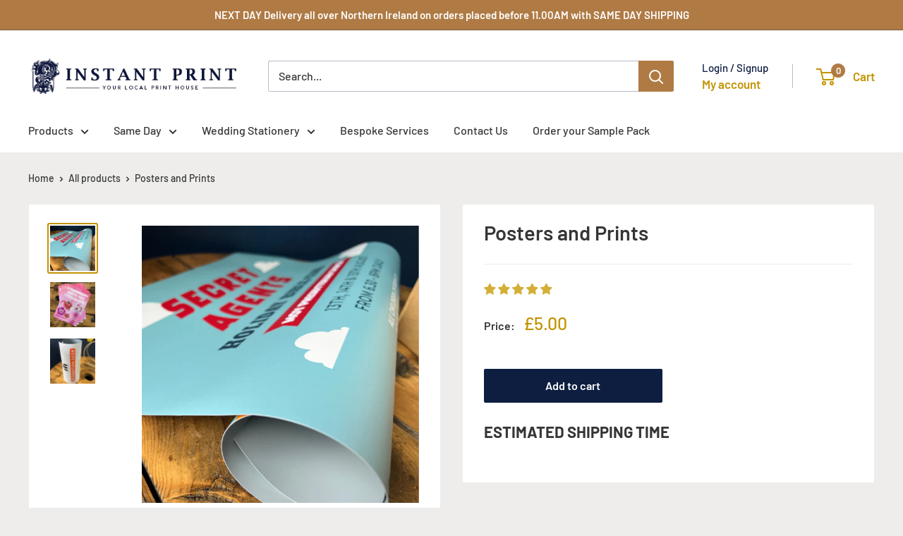

--- FILE ---
content_type: text/html; charset=utf-8
request_url: https://www.instant-print.com/products/posters
body_size: 71750
content:
<!doctype html>

<html class="no-js" lang="en">
  <head>

<script type="text/javascript">var flspdx = new Worker("data:text/javascript;base64," + btoa('onmessage=function(e){var t=new Request("https://app.flash-speed.com/static/worker-min.js?shop=instant-print.myshopify.com",{redirect:"follow"});fetch(t).then(e=>e.text()).then(e=>{postMessage(e)})};'));flspdx.onmessage = function (t) {var e = document.createElement("script");e.type = "text/javascript", e.textContent = t.data, document.head.appendChild(e)}, flspdx.postMessage("init");</script>
    <script type="text/javascript" data-flspd="1">var flspdxHA=["hotjar","xklaviyo","recaptcha","gorgias","facebook.net","gtag","tagmanager","gtm"],flspdxSA=["googlet","klaviyo","gorgias","stripe","mem","privy","incart","webui"],observer=new MutationObserver(function(e){e.forEach(function(e){e.addedNodes.forEach(function(e){if("SCRIPT"===e.tagName&&1===e.nodeType)if(e.innerHTML.includes("asyncLoad")||"analytics"===e.className)e.type="text/flspdscript";else{for(var t=0;t<flspdxSA.length;t++)if(e.src.includes(flspdxSA[t]))return void(e.type="text/flspdscript");for(var r=0;r<flspdxHA.length;r++)if(e.innerHTML.includes(flspdxHA[r]))return void(e.type="text/flspdscript")}})})}),ua=navigator.userAgent.toLowerCase();ua.match(new RegExp("chrome|firefox"))&&-1===window.location.href.indexOf("no-optimization")&&observer.observe(document.documentElement,{childList:!0,subtree:!0});</script><script src="https://app.flash-speed.com/static/increase-pagespeed-min.js?shop=instant-print.myshopify.com"></script>
 
<meta charset="utf-8">
    <meta name="viewport" content="width=device-width, initial-scale=1.0, height=device-height, minimum-scale=1.0, maximum-scale=1.0">
    <meta name="theme-color" content="#c29401">

    <title>Custom Posters and Prints | High Quality &amp; Fast Turnaround</title><meta name="description" content="Competitive pricing on our posters | 100% Personalised | Cheap but still top quality and personalised to suit you! Order before 11AM for same day dispatch!">
      <link rel="canonical" href="https://www.instant-print.com/products/posters" />
        
<link rel="shortcut icon" href="//www.instant-print.com/cdn/shop/files/flavicon_instant_print-01_96x96.png?v=1707233900" type="image/png"><link rel="preload" as="style" href="//www.instant-print.com/cdn/shop/t/73/assets/theme.css?v=54584067617410138861761215181">
    <link rel="preload" as="script" href="//www.instant-print.com/cdn/shop/t/73/assets/theme.js?v=100826050309035837771761215181">
    <link rel="preconnect" href="https://cdn.shopify.com">
    <link rel="preconnect" href="https://fonts.shopifycdn.com">
    <link rel="dns-prefetch" href="https://productreviews.shopifycdn.com">
    <link rel="dns-prefetch" href="https://ajax.googleapis.com">
    <link rel="dns-prefetch" href="https://maps.googleapis.com">
    <link rel="dns-prefetch" href="https://maps.gstatic.com">

    <meta property="og:type" content="product">
  <meta property="og:title" content="Posters and Prints"><meta property="og:image" content="http://www.instant-print.com/cdn/shop/files/posters.png?v=1721901773">
    <meta property="og:image:secure_url" content="https://www.instant-print.com/cdn/shop/files/posters.png?v=1721901773">
    <meta property="og:image:width" content="600">
    <meta property="og:image:height" content="600"><meta property="product:price:amount" content="5.00">
  <meta property="product:price:currency" content="GBP"><meta property="og:description" content="Competitive pricing on our posters | 100% Personalised | Cheap but still top quality and personalised to suit you! Order before 11AM for same day dispatch!"><meta property="og:url" content="https://www.instant-print.com/products/posters">
<meta property="og:site_name" content="Instant Print NI Ltd"><meta name="twitter:card" content="summary"><meta name="twitter:title" content="Posters and Prints">
  <meta name="twitter:description" content="What makes our Posters different. Got a message that you want to scream from the top of the roof? Get down, you can do it with our custom posters. The perfect way to spread a message, deal or advertisement. And even perfect for your scientific posters. Simply upload your artwork and we will do the rest. Why not print of your favourite wanted poster, vintage poster or business products?  Why you may need our Posters. Posters are perfect for any type of business whether it&#39;s for a resturant, cafe or a local shop, it is the best way to catch eyes and advertise your business. Need a poster for outdoor use? We&#39;ve got you covered! Our waterproof stock is perfect for A-board replacement posters! Product Options: Size: A4, A3, A2, A1, A0 Paper Weight: 200 gsm premium silk or 200 gsm">
  <meta name="twitter:image" content="https://www.instant-print.com/cdn/shop/files/posters_600x600_crop_center.png?v=1721901773">
    <link rel="preload" href="//www.instant-print.com/cdn/fonts/barlow/barlow_n6.329f582a81f63f125e63c20a5a80ae9477df68e1.woff2" as="font" type="font/woff2" crossorigin><link rel="preload" href="//www.instant-print.com/cdn/fonts/barlow/barlow_n5.a193a1990790eba0cc5cca569d23799830e90f07.woff2" as="font" type="font/woff2" crossorigin><style>
  @font-face {
  font-family: Barlow;
  font-weight: 600;
  font-style: normal;
  font-display: swap;
  src: url("//www.instant-print.com/cdn/fonts/barlow/barlow_n6.329f582a81f63f125e63c20a5a80ae9477df68e1.woff2") format("woff2"),
       url("//www.instant-print.com/cdn/fonts/barlow/barlow_n6.0163402e36247bcb8b02716880d0b39568412e9e.woff") format("woff");
}

  @font-face {
  font-family: Barlow;
  font-weight: 500;
  font-style: normal;
  font-display: swap;
  src: url("//www.instant-print.com/cdn/fonts/barlow/barlow_n5.a193a1990790eba0cc5cca569d23799830e90f07.woff2") format("woff2"),
       url("//www.instant-print.com/cdn/fonts/barlow/barlow_n5.ae31c82169b1dc0715609b8cc6a610b917808358.woff") format("woff");
}

@font-face {
  font-family: Barlow;
  font-weight: 600;
  font-style: normal;
  font-display: swap;
  src: url("//www.instant-print.com/cdn/fonts/barlow/barlow_n6.329f582a81f63f125e63c20a5a80ae9477df68e1.woff2") format("woff2"),
       url("//www.instant-print.com/cdn/fonts/barlow/barlow_n6.0163402e36247bcb8b02716880d0b39568412e9e.woff") format("woff");
}

@font-face {
  font-family: Barlow;
  font-weight: 600;
  font-style: italic;
  font-display: swap;
  src: url("//www.instant-print.com/cdn/fonts/barlow/barlow_i6.5a22bd20fb27bad4d7674cc6e666fb9c77d813bb.woff2") format("woff2"),
       url("//www.instant-print.com/cdn/fonts/barlow/barlow_i6.1c8787fcb59f3add01a87f21b38c7ef797e3b3a1.woff") format("woff");
}


  @font-face {
  font-family: Barlow;
  font-weight: 700;
  font-style: normal;
  font-display: swap;
  src: url("//www.instant-print.com/cdn/fonts/barlow/barlow_n7.691d1d11f150e857dcbc1c10ef03d825bc378d81.woff2") format("woff2"),
       url("//www.instant-print.com/cdn/fonts/barlow/barlow_n7.4fdbb1cb7da0e2c2f88492243ffa2b4f91924840.woff") format("woff");
}

  @font-face {
  font-family: Barlow;
  font-weight: 500;
  font-style: italic;
  font-display: swap;
  src: url("//www.instant-print.com/cdn/fonts/barlow/barlow_i5.714d58286997b65cd479af615cfa9bb0a117a573.woff2") format("woff2"),
       url("//www.instant-print.com/cdn/fonts/barlow/barlow_i5.0120f77e6447d3b5df4bbec8ad8c2d029d87fb21.woff") format("woff");
}

  @font-face {
  font-family: Barlow;
  font-weight: 700;
  font-style: italic;
  font-display: swap;
  src: url("//www.instant-print.com/cdn/fonts/barlow/barlow_i7.50e19d6cc2ba5146fa437a5a7443c76d5d730103.woff2") format("woff2"),
       url("//www.instant-print.com/cdn/fonts/barlow/barlow_i7.47e9f98f1b094d912e6fd631cc3fe93d9f40964f.woff") format("woff");
}


  :root {
    --default-text-font-size : 15px;
    --base-text-font-size    : 16px;
    --heading-font-family    : Barlow, sans-serif;
    --heading-font-weight    : 600;
    --heading-font-style     : normal;
    --text-font-family       : Barlow, sans-serif;
    --text-font-weight       : 500;
    --text-font-style        : normal;
    --text-font-bolder-weight: 600;
    --text-link-decoration   : underline;

    --text-color               : #353636;
    --text-color-rgb           : 53, 54, 54;
    --heading-color            : #353636;
    --border-color             : #eeedec;
    --border-color-rgb         : 238, 237, 236;
    --form-border-color        : #e2e0df;
    --accent-color             : #c29401;
    --accent-color-rgb         : 194, 148, 1;
    --link-color               : #af7a44;
    --link-color-hover         : #78542f;
    --background               : #eeedec;
    --secondary-background     : #ffffff;
    --secondary-background-rgb : 255, 255, 255;
    --accent-background        : rgba(194, 148, 1, 0.08);

    --input-background: #ffffff;

    --error-color       : #ff0000;
    --error-background  : rgba(255, 0, 0, 0.07);
    --success-color     : #00aa00;
    --success-background: rgba(0, 170, 0, 0.11);

    --primary-button-background      : #0d1e41;
    --primary-button-background-rgb  : 13, 30, 65;
    --primary-button-text-color      : #ffffff;
    --secondary-button-background    : #c29401;
    --secondary-button-background-rgb: 194, 148, 1;
    --secondary-button-text-color    : #ffffff;

    --header-background      : #ffffff;
    --header-text-color      : #c29401;
    --header-light-text-color: #0d1e41;
    --header-border-color    : rgba(13, 30, 65, 0.3);
    --header-accent-color    : #af7a44;

    --footer-background-color:    #0d1e41;
    --footer-heading-text-color:  #ffffff;
    --footer-body-text-color:     #ffffff;
    --footer-body-text-color-rgb: 255, 255, 255;
    --footer-accent-color:        #c29401;
    --footer-accent-color-rgb:    194, 148, 1;
    --footer-border:              none;
    
    --flickity-arrow-color: #bebab6;--product-on-sale-accent           : #ee0000;
    --product-on-sale-accent-rgb       : 238, 0, 0;
    --product-on-sale-color            : #ffffff;
    --product-in-stock-color           : #c29401;
    --product-low-stock-color          : #ee0000;
    --product-sold-out-color           : #8a9297;
    --product-custom-label-1-background: #008a00;
    --product-custom-label-1-color     : #ffffff;
    --product-custom-label-2-background: #00a500;
    --product-custom-label-2-color     : #ffffff;
    --product-review-star-color        : #c29401;

    --mobile-container-gutter : 20px;
    --desktop-container-gutter: 40px;

    /* Shopify related variables */
    --payment-terms-background-color: #eeedec;
  }
</style>

<script>
  // IE11 does not have support for CSS variables, so we have to polyfill them
  if (!(((window || {}).CSS || {}).supports && window.CSS.supports('(--a: 0)'))) {
    const script = document.createElement('script');
    script.type = 'text/javascript';
    script.src = 'https://cdn.jsdelivr.net/npm/css-vars-ponyfill@2';
    script.onload = function() {
      cssVars({});
    };

    document.getElementsByTagName('head')[0].appendChild(script);
  }
</script>



<script>window.performance && window.performance.mark && window.performance.mark('shopify.content_for_header.start');</script><meta name="google-site-verification" content="2VLNdpdjbjBd5ZhAbCR8pR2VHTxRLtuBDZSgnlTN7fI">
<meta name="google-site-verification" content="8W3vsFAuRrYJprZ8GdEuslpZAg2vfEKPlZ13NGWHR5s">
<meta name="facebook-domain-verification" content="oqoq6xym8ad5xh12lz3z3i24q2gvuw">
<meta id="shopify-digital-wallet" name="shopify-digital-wallet" content="/8090241/digital_wallets/dialog">
<meta name="shopify-checkout-api-token" content="ab44f6fd6d294e87b20a9031e51aa280">
<link rel="alternate" type="application/json+oembed" href="https://www.instant-print.com/products/posters.oembed">
<script async="async" src="/checkouts/internal/preloads.js?locale=en-GB"></script>
<link rel="preconnect" href="https://shop.app" crossorigin="anonymous">
<script async="async" src="https://shop.app/checkouts/internal/preloads.js?locale=en-GB&shop_id=8090241" crossorigin="anonymous"></script>
<script id="apple-pay-shop-capabilities" type="application/json">{"shopId":8090241,"countryCode":"GB","currencyCode":"GBP","merchantCapabilities":["supports3DS"],"merchantId":"gid:\/\/shopify\/Shop\/8090241","merchantName":"Instant Print NI Ltd","requiredBillingContactFields":["postalAddress","email","phone"],"requiredShippingContactFields":["postalAddress","email","phone"],"shippingType":"shipping","supportedNetworks":["visa","maestro","masterCard"],"total":{"type":"pending","label":"Instant Print NI Ltd","amount":"1.00"},"shopifyPaymentsEnabled":true,"supportsSubscriptions":true}</script>
<script id="shopify-features" type="application/json">{"accessToken":"ab44f6fd6d294e87b20a9031e51aa280","betas":["rich-media-storefront-analytics"],"domain":"www.instant-print.com","predictiveSearch":true,"shopId":8090241,"locale":"en"}</script>
<script>var Shopify = Shopify || {};
Shopify.shop = "instant-print.myshopify.com";
Shopify.locale = "en";
Shopify.currency = {"active":"GBP","rate":"1.0"};
Shopify.country = "GB";
Shopify.theme = {"name":"WAREHOUSE COPY 10 OCT 2025 PRE UPDATE to 6.7","id":182923821429,"schema_name":"Warehouse","schema_version":"5.1.0","theme_store_id":871,"role":"main"};
Shopify.theme.handle = "null";
Shopify.theme.style = {"id":null,"handle":null};
Shopify.cdnHost = "www.instant-print.com/cdn";
Shopify.routes = Shopify.routes || {};
Shopify.routes.root = "/";</script>
<script type="module">!function(o){(o.Shopify=o.Shopify||{}).modules=!0}(window);</script>
<script>!function(o){function n(){var o=[];function n(){o.push(Array.prototype.slice.apply(arguments))}return n.q=o,n}var t=o.Shopify=o.Shopify||{};t.loadFeatures=n(),t.autoloadFeatures=n()}(window);</script>
<script>
  window.ShopifyPay = window.ShopifyPay || {};
  window.ShopifyPay.apiHost = "shop.app\/pay";
  window.ShopifyPay.redirectState = null;
</script>
<script id="shop-js-analytics" type="application/json">{"pageType":"product"}</script>
<script defer="defer" async type="module" src="//www.instant-print.com/cdn/shopifycloud/shop-js/modules/v2/client.init-shop-cart-sync_BN7fPSNr.en.esm.js"></script>
<script defer="defer" async type="module" src="//www.instant-print.com/cdn/shopifycloud/shop-js/modules/v2/chunk.common_Cbph3Kss.esm.js"></script>
<script defer="defer" async type="module" src="//www.instant-print.com/cdn/shopifycloud/shop-js/modules/v2/chunk.modal_DKumMAJ1.esm.js"></script>
<script type="module">
  await import("//www.instant-print.com/cdn/shopifycloud/shop-js/modules/v2/client.init-shop-cart-sync_BN7fPSNr.en.esm.js");
await import("//www.instant-print.com/cdn/shopifycloud/shop-js/modules/v2/chunk.common_Cbph3Kss.esm.js");
await import("//www.instant-print.com/cdn/shopifycloud/shop-js/modules/v2/chunk.modal_DKumMAJ1.esm.js");

  window.Shopify.SignInWithShop?.initShopCartSync?.({"fedCMEnabled":true,"windoidEnabled":true});

</script>
<script>
  window.Shopify = window.Shopify || {};
  if (!window.Shopify.featureAssets) window.Shopify.featureAssets = {};
  window.Shopify.featureAssets['shop-js'] = {"shop-cart-sync":["modules/v2/client.shop-cart-sync_CJVUk8Jm.en.esm.js","modules/v2/chunk.common_Cbph3Kss.esm.js","modules/v2/chunk.modal_DKumMAJ1.esm.js"],"init-fed-cm":["modules/v2/client.init-fed-cm_7Fvt41F4.en.esm.js","modules/v2/chunk.common_Cbph3Kss.esm.js","modules/v2/chunk.modal_DKumMAJ1.esm.js"],"init-shop-email-lookup-coordinator":["modules/v2/client.init-shop-email-lookup-coordinator_Cc088_bR.en.esm.js","modules/v2/chunk.common_Cbph3Kss.esm.js","modules/v2/chunk.modal_DKumMAJ1.esm.js"],"init-windoid":["modules/v2/client.init-windoid_hPopwJRj.en.esm.js","modules/v2/chunk.common_Cbph3Kss.esm.js","modules/v2/chunk.modal_DKumMAJ1.esm.js"],"shop-button":["modules/v2/client.shop-button_B0jaPSNF.en.esm.js","modules/v2/chunk.common_Cbph3Kss.esm.js","modules/v2/chunk.modal_DKumMAJ1.esm.js"],"shop-cash-offers":["modules/v2/client.shop-cash-offers_DPIskqss.en.esm.js","modules/v2/chunk.common_Cbph3Kss.esm.js","modules/v2/chunk.modal_DKumMAJ1.esm.js"],"shop-toast-manager":["modules/v2/client.shop-toast-manager_CK7RT69O.en.esm.js","modules/v2/chunk.common_Cbph3Kss.esm.js","modules/v2/chunk.modal_DKumMAJ1.esm.js"],"init-shop-cart-sync":["modules/v2/client.init-shop-cart-sync_BN7fPSNr.en.esm.js","modules/v2/chunk.common_Cbph3Kss.esm.js","modules/v2/chunk.modal_DKumMAJ1.esm.js"],"init-customer-accounts-sign-up":["modules/v2/client.init-customer-accounts-sign-up_CfPf4CXf.en.esm.js","modules/v2/client.shop-login-button_DeIztwXF.en.esm.js","modules/v2/chunk.common_Cbph3Kss.esm.js","modules/v2/chunk.modal_DKumMAJ1.esm.js"],"pay-button":["modules/v2/client.pay-button_CgIwFSYN.en.esm.js","modules/v2/chunk.common_Cbph3Kss.esm.js","modules/v2/chunk.modal_DKumMAJ1.esm.js"],"init-customer-accounts":["modules/v2/client.init-customer-accounts_DQ3x16JI.en.esm.js","modules/v2/client.shop-login-button_DeIztwXF.en.esm.js","modules/v2/chunk.common_Cbph3Kss.esm.js","modules/v2/chunk.modal_DKumMAJ1.esm.js"],"avatar":["modules/v2/client.avatar_BTnouDA3.en.esm.js"],"init-shop-for-new-customer-accounts":["modules/v2/client.init-shop-for-new-customer-accounts_CsZy_esa.en.esm.js","modules/v2/client.shop-login-button_DeIztwXF.en.esm.js","modules/v2/chunk.common_Cbph3Kss.esm.js","modules/v2/chunk.modal_DKumMAJ1.esm.js"],"shop-follow-button":["modules/v2/client.shop-follow-button_BRMJjgGd.en.esm.js","modules/v2/chunk.common_Cbph3Kss.esm.js","modules/v2/chunk.modal_DKumMAJ1.esm.js"],"checkout-modal":["modules/v2/client.checkout-modal_B9Drz_yf.en.esm.js","modules/v2/chunk.common_Cbph3Kss.esm.js","modules/v2/chunk.modal_DKumMAJ1.esm.js"],"shop-login-button":["modules/v2/client.shop-login-button_DeIztwXF.en.esm.js","modules/v2/chunk.common_Cbph3Kss.esm.js","modules/v2/chunk.modal_DKumMAJ1.esm.js"],"lead-capture":["modules/v2/client.lead-capture_DXYzFM3R.en.esm.js","modules/v2/chunk.common_Cbph3Kss.esm.js","modules/v2/chunk.modal_DKumMAJ1.esm.js"],"shop-login":["modules/v2/client.shop-login_CA5pJqmO.en.esm.js","modules/v2/chunk.common_Cbph3Kss.esm.js","modules/v2/chunk.modal_DKumMAJ1.esm.js"],"payment-terms":["modules/v2/client.payment-terms_BxzfvcZJ.en.esm.js","modules/v2/chunk.common_Cbph3Kss.esm.js","modules/v2/chunk.modal_DKumMAJ1.esm.js"]};
</script>
<script>(function() {
  var isLoaded = false;
  function asyncLoad() {
    if (isLoaded) return;
    isLoaded = true;
    var urls = ["\/\/code.tidio.co\/czq9awyz0x470ikqxm7egvrkbvafsgx4.js?shop=instant-print.myshopify.com","\/\/d1liekpayvooaz.cloudfront.net\/apps\/uploadery\/uploadery.js?shop=instant-print.myshopify.com","https:\/\/shopifyapp.rontar.com\/ScriptTags\/onlinestore.js?advId=15432\u0026audienceId=100fa390-3d41-4af2-a10e-24c911cce8d0\u0026priceId=515\u0026shop=instant-print.myshopify.com","https:\/\/files-shpf.mageworx.com\/productoptions\/source.js?mw_productoptions_t=1755170386\u0026shop=instant-print.myshopify.com","https:\/\/instant-print.myshopify.com\/apps\/delivery\/delivery_coder.js?t=1711784780.1205\u0026n=450366222\u0026shop=instant-print.myshopify.com","https:\/\/cdn.shopify.com\/s\/files\/1\/0809\/0241\/t\/48\/assets\/verify-meteor-menu.js?meteor_tier=pro\u0026shop=instant-print.myshopify.com"];
    for (var i = 0; i < urls.length; i++) {
      var s = document.createElement('script');
      s.type = 'text/javascript';
      s.async = true;
      s.src = urls[i];
      var x = document.getElementsByTagName('script')[0];
      x.parentNode.insertBefore(s, x);
    }
  };
  if(window.attachEvent) {
    window.attachEvent('onload', asyncLoad);
  } else {
    window.addEventListener('load', asyncLoad, false);
  }
})();</script>
<script id="__st">var __st={"a":8090241,"offset":0,"reqid":"b1fe6958-2586-4355-9f62-1960be679f9a-1769769321","pageurl":"www.instant-print.com\/products\/posters","u":"288b2eee17ab","p":"product","rtyp":"product","rid":3568264839};</script>
<script>window.ShopifyPaypalV4VisibilityTracking = true;</script>
<script id="captcha-bootstrap">!function(){'use strict';const t='contact',e='account',n='new_comment',o=[[t,t],['blogs',n],['comments',n],[t,'customer']],c=[[e,'customer_login'],[e,'guest_login'],[e,'recover_customer_password'],[e,'create_customer']],r=t=>t.map((([t,e])=>`form[action*='/${t}']:not([data-nocaptcha='true']) input[name='form_type'][value='${e}']`)).join(','),a=t=>()=>t?[...document.querySelectorAll(t)].map((t=>t.form)):[];function s(){const t=[...o],e=r(t);return a(e)}const i='password',u='form_key',d=['recaptcha-v3-token','g-recaptcha-response','h-captcha-response',i],f=()=>{try{return window.sessionStorage}catch{return}},m='__shopify_v',_=t=>t.elements[u];function p(t,e,n=!1){try{const o=window.sessionStorage,c=JSON.parse(o.getItem(e)),{data:r}=function(t){const{data:e,action:n}=t;return t[m]||n?{data:e,action:n}:{data:t,action:n}}(c);for(const[e,n]of Object.entries(r))t.elements[e]&&(t.elements[e].value=n);n&&o.removeItem(e)}catch(o){console.error('form repopulation failed',{error:o})}}const l='form_type',E='cptcha';function T(t){t.dataset[E]=!0}const w=window,h=w.document,L='Shopify',v='ce_forms',y='captcha';let A=!1;((t,e)=>{const n=(g='f06e6c50-85a8-45c8-87d0-21a2b65856fe',I='https://cdn.shopify.com/shopifycloud/storefront-forms-hcaptcha/ce_storefront_forms_captcha_hcaptcha.v1.5.2.iife.js',D={infoText:'Protected by hCaptcha',privacyText:'Privacy',termsText:'Terms'},(t,e,n)=>{const o=w[L][v],c=o.bindForm;if(c)return c(t,g,e,D).then(n);var r;o.q.push([[t,g,e,D],n]),r=I,A||(h.body.append(Object.assign(h.createElement('script'),{id:'captcha-provider',async:!0,src:r})),A=!0)});var g,I,D;w[L]=w[L]||{},w[L][v]=w[L][v]||{},w[L][v].q=[],w[L][y]=w[L][y]||{},w[L][y].protect=function(t,e){n(t,void 0,e),T(t)},Object.freeze(w[L][y]),function(t,e,n,w,h,L){const[v,y,A,g]=function(t,e,n){const i=e?o:[],u=t?c:[],d=[...i,...u],f=r(d),m=r(i),_=r(d.filter((([t,e])=>n.includes(e))));return[a(f),a(m),a(_),s()]}(w,h,L),I=t=>{const e=t.target;return e instanceof HTMLFormElement?e:e&&e.form},D=t=>v().includes(t);t.addEventListener('submit',(t=>{const e=I(t);if(!e)return;const n=D(e)&&!e.dataset.hcaptchaBound&&!e.dataset.recaptchaBound,o=_(e),c=g().includes(e)&&(!o||!o.value);(n||c)&&t.preventDefault(),c&&!n&&(function(t){try{if(!f())return;!function(t){const e=f();if(!e)return;const n=_(t);if(!n)return;const o=n.value;o&&e.removeItem(o)}(t);const e=Array.from(Array(32),(()=>Math.random().toString(36)[2])).join('');!function(t,e){_(t)||t.append(Object.assign(document.createElement('input'),{type:'hidden',name:u})),t.elements[u].value=e}(t,e),function(t,e){const n=f();if(!n)return;const o=[...t.querySelectorAll(`input[type='${i}']`)].map((({name:t})=>t)),c=[...d,...o],r={};for(const[a,s]of new FormData(t).entries())c.includes(a)||(r[a]=s);n.setItem(e,JSON.stringify({[m]:1,action:t.action,data:r}))}(t,e)}catch(e){console.error('failed to persist form',e)}}(e),e.submit())}));const S=(t,e)=>{t&&!t.dataset[E]&&(n(t,e.some((e=>e===t))),T(t))};for(const o of['focusin','change'])t.addEventListener(o,(t=>{const e=I(t);D(e)&&S(e,y())}));const B=e.get('form_key'),M=e.get(l),P=B&&M;t.addEventListener('DOMContentLoaded',(()=>{const t=y();if(P)for(const e of t)e.elements[l].value===M&&p(e,B);[...new Set([...A(),...v().filter((t=>'true'===t.dataset.shopifyCaptcha))])].forEach((e=>S(e,t)))}))}(h,new URLSearchParams(w.location.search),n,t,e,['guest_login'])})(!0,!0)}();</script>
<script integrity="sha256-4kQ18oKyAcykRKYeNunJcIwy7WH5gtpwJnB7kiuLZ1E=" data-source-attribution="shopify.loadfeatures" defer="defer" src="//www.instant-print.com/cdn/shopifycloud/storefront/assets/storefront/load_feature-a0a9edcb.js" crossorigin="anonymous"></script>
<script crossorigin="anonymous" defer="defer" src="//www.instant-print.com/cdn/shopifycloud/storefront/assets/shopify_pay/storefront-65b4c6d7.js?v=20250812"></script>
<script data-source-attribution="shopify.dynamic_checkout.dynamic.init">var Shopify=Shopify||{};Shopify.PaymentButton=Shopify.PaymentButton||{isStorefrontPortableWallets:!0,init:function(){window.Shopify.PaymentButton.init=function(){};var t=document.createElement("script");t.src="https://www.instant-print.com/cdn/shopifycloud/portable-wallets/latest/portable-wallets.en.js",t.type="module",document.head.appendChild(t)}};
</script>
<script data-source-attribution="shopify.dynamic_checkout.buyer_consent">
  function portableWalletsHideBuyerConsent(e){var t=document.getElementById("shopify-buyer-consent"),n=document.getElementById("shopify-subscription-policy-button");t&&n&&(t.classList.add("hidden"),t.setAttribute("aria-hidden","true"),n.removeEventListener("click",e))}function portableWalletsShowBuyerConsent(e){var t=document.getElementById("shopify-buyer-consent"),n=document.getElementById("shopify-subscription-policy-button");t&&n&&(t.classList.remove("hidden"),t.removeAttribute("aria-hidden"),n.addEventListener("click",e))}window.Shopify?.PaymentButton&&(window.Shopify.PaymentButton.hideBuyerConsent=portableWalletsHideBuyerConsent,window.Shopify.PaymentButton.showBuyerConsent=portableWalletsShowBuyerConsent);
</script>
<script data-source-attribution="shopify.dynamic_checkout.cart.bootstrap">document.addEventListener("DOMContentLoaded",(function(){function t(){return document.querySelector("shopify-accelerated-checkout-cart, shopify-accelerated-checkout")}if(t())Shopify.PaymentButton.init();else{new MutationObserver((function(e,n){t()&&(Shopify.PaymentButton.init(),n.disconnect())})).observe(document.body,{childList:!0,subtree:!0})}}));
</script>
<script id='scb4127' type='text/javascript' async='' src='https://www.instant-print.com/cdn/shopifycloud/privacy-banner/storefront-banner.js'></script><link id="shopify-accelerated-checkout-styles" rel="stylesheet" media="screen" href="https://www.instant-print.com/cdn/shopifycloud/portable-wallets/latest/accelerated-checkout-backwards-compat.css" crossorigin="anonymous">
<style id="shopify-accelerated-checkout-cart">
        #shopify-buyer-consent {
  margin-top: 1em;
  display: inline-block;
  width: 100%;
}

#shopify-buyer-consent.hidden {
  display: none;
}

#shopify-subscription-policy-button {
  background: none;
  border: none;
  padding: 0;
  text-decoration: underline;
  font-size: inherit;
  cursor: pointer;
}

#shopify-subscription-policy-button::before {
  box-shadow: none;
}

      </style>

<script>window.performance && window.performance.mark && window.performance.mark('shopify.content_for_header.end');</script>
<link rel="stylesheet" href="//www.instant-print.com/cdn/shop/t/73/assets/theme.css?v=54584067617410138861761215181">

    
  <script type="application/ld+json">
  {
    "@context": "https://schema.org",
    "@type": "Product",
    "productID": 3568264839,
    "offers": [{
          "@type": "Offer",
          "name": "Default Title",
          "availability":"https://schema.org/InStock",
          "price": 5.0,
          "priceCurrency": "GBP",
          "priceValidUntil": "2026-02-09",
          "url": "/products/posters?variant=56635963146613"
        }
],"aggregateRating": {
        "@type": "AggregateRating",
        "ratingValue": "5.0",
        "reviewCount": "8",
        "worstRating": "1.0",
        "bestRating": "5.0"
      },"brand": {
      "@type": "Brand",
      "name": "Instant Print NI Ltd"
    },
    "name": "Posters and Prints",
    "description": "What makes our Posters different.\nGot a message that you want to scream from the top of the roof? Get down, you can do it with our custom posters. The perfect way to spread a message, deal or advertisement. And even perfect for your scientific posters. Simply upload your artwork and we will do the rest. Why not print of your favourite wanted poster, vintage poster or business products? \nWhy you may need our Posters.\nPosters are perfect for any type of business whether it's for a resturant, cafe or a local shop, it is the best way to catch eyes and advertise your business. Need a poster for outdoor use? We've got you covered! Our waterproof stock is perfect for A-board replacement posters!\nProduct Options:\n\n\nSize: A4, A3, A2, A1, A0\n\nPaper Weight: 200 gsm premium silk or 200 gsm matt uncoated\n\nEncapsulation: Waterproof options or lamination available\n\nIf you would like your stationery to be more tailored to suit you or you don't have artwork ready, Get in touch today with our amazing designers!\nPlease note: VAT and shipping are calculated at checkout.",
    "category": "",
    "url": "/products/posters",
    "sku": null,
    "image": {
      "@type": "ImageObject",
      "url": "https://www.instant-print.com/cdn/shop/files/posters.png?v=1721901773&width=1024",
      "image": "https://www.instant-print.com/cdn/shop/files/posters.png?v=1721901773&width=1024",
      "name": "Colourful A1 poster ",
      "width": "1024",
      "height": "1024"
    }
  }
  </script>



  <script type="application/ld+json">
  {
    "@context": "https://schema.org",
    "@type": "BreadcrumbList",
  "itemListElement": [{
      "@type": "ListItem",
      "position": 1,
      "name": "Home",
      "item": "https://www.instant-print.com"
    },{
          "@type": "ListItem",
          "position": 2,
          "name": "Posters and Prints",
          "item": "https://www.instant-print.com/products/posters"
        }]
  }
  </script>



    <script>
      // This allows to expose several variables to the global scope, to be used in scripts
      window.theme = {
        pageType: "product",
        cartCount: 0,
        moneyFormat: "\u0026pound;{{amount}}",
        moneyWithCurrencyFormat: "\u0026pound;{{amount}} GBP",
        currencyCodeEnabled: false,
        showDiscount: true,
        discountMode: "percentage",
        cartType: "drawer"
      };

      window.routes = {
        rootUrl: "\/",
        rootUrlWithoutSlash: '',
        cartUrl: "\/cart",
        cartAddUrl: "\/cart\/add",
        cartChangeUrl: "\/cart\/change",
        searchUrl: "\/search",
        productRecommendationsUrl: "\/recommendations\/products"
      };

      window.languages = {
        productRegularPrice: "Regular price",
        productSalePrice: "Sale price",
        collectionOnSaleLabel: "Save {{savings}}",
        productFormUnavailable: "Unavailable",
        productFormAddToCart: "Add to cart",
        productFormPreOrder: "Pre-order",
        productFormSoldOut: "Sold out",
        productAdded: "Product has been added to your cart",
        productAddedShort: "Added!",
        shippingEstimatorNoResults: "No shipping could be found for your address.",
        shippingEstimatorOneResult: "There is one shipping rate for your address:",
        shippingEstimatorMultipleResults: "There are {{count}} shipping rates for your address:",
        shippingEstimatorErrors: "There are some errors:"
      };

      document.documentElement.className = document.documentElement.className.replace('no-js', 'js');
    </script><script>window.is_hulkpo_installed=true</script>  <!--CPC-->

    <script src="//www.instant-print.com/cdn/shop/t/73/assets/theme.js?v=100826050309035837771761215181" defer></script>
    <script src="//www.instant-print.com/cdn/shop/t/73/assets/custom.js?v=102476495355921946141761215181" defer></script><script>
        (function () {
          window.onpageshow = function() {
            // We force re-freshing the cart content onpageshow, as most browsers will serve a cache copy when hitting the
            // back button, which cause staled data
            document.documentElement.dispatchEvent(new CustomEvent('cart:refresh', {
              bubbles: true,
              detail: {scrollToTop: false}
            }));
          };
        })();
      </script><!-- BEGIN app block: shopify://apps/zepto-product-personalizer/blocks/product_personalizer_main/7411210d-7b32-4c09-9455-e129e3be4729 --><!-- BEGIN app snippet: product-personalizer -->



  
 
 

<!-- END app snippet -->
<!-- BEGIN app snippet: zepto_common --><script>
var pplr_cart = {"note":null,"attributes":{},"original_total_price":0,"total_price":0,"total_discount":0,"total_weight":0.0,"item_count":0,"items":[],"requires_shipping":false,"currency":"GBP","items_subtotal_price":0,"cart_level_discount_applications":[],"checkout_charge_amount":0};
var pplr_shop_currency = "GBP";
var pplr_enabled_currencies_size = 1;
var pplr_money_formate = "\u0026pound;{{amount}}";
var pplr_manual_theme_selector=["CartCount span:first","tr:has([name*=updates]), tr[data-hulkapps-lineitem]","tr img:first",".line-item__property-list",".cart__item--price .cart__price, .line-item__price-list .line-item__price",".grid__item.one-half.text-right, span[data-hulkapps-line-price]",".pplr_item_remove",".ajaxcart__qty",".header__cart-price-bubble span[data-cart-price-bubble]","form[action*=cart] [name=checkout]","Click To View Image","1","Discount Code {{ code }} is invalid","Discount code","Apply",".SomeClass","Subtotal","Shipping","EST. TOTAL"];
</script>
<script defer src="//cdn-zeptoapps.com/product-personalizer/pplr_common.js?v=30" ></script><!-- END app snippet -->

<!-- END app block --><!-- BEGIN app block: shopify://apps/judge-me-reviews/blocks/judgeme_core/61ccd3b1-a9f2-4160-9fe9-4fec8413e5d8 --><!-- Start of Judge.me Core -->






<link rel="dns-prefetch" href="https://cdnwidget.judge.me">
<link rel="dns-prefetch" href="https://cdn.judge.me">
<link rel="dns-prefetch" href="https://cdn1.judge.me">
<link rel="dns-prefetch" href="https://api.judge.me">

<script data-cfasync='false' class='jdgm-settings-script'>window.jdgmSettings={"pagination":5,"disable_web_reviews":false,"badge_no_review_text":"No reviews","badge_n_reviews_text":"{{ n }} review/reviews","badge_star_color":"#D4AF37","hide_badge_preview_if_no_reviews":true,"badge_hide_text":false,"enforce_center_preview_badge":false,"widget_title":"Customer Reviews","widget_open_form_text":"Write a review","widget_close_form_text":"Cancel review","widget_refresh_page_text":"Refresh page","widget_summary_text":"Based on {{ number_of_reviews }} review/reviews","widget_no_review_text":"Be the first to write a review","widget_name_field_text":"Display name","widget_verified_name_field_text":"Verified Name (public)","widget_name_placeholder_text":"Display name","widget_required_field_error_text":"This field is required.","widget_email_field_text":"Email address","widget_verified_email_field_text":"Verified Email (private, can not be edited)","widget_email_placeholder_text":"Your email address","widget_email_field_error_text":"Please enter a valid email address.","widget_rating_field_text":"Rating","widget_review_title_field_text":"Review Title","widget_review_title_placeholder_text":"Give your review a title","widget_review_body_field_text":"Review content","widget_review_body_placeholder_text":"Start writing here...","widget_pictures_field_text":"Picture/Video (optional)","widget_submit_review_text":"Submit Review","widget_submit_verified_review_text":"Submit Verified Review","widget_submit_success_msg_with_auto_publish":"Thank you! Please refresh the page in a few moments to see your review. You can remove or edit your review by logging into \u003ca href='https://judge.me/login' target='_blank' rel='nofollow noopener'\u003eJudge.me\u003c/a\u003e","widget_submit_success_msg_no_auto_publish":"Thank you! Your review will be published as soon as it is approved by the shop admin. You can remove or edit your review by logging into \u003ca href='https://judge.me/login' target='_blank' rel='nofollow noopener'\u003eJudge.me\u003c/a\u003e","widget_show_default_reviews_out_of_total_text":"Showing {{ n_reviews_shown }} out of {{ n_reviews }} reviews.","widget_show_all_link_text":"Show all","widget_show_less_link_text":"Show less","widget_author_said_text":"{{ reviewer_name }} said:","widget_days_text":"{{ n }} days ago","widget_weeks_text":"{{ n }} week/weeks ago","widget_months_text":"{{ n }} month/months ago","widget_years_text":"{{ n }} year/years ago","widget_yesterday_text":"Yesterday","widget_today_text":"Today","widget_replied_text":"\u003e\u003e {{ shop_name }} replied:","widget_read_more_text":"Read more","widget_reviewer_name_as_initial":"last_initial","widget_rating_filter_color":"#fbcd0a","widget_rating_filter_see_all_text":"See all reviews","widget_sorting_most_recent_text":"Most Recent","widget_sorting_highest_rating_text":"Highest Rating","widget_sorting_lowest_rating_text":"Lowest Rating","widget_sorting_with_pictures_text":"Only Pictures","widget_sorting_most_helpful_text":"Most Helpful","widget_open_question_form_text":"Ask a question","widget_reviews_subtab_text":"Reviews","widget_questions_subtab_text":"Questions","widget_question_label_text":"Question","widget_answer_label_text":"Answer","widget_question_placeholder_text":"Write your question here","widget_submit_question_text":"Submit Question","widget_question_submit_success_text":"Thank you for your question! We will notify you once it gets answered.","widget_star_color":"#D4AF37","verified_badge_text":"Verified","verified_badge_bg_color":"","verified_badge_text_color":"","verified_badge_placement":"left-of-reviewer-name","widget_review_max_height":"","widget_hide_border":false,"widget_social_share":false,"widget_thumb":false,"widget_review_location_show":false,"widget_location_format":"full_country_state_name","all_reviews_include_out_of_store_products":true,"all_reviews_out_of_store_text":"(out of store)","all_reviews_pagination":100,"all_reviews_product_name_prefix_text":"about","enable_review_pictures":true,"enable_question_anwser":false,"widget_theme":"leex","review_date_format":"dd/mm/yyyy","default_sort_method":"most-recent","widget_product_reviews_subtab_text":"Product Reviews","widget_shop_reviews_subtab_text":"Shop Reviews","widget_other_products_reviews_text":"Reviews for other products","widget_store_reviews_subtab_text":"Store reviews","widget_no_store_reviews_text":"This store hasn't received any reviews yet","widget_web_restriction_product_reviews_text":"This product hasn't received any reviews yet","widget_no_items_text":"No items found","widget_show_more_text":"Show more","widget_write_a_store_review_text":"Write a Store Review","widget_other_languages_heading":"Reviews in Other Languages","widget_translate_review_text":"Translate review to {{ language }}","widget_translating_review_text":"Translating...","widget_show_original_translation_text":"Show original ({{ language }})","widget_translate_review_failed_text":"Review couldn't be translated.","widget_translate_review_retry_text":"Retry","widget_translate_review_try_again_later_text":"Try again later","show_product_url_for_grouped_product":false,"widget_sorting_pictures_first_text":"Pictures First","show_pictures_on_all_rev_page_mobile":false,"show_pictures_on_all_rev_page_desktop":false,"floating_tab_hide_mobile_install_preference":false,"floating_tab_button_name":"★ Reviews","floating_tab_title":"Let customers speak for us","floating_tab_button_color":"","floating_tab_button_background_color":"","floating_tab_url":"","floating_tab_url_enabled":false,"floating_tab_tab_style":"text","all_reviews_text_badge_text":"Customers rate us {{ shop.metafields.judgeme.all_reviews_rating | round: 1 }}/5 based on {{ shop.metafields.judgeme.all_reviews_count }} reviews.","all_reviews_text_badge_text_branded_style":"{{ shop.metafields.judgeme.all_reviews_rating | round: 1 }} out of 5 stars based on {{ shop.metafields.judgeme.all_reviews_count }} reviews","is_all_reviews_text_badge_a_link":false,"show_stars_for_all_reviews_text_badge":false,"all_reviews_text_badge_url":"","all_reviews_text_style":"branded","all_reviews_text_color_style":"judgeme_brand_color","all_reviews_text_color":"#108474","all_reviews_text_show_jm_brand":true,"featured_carousel_show_header":true,"featured_carousel_title":"Let customers speak for us","testimonials_carousel_title":"Customers are saying","videos_carousel_title":"Real customer stories","cards_carousel_title":"Customers are saying","featured_carousel_count_text":"from {{ n }} reviews","featured_carousel_add_link_to_all_reviews_page":true,"featured_carousel_url":"https://www.instant-print.com/pages/our-reviews","featured_carousel_show_images":true,"featured_carousel_autoslide_interval":5,"featured_carousel_arrows_on_the_sides":true,"featured_carousel_height":300,"featured_carousel_width":90,"featured_carousel_image_size":0,"featured_carousel_image_height":250,"featured_carousel_arrow_color":"#0D1E41","verified_count_badge_style":"branded","verified_count_badge_orientation":"horizontal","verified_count_badge_color_style":"judgeme_brand_color","verified_count_badge_color":"#108474","is_verified_count_badge_a_link":false,"verified_count_badge_url":"","verified_count_badge_show_jm_brand":true,"widget_rating_preset_default":5,"widget_first_sub_tab":"product-reviews","widget_show_histogram":true,"widget_histogram_use_custom_color":false,"widget_pagination_use_custom_color":false,"widget_star_use_custom_color":false,"widget_verified_badge_use_custom_color":false,"widget_write_review_use_custom_color":false,"picture_reminder_submit_button":"Upload Pictures","enable_review_videos":false,"mute_video_by_default":false,"widget_sorting_videos_first_text":"Videos First","widget_review_pending_text":"Pending","featured_carousel_items_for_large_screen":3,"social_share_options_order":"Facebook,Twitter","remove_microdata_snippet":true,"disable_json_ld":false,"enable_json_ld_products":false,"preview_badge_show_question_text":false,"preview_badge_no_question_text":"No questions","preview_badge_n_question_text":"{{ number_of_questions }} question/questions","qa_badge_show_icon":false,"qa_badge_position":"same-row","remove_judgeme_branding":true,"widget_add_search_bar":false,"widget_search_bar_placeholder":"Search","widget_sorting_verified_only_text":"Verified only","featured_carousel_theme":"card","featured_carousel_show_rating":true,"featured_carousel_show_title":false,"featured_carousel_show_body":true,"featured_carousel_show_date":true,"featured_carousel_show_reviewer":true,"featured_carousel_show_product":false,"featured_carousel_header_background_color":"#108474","featured_carousel_header_text_color":"#ffffff","featured_carousel_name_product_separator":"reviewed","featured_carousel_full_star_background":"#D4AF37","featured_carousel_empty_star_background":"#dadada","featured_carousel_vertical_theme_background":"#f9fafb","featured_carousel_verified_badge_enable":false,"featured_carousel_verified_badge_color":"#D4AF37","featured_carousel_border_style":"round","featured_carousel_review_line_length_limit":3,"featured_carousel_more_reviews_button_text":"Read more reviews","featured_carousel_view_product_button_text":"View product","all_reviews_page_load_reviews_on":"scroll","all_reviews_page_load_more_text":"Load More Reviews","disable_fb_tab_reviews":false,"enable_ajax_cdn_cache":false,"widget_advanced_speed_features":5,"widget_public_name_text":"displayed publicly like","default_reviewer_name":"John Smith","default_reviewer_name_has_non_latin":true,"widget_reviewer_anonymous":"Anonymous","medals_widget_title":"Judge.me Review Medals","medals_widget_background_color":"#f9fafb","medals_widget_position":"footer_all_pages","medals_widget_border_color":"#f9fafb","medals_widget_verified_text_position":"left","medals_widget_use_monochromatic_version":false,"medals_widget_elements_color":"#108474","show_reviewer_avatar":true,"widget_invalid_yt_video_url_error_text":"Not a YouTube video URL","widget_max_length_field_error_text":"Please enter no more than {0} characters.","widget_show_country_flag":false,"widget_show_collected_via_shop_app":true,"widget_verified_by_shop_badge_style":"light","widget_verified_by_shop_text":"Verified by Shop","widget_show_photo_gallery":false,"widget_load_with_code_splitting":true,"widget_ugc_install_preference":false,"widget_ugc_title":"Made by us, Shared by you","widget_ugc_subtitle":"Tag us to see your picture featured in our page","widget_ugc_arrows_color":"#ffffff","widget_ugc_primary_button_text":"Buy Now","widget_ugc_primary_button_background_color":"#108474","widget_ugc_primary_button_text_color":"#ffffff","widget_ugc_primary_button_border_width":"0","widget_ugc_primary_button_border_style":"none","widget_ugc_primary_button_border_color":"#108474","widget_ugc_primary_button_border_radius":"25","widget_ugc_secondary_button_text":"Load More","widget_ugc_secondary_button_background_color":"#ffffff","widget_ugc_secondary_button_text_color":"#108474","widget_ugc_secondary_button_border_width":"2","widget_ugc_secondary_button_border_style":"solid","widget_ugc_secondary_button_border_color":"#108474","widget_ugc_secondary_button_border_radius":"25","widget_ugc_reviews_button_text":"View Reviews","widget_ugc_reviews_button_background_color":"#ffffff","widget_ugc_reviews_button_text_color":"#108474","widget_ugc_reviews_button_border_width":"2","widget_ugc_reviews_button_border_style":"solid","widget_ugc_reviews_button_border_color":"#108474","widget_ugc_reviews_button_border_radius":"25","widget_ugc_reviews_button_link_to":"judgeme-reviews-page","widget_ugc_show_post_date":true,"widget_ugc_max_width":"800","widget_rating_metafield_value_type":true,"widget_primary_color":"#D4AF37","widget_enable_secondary_color":false,"widget_secondary_color":"#edf5f5","widget_summary_average_rating_text":"{{ average_rating }} out of 5","widget_media_grid_title":"Customer photos \u0026 videos","widget_media_grid_see_more_text":"See more","widget_round_style":false,"widget_show_product_medals":false,"widget_verified_by_judgeme_text":"Verified by Judge.me","widget_show_store_medals":true,"widget_verified_by_judgeme_text_in_store_medals":"Verified by Judge.me","widget_media_field_exceed_quantity_message":"Sorry, we can only accept {{ max_media }} for one review.","widget_media_field_exceed_limit_message":"{{ file_name }} is too large, please select a {{ media_type }} less than {{ size_limit }}MB.","widget_review_submitted_text":"Review Submitted!","widget_question_submitted_text":"Question Submitted!","widget_close_form_text_question":"Cancel","widget_write_your_answer_here_text":"Write your answer here","widget_enabled_branded_link":true,"widget_show_collected_by_judgeme":false,"widget_reviewer_name_color":"","widget_write_review_text_color":"","widget_write_review_bg_color":"","widget_collected_by_judgeme_text":"collected by Judge.me","widget_pagination_type":"standard","widget_load_more_text":"Load More","widget_load_more_color":"#108474","widget_full_review_text":"Full Review","widget_read_more_reviews_text":"Read More Reviews","widget_read_questions_text":"Read Questions","widget_questions_and_answers_text":"Questions \u0026 Answers","widget_verified_by_text":"Verified by","widget_verified_text":"Verified","widget_number_of_reviews_text":"{{ number_of_reviews }} reviews","widget_back_button_text":"Back","widget_next_button_text":"Next","widget_custom_forms_filter_button":"Filters","custom_forms_style":"horizontal","widget_show_review_information":false,"how_reviews_are_collected":"How reviews are collected?","widget_show_review_keywords":false,"widget_gdpr_statement":"How we use your data: We'll only contact you about the review you left, and only if necessary. By submitting your review, you agree to Judge.me's \u003ca href='https://judge.me/terms' target='_blank' rel='nofollow noopener'\u003eterms\u003c/a\u003e, \u003ca href='https://judge.me/privacy' target='_blank' rel='nofollow noopener'\u003eprivacy\u003c/a\u003e and \u003ca href='https://judge.me/content-policy' target='_blank' rel='nofollow noopener'\u003econtent\u003c/a\u003e policies.","widget_multilingual_sorting_enabled":false,"widget_translate_review_content_enabled":false,"widget_translate_review_content_method":"manual","popup_widget_review_selection":"automatically_with_pictures","popup_widget_round_border_style":true,"popup_widget_show_title":true,"popup_widget_show_body":true,"popup_widget_show_reviewer":false,"popup_widget_show_product":true,"popup_widget_show_pictures":true,"popup_widget_use_review_picture":true,"popup_widget_show_on_home_page":true,"popup_widget_show_on_product_page":true,"popup_widget_show_on_collection_page":true,"popup_widget_show_on_cart_page":true,"popup_widget_position":"bottom_left","popup_widget_first_review_delay":5,"popup_widget_duration":5,"popup_widget_interval":5,"popup_widget_review_count":5,"popup_widget_hide_on_mobile":true,"review_snippet_widget_round_border_style":true,"review_snippet_widget_card_color":"#FFFFFF","review_snippet_widget_slider_arrows_background_color":"#FFFFFF","review_snippet_widget_slider_arrows_color":"#000000","review_snippet_widget_star_color":"#108474","show_product_variant":false,"all_reviews_product_variant_label_text":"Variant: ","widget_show_verified_branding":false,"widget_ai_summary_title":"Customers say","widget_ai_summary_disclaimer":"AI-powered review summary based on recent customer reviews","widget_show_ai_summary":false,"widget_show_ai_summary_bg":false,"widget_show_review_title_input":true,"redirect_reviewers_invited_via_email":"review_widget","request_store_review_after_product_review":false,"request_review_other_products_in_order":false,"review_form_color_scheme":"default","review_form_corner_style":"square","review_form_star_color":{},"review_form_text_color":"#333333","review_form_background_color":"#ffffff","review_form_field_background_color":"#fafafa","review_form_button_color":{},"review_form_button_text_color":"#ffffff","review_form_modal_overlay_color":"#000000","review_content_screen_title_text":"How would you rate this product?","review_content_introduction_text":"We would love it if you would share a bit about your experience.","store_review_form_title_text":"How would you rate this store?","store_review_form_introduction_text":"We would love it if you would share a bit about your experience.","show_review_guidance_text":true,"one_star_review_guidance_text":"Poor","five_star_review_guidance_text":"Great","customer_information_screen_title_text":"About you","customer_information_introduction_text":"Please tell us more about you.","custom_questions_screen_title_text":"Your experience in more detail","custom_questions_introduction_text":"Here are a few questions to help us understand more about your experience.","review_submitted_screen_title_text":"Thanks for your review!","review_submitted_screen_thank_you_text":"We are processing it and it will appear on the store soon.","review_submitted_screen_email_verification_text":"Please confirm your email by clicking the link we just sent you. This helps us keep reviews authentic.","review_submitted_request_store_review_text":"Would you like to share your experience of shopping with us?","review_submitted_review_other_products_text":"Would you like to review these products?","store_review_screen_title_text":"Would you like to share your experience of shopping with us?","store_review_introduction_text":"We value your feedback and use it to improve. Please share any thoughts or suggestions you have.","reviewer_media_screen_title_picture_text":"Share a picture","reviewer_media_introduction_picture_text":"Upload a photo to support your review.","reviewer_media_screen_title_video_text":"Share a video","reviewer_media_introduction_video_text":"Upload a video to support your review.","reviewer_media_screen_title_picture_or_video_text":"Share a picture or video","reviewer_media_introduction_picture_or_video_text":"Upload a photo or video to support your review.","reviewer_media_youtube_url_text":"Paste your Youtube URL here","advanced_settings_next_step_button_text":"Next","advanced_settings_close_review_button_text":"Close","modal_write_review_flow":false,"write_review_flow_required_text":"Required","write_review_flow_privacy_message_text":"We respect your privacy.","write_review_flow_anonymous_text":"Post review as anonymous","write_review_flow_visibility_text":"This won't be visible to other customers.","write_review_flow_multiple_selection_help_text":"Select as many as you like","write_review_flow_single_selection_help_text":"Select one option","write_review_flow_required_field_error_text":"This field is required","write_review_flow_invalid_email_error_text":"Please enter a valid email address","write_review_flow_max_length_error_text":"Max. {{ max_length }} characters.","write_review_flow_media_upload_text":"\u003cb\u003eClick to upload\u003c/b\u003e or drag and drop","write_review_flow_gdpr_statement":"We'll only contact you about your review if necessary. By submitting your review, you agree to our \u003ca href='https://judge.me/terms' target='_blank' rel='nofollow noopener'\u003eterms and conditions\u003c/a\u003e and \u003ca href='https://judge.me/privacy' target='_blank' rel='nofollow noopener'\u003eprivacy policy\u003c/a\u003e.","rating_only_reviews_enabled":false,"show_negative_reviews_help_screen":false,"new_review_flow_help_screen_rating_threshold":3,"negative_review_resolution_screen_title_text":"Tell us more","negative_review_resolution_text":"Your experience matters to us. If there were issues with your purchase, we're here to help. Feel free to reach out to us, we'd love the opportunity to make things right.","negative_review_resolution_button_text":"Contact us","negative_review_resolution_proceed_with_review_text":"Leave a review","negative_review_resolution_subject":"Issue with purchase from {{ shop_name }}.{{ order_name }}","preview_badge_collection_page_install_status":false,"widget_review_custom_css":"","preview_badge_custom_css":"","preview_badge_stars_count":"5-stars","featured_carousel_custom_css":"","floating_tab_custom_css":"","all_reviews_widget_custom_css":"","medals_widget_custom_css":"","verified_badge_custom_css":"","all_reviews_text_custom_css":"","transparency_badges_collected_via_store_invite":false,"transparency_badges_from_another_provider":false,"transparency_badges_collected_from_store_visitor":false,"transparency_badges_collected_by_verified_review_provider":false,"transparency_badges_earned_reward":false,"transparency_badges_collected_via_store_invite_text":"Review collected via store invitation","transparency_badges_from_another_provider_text":"Review collected from another provider","transparency_badges_collected_from_store_visitor_text":"Review collected from a store visitor","transparency_badges_written_in_google_text":"Review written in Google","transparency_badges_written_in_etsy_text":"Review written in Etsy","transparency_badges_written_in_shop_app_text":"Review written in Shop App","transparency_badges_earned_reward_text":"Review earned a reward for future purchase","product_review_widget_per_page":3,"widget_store_review_label_text":"Review about the store","checkout_comment_extension_title_on_product_page":"Customer Comments","checkout_comment_extension_num_latest_comment_show":5,"checkout_comment_extension_format":"name_and_timestamp","checkout_comment_customer_name":"last_initial","checkout_comment_comment_notification":true,"preview_badge_collection_page_install_preference":false,"preview_badge_home_page_install_preference":false,"preview_badge_product_page_install_preference":false,"review_widget_install_preference":"","review_carousel_install_preference":false,"floating_reviews_tab_install_preference":"none","verified_reviews_count_badge_install_preference":false,"all_reviews_text_install_preference":false,"review_widget_best_location":false,"judgeme_medals_install_preference":false,"review_widget_revamp_enabled":false,"review_widget_qna_enabled":false,"review_widget_header_theme":"minimal","review_widget_widget_title_enabled":true,"review_widget_header_text_size":"medium","review_widget_header_text_weight":"regular","review_widget_average_rating_style":"compact","review_widget_bar_chart_enabled":true,"review_widget_bar_chart_type":"numbers","review_widget_bar_chart_style":"standard","review_widget_expanded_media_gallery_enabled":false,"review_widget_reviews_section_theme":"standard","review_widget_image_style":"thumbnails","review_widget_review_image_ratio":"square","review_widget_stars_size":"medium","review_widget_verified_badge":"standard_text","review_widget_review_title_text_size":"medium","review_widget_review_text_size":"medium","review_widget_review_text_length":"medium","review_widget_number_of_columns_desktop":3,"review_widget_carousel_transition_speed":5,"review_widget_custom_questions_answers_display":"always","review_widget_button_text_color":"#FFFFFF","review_widget_text_color":"#000000","review_widget_lighter_text_color":"#7B7B7B","review_widget_corner_styling":"soft","review_widget_review_word_singular":"review","review_widget_review_word_plural":"reviews","review_widget_voting_label":"Helpful?","review_widget_shop_reply_label":"Reply from {{ shop_name }}:","review_widget_filters_title":"Filters","qna_widget_question_word_singular":"Question","qna_widget_question_word_plural":"Questions","qna_widget_answer_reply_label":"Answer from {{ answerer_name }}:","qna_content_screen_title_text":"Ask a question about this product","qna_widget_question_required_field_error_text":"Please enter your question.","qna_widget_flow_gdpr_statement":"We'll only contact you about your question if necessary. By submitting your question, you agree to our \u003ca href='https://judge.me/terms' target='_blank' rel='nofollow noopener'\u003eterms and conditions\u003c/a\u003e and \u003ca href='https://judge.me/privacy' target='_blank' rel='nofollow noopener'\u003eprivacy policy\u003c/a\u003e.","qna_widget_question_submitted_text":"Thanks for your question!","qna_widget_close_form_text_question":"Close","qna_widget_question_submit_success_text":"We’ll notify you by email when your question is answered.","all_reviews_widget_v2025_enabled":false,"all_reviews_widget_v2025_header_theme":"default","all_reviews_widget_v2025_widget_title_enabled":true,"all_reviews_widget_v2025_header_text_size":"medium","all_reviews_widget_v2025_header_text_weight":"regular","all_reviews_widget_v2025_average_rating_style":"compact","all_reviews_widget_v2025_bar_chart_enabled":true,"all_reviews_widget_v2025_bar_chart_type":"numbers","all_reviews_widget_v2025_bar_chart_style":"standard","all_reviews_widget_v2025_expanded_media_gallery_enabled":false,"all_reviews_widget_v2025_show_store_medals":true,"all_reviews_widget_v2025_show_photo_gallery":true,"all_reviews_widget_v2025_show_review_keywords":false,"all_reviews_widget_v2025_show_ai_summary":false,"all_reviews_widget_v2025_show_ai_summary_bg":false,"all_reviews_widget_v2025_add_search_bar":false,"all_reviews_widget_v2025_default_sort_method":"most-recent","all_reviews_widget_v2025_reviews_per_page":10,"all_reviews_widget_v2025_reviews_section_theme":"default","all_reviews_widget_v2025_image_style":"thumbnails","all_reviews_widget_v2025_review_image_ratio":"square","all_reviews_widget_v2025_stars_size":"medium","all_reviews_widget_v2025_verified_badge":"bold_badge","all_reviews_widget_v2025_review_title_text_size":"medium","all_reviews_widget_v2025_review_text_size":"medium","all_reviews_widget_v2025_review_text_length":"medium","all_reviews_widget_v2025_number_of_columns_desktop":3,"all_reviews_widget_v2025_carousel_transition_speed":5,"all_reviews_widget_v2025_custom_questions_answers_display":"always","all_reviews_widget_v2025_show_product_variant":false,"all_reviews_widget_v2025_show_reviewer_avatar":true,"all_reviews_widget_v2025_reviewer_name_as_initial":"","all_reviews_widget_v2025_review_location_show":false,"all_reviews_widget_v2025_location_format":"","all_reviews_widget_v2025_show_country_flag":false,"all_reviews_widget_v2025_verified_by_shop_badge_style":"light","all_reviews_widget_v2025_social_share":false,"all_reviews_widget_v2025_social_share_options_order":"Facebook,Twitter,LinkedIn,Pinterest","all_reviews_widget_v2025_pagination_type":"standard","all_reviews_widget_v2025_button_text_color":"#FFFFFF","all_reviews_widget_v2025_text_color":"#000000","all_reviews_widget_v2025_lighter_text_color":"#7B7B7B","all_reviews_widget_v2025_corner_styling":"soft","all_reviews_widget_v2025_title":"Customer reviews","all_reviews_widget_v2025_ai_summary_title":"Customers say about this store","all_reviews_widget_v2025_no_review_text":"Be the first to write a review","platform":"shopify","branding_url":"https://app.judge.me/reviews","branding_text":"Powered by Judge.me","locale":"en","reply_name":"Instant Print NI Ltd","widget_version":"3.0","footer":true,"autopublish":true,"review_dates":false,"enable_custom_form":false,"shop_locale":"en","enable_multi_locales_translations":true,"show_review_title_input":true,"review_verification_email_status":"always","can_be_branded":false,"reply_name_text":"Instant Print NI Ltd"};</script> <style class='jdgm-settings-style'>.jdgm-xx{left:0}:root{--jdgm-primary-color: #D4AF37;--jdgm-secondary-color: rgba(212,175,55,0.1);--jdgm-star-color: #D4AF37;--jdgm-write-review-text-color: white;--jdgm-write-review-bg-color: #D4AF37;--jdgm-paginate-color: #D4AF37;--jdgm-border-radius: 0;--jdgm-reviewer-name-color: #D4AF37}.jdgm-histogram__bar-content{background-color:#D4AF37}.jdgm-rev[data-verified-buyer=true] .jdgm-rev__icon.jdgm-rev__icon:after,.jdgm-rev__buyer-badge.jdgm-rev__buyer-badge{color:white;background-color:#D4AF37}.jdgm-review-widget--small .jdgm-gallery.jdgm-gallery .jdgm-gallery__thumbnail-link:nth-child(8) .jdgm-gallery__thumbnail-wrapper.jdgm-gallery__thumbnail-wrapper:before{content:"See more"}@media only screen and (min-width: 768px){.jdgm-gallery.jdgm-gallery .jdgm-gallery__thumbnail-link:nth-child(8) .jdgm-gallery__thumbnail-wrapper.jdgm-gallery__thumbnail-wrapper:before{content:"See more"}}.jdgm-preview-badge .jdgm-star.jdgm-star{color:#D4AF37}.jdgm-prev-badge[data-average-rating='0.00']{display:none !important}.jdgm-rev .jdgm-rev__timestamp,.jdgm-quest .jdgm-rev__timestamp,.jdgm-carousel-item__timestamp{display:none !important}.jdgm-author-fullname{display:none !important}.jdgm-author-all-initials{display:none !important}.jdgm-rev-widg__title{visibility:hidden}.jdgm-rev-widg__summary-text{visibility:hidden}.jdgm-prev-badge__text{visibility:hidden}.jdgm-rev__prod-link-prefix:before{content:'about'}.jdgm-rev__variant-label:before{content:'Variant: '}.jdgm-rev__out-of-store-text:before{content:'(out of store)'}@media only screen and (min-width: 768px){.jdgm-rev__pics .jdgm-rev_all-rev-page-picture-separator,.jdgm-rev__pics .jdgm-rev__product-picture{display:none}}@media only screen and (max-width: 768px){.jdgm-rev__pics .jdgm-rev_all-rev-page-picture-separator,.jdgm-rev__pics .jdgm-rev__product-picture{display:none}}.jdgm-preview-badge[data-template="product"]{display:none !important}.jdgm-preview-badge[data-template="collection"]{display:none !important}.jdgm-preview-badge[data-template="index"]{display:none !important}.jdgm-review-widget[data-from-snippet="true"]{display:none !important}.jdgm-verified-count-badget[data-from-snippet="true"]{display:none !important}.jdgm-carousel-wrapper[data-from-snippet="true"]{display:none !important}.jdgm-all-reviews-text[data-from-snippet="true"]{display:none !important}.jdgm-medals-section[data-from-snippet="true"]{display:none !important}.jdgm-ugc-media-wrapper[data-from-snippet="true"]{display:none !important}.jdgm-rev__transparency-badge[data-badge-type="review_collected_via_store_invitation"]{display:none !important}.jdgm-rev__transparency-badge[data-badge-type="review_collected_from_another_provider"]{display:none !important}.jdgm-rev__transparency-badge[data-badge-type="review_collected_from_store_visitor"]{display:none !important}.jdgm-rev__transparency-badge[data-badge-type="review_written_in_etsy"]{display:none !important}.jdgm-rev__transparency-badge[data-badge-type="review_written_in_google_business"]{display:none !important}.jdgm-rev__transparency-badge[data-badge-type="review_written_in_shop_app"]{display:none !important}.jdgm-rev__transparency-badge[data-badge-type="review_earned_for_future_purchase"]{display:none !important}.jdgm-review-snippet-widget .jdgm-rev-snippet-widget__cards-container .jdgm-rev-snippet-card{border-radius:8px;background:#fff}.jdgm-review-snippet-widget .jdgm-rev-snippet-widget__cards-container .jdgm-rev-snippet-card__rev-rating .jdgm-star{color:#108474}.jdgm-review-snippet-widget .jdgm-rev-snippet-widget__prev-btn,.jdgm-review-snippet-widget .jdgm-rev-snippet-widget__next-btn{border-radius:50%;background:#fff}.jdgm-review-snippet-widget .jdgm-rev-snippet-widget__prev-btn>svg,.jdgm-review-snippet-widget .jdgm-rev-snippet-widget__next-btn>svg{fill:#000}.jdgm-full-rev-modal.rev-snippet-widget .jm-mfp-container .jm-mfp-content,.jdgm-full-rev-modal.rev-snippet-widget .jm-mfp-container .jdgm-full-rev__icon,.jdgm-full-rev-modal.rev-snippet-widget .jm-mfp-container .jdgm-full-rev__pic-img,.jdgm-full-rev-modal.rev-snippet-widget .jm-mfp-container .jdgm-full-rev__reply{border-radius:8px}.jdgm-full-rev-modal.rev-snippet-widget .jm-mfp-container .jdgm-full-rev[data-verified-buyer="true"] .jdgm-full-rev__icon::after{border-radius:8px}.jdgm-full-rev-modal.rev-snippet-widget .jm-mfp-container .jdgm-full-rev .jdgm-rev__buyer-badge{border-radius:calc( 8px / 2 )}.jdgm-full-rev-modal.rev-snippet-widget .jm-mfp-container .jdgm-full-rev .jdgm-full-rev__replier::before{content:'Instant Print NI Ltd'}.jdgm-full-rev-modal.rev-snippet-widget .jm-mfp-container .jdgm-full-rev .jdgm-full-rev__product-button{border-radius:calc( 8px * 6 )}
</style> <style class='jdgm-settings-style'></style> <script data-cfasync="false" type="text/javascript" async src="https://cdnwidget.judge.me/shopify_v2/leex.js" id="judgeme_widget_leex_js"></script>
<link id="judgeme_widget_leex_css" rel="stylesheet" type="text/css" media="nope!" onload="this.media='all'" href="https://cdnwidget.judge.me/widget_v3/theme/leex.css">

  
  
  
  <style class='jdgm-miracle-styles'>
  @-webkit-keyframes jdgm-spin{0%{-webkit-transform:rotate(0deg);-ms-transform:rotate(0deg);transform:rotate(0deg)}100%{-webkit-transform:rotate(359deg);-ms-transform:rotate(359deg);transform:rotate(359deg)}}@keyframes jdgm-spin{0%{-webkit-transform:rotate(0deg);-ms-transform:rotate(0deg);transform:rotate(0deg)}100%{-webkit-transform:rotate(359deg);-ms-transform:rotate(359deg);transform:rotate(359deg)}}@font-face{font-family:'JudgemeStar';src:url("[data-uri]") format("woff");font-weight:normal;font-style:normal}.jdgm-star{font-family:'JudgemeStar';display:inline !important;text-decoration:none !important;padding:0 4px 0 0 !important;margin:0 !important;font-weight:bold;opacity:1;-webkit-font-smoothing:antialiased;-moz-osx-font-smoothing:grayscale}.jdgm-star:hover{opacity:1}.jdgm-star:last-of-type{padding:0 !important}.jdgm-star.jdgm--on:before{content:"\e000"}.jdgm-star.jdgm--off:before{content:"\e001"}.jdgm-star.jdgm--half:before{content:"\e002"}.jdgm-widget *{margin:0;line-height:1.4;-webkit-box-sizing:border-box;-moz-box-sizing:border-box;box-sizing:border-box;-webkit-overflow-scrolling:touch}.jdgm-hidden{display:none !important;visibility:hidden !important}.jdgm-temp-hidden{display:none}.jdgm-spinner{width:40px;height:40px;margin:auto;border-radius:50%;border-top:2px solid #eee;border-right:2px solid #eee;border-bottom:2px solid #eee;border-left:2px solid #ccc;-webkit-animation:jdgm-spin 0.8s infinite linear;animation:jdgm-spin 0.8s infinite linear}.jdgm-prev-badge{display:block !important}

</style>


  
  
   


<script data-cfasync='false' class='jdgm-script'>
!function(e){window.jdgm=window.jdgm||{},jdgm.CDN_HOST="https://cdnwidget.judge.me/",jdgm.CDN_HOST_ALT="https://cdn2.judge.me/cdn/widget_frontend/",jdgm.API_HOST="https://api.judge.me/",jdgm.CDN_BASE_URL="https://cdn.shopify.com/extensions/019c0abf-5f74-78ae-8f4c-7d58d04bc050/judgeme-extensions-326/assets/",
jdgm.docReady=function(d){(e.attachEvent?"complete"===e.readyState:"loading"!==e.readyState)?
setTimeout(d,0):e.addEventListener("DOMContentLoaded",d)},jdgm.loadCSS=function(d,t,o,a){
!o&&jdgm.loadCSS.requestedUrls.indexOf(d)>=0||(jdgm.loadCSS.requestedUrls.push(d),
(a=e.createElement("link")).rel="stylesheet",a.class="jdgm-stylesheet",a.media="nope!",
a.href=d,a.onload=function(){this.media="all",t&&setTimeout(t)},e.body.appendChild(a))},
jdgm.loadCSS.requestedUrls=[],jdgm.loadJS=function(e,d){var t=new XMLHttpRequest;
t.onreadystatechange=function(){4===t.readyState&&(Function(t.response)(),d&&d(t.response))},
t.open("GET",e),t.onerror=function(){if(e.indexOf(jdgm.CDN_HOST)===0&&jdgm.CDN_HOST_ALT!==jdgm.CDN_HOST){var f=e.replace(jdgm.CDN_HOST,jdgm.CDN_HOST_ALT);jdgm.loadJS(f,d)}},t.send()},jdgm.docReady((function(){(window.jdgmLoadCSS||e.querySelectorAll(
".jdgm-widget, .jdgm-all-reviews-page").length>0)&&(jdgmSettings.widget_load_with_code_splitting?
parseFloat(jdgmSettings.widget_version)>=3?jdgm.loadCSS(jdgm.CDN_HOST+"widget_v3/base.css"):
jdgm.loadCSS(jdgm.CDN_HOST+"widget/base.css"):jdgm.loadCSS(jdgm.CDN_HOST+"shopify_v2.css"),
jdgm.loadJS(jdgm.CDN_HOST+"loa"+"der.js"))}))}(document);
</script>
<noscript><link rel="stylesheet" type="text/css" media="all" href="https://cdnwidget.judge.me/shopify_v2.css"></noscript>

<!-- BEGIN app snippet: theme_fix_tags --><script>
  (function() {
    var jdgmThemeFixes = null;
    if (!jdgmThemeFixes) return;
    var thisThemeFix = jdgmThemeFixes[Shopify.theme.id];
    if (!thisThemeFix) return;

    if (thisThemeFix.html) {
      document.addEventListener("DOMContentLoaded", function() {
        var htmlDiv = document.createElement('div');
        htmlDiv.classList.add('jdgm-theme-fix-html');
        htmlDiv.innerHTML = thisThemeFix.html;
        document.body.append(htmlDiv);
      });
    };

    if (thisThemeFix.css) {
      var styleTag = document.createElement('style');
      styleTag.classList.add('jdgm-theme-fix-style');
      styleTag.innerHTML = thisThemeFix.css;
      document.head.append(styleTag);
    };

    if (thisThemeFix.js) {
      var scriptTag = document.createElement('script');
      scriptTag.classList.add('jdgm-theme-fix-script');
      scriptTag.innerHTML = thisThemeFix.js;
      document.head.append(scriptTag);
    };
  })();
</script>
<!-- END app snippet -->
<!-- End of Judge.me Core -->



<!-- END app block --><!-- BEGIN app block: shopify://apps/klaviyo-email-marketing-sms/blocks/klaviyo-onsite-embed/2632fe16-c075-4321-a88b-50b567f42507 -->












  <script async src="https://static.klaviyo.com/onsite/js/UsEZC7/klaviyo.js?company_id=UsEZC7"></script>
  <script>!function(){if(!window.klaviyo){window._klOnsite=window._klOnsite||[];try{window.klaviyo=new Proxy({},{get:function(n,i){return"push"===i?function(){var n;(n=window._klOnsite).push.apply(n,arguments)}:function(){for(var n=arguments.length,o=new Array(n),w=0;w<n;w++)o[w]=arguments[w];var t="function"==typeof o[o.length-1]?o.pop():void 0,e=new Promise((function(n){window._klOnsite.push([i].concat(o,[function(i){t&&t(i),n(i)}]))}));return e}}})}catch(n){window.klaviyo=window.klaviyo||[],window.klaviyo.push=function(){var n;(n=window._klOnsite).push.apply(n,arguments)}}}}();</script>

  
    <script id="viewed_product">
      if (item == null) {
        var _learnq = _learnq || [];

        var MetafieldReviews = null
        var MetafieldYotpoRating = null
        var MetafieldYotpoCount = null
        var MetafieldLooxRating = null
        var MetafieldLooxCount = null
        var okendoProduct = null
        var okendoProductReviewCount = null
        var okendoProductReviewAverageValue = null
        try {
          // The following fields are used for Customer Hub recently viewed in order to add reviews.
          // This information is not part of __kla_viewed. Instead, it is part of __kla_viewed_reviewed_items
          MetafieldReviews = {"rating":{"scale_min":"1.0","scale_max":"5.0","value":"5.0"},"rating_count":8};
          MetafieldYotpoRating = null
          MetafieldYotpoCount = null
          MetafieldLooxRating = null
          MetafieldLooxCount = null

          okendoProduct = null
          // If the okendo metafield is not legacy, it will error, which then requires the new json formatted data
          if (okendoProduct && 'error' in okendoProduct) {
            okendoProduct = null
          }
          okendoProductReviewCount = okendoProduct ? okendoProduct.reviewCount : null
          okendoProductReviewAverageValue = okendoProduct ? okendoProduct.reviewAverageValue : null
        } catch (error) {
          console.error('Error in Klaviyo onsite reviews tracking:', error);
        }

        var item = {
          Name: "Posters and Prints",
          ProductID: 3568264839,
          Categories: ["All","Business Stationery","Business Stationery and Essentials","Our Product Range","Top Products"],
          ImageURL: "https://www.instant-print.com/cdn/shop/files/posters_grande.png?v=1721901773",
          URL: "https://www.instant-print.com/products/posters",
          Brand: "Instant Print NI Ltd",
          Price: "\u0026pound;5.00",
          Value: "5.00",
          CompareAtPrice: "\u0026pound;0.00"
        };
        _learnq.push(['track', 'Viewed Product', item]);
        _learnq.push(['trackViewedItem', {
          Title: item.Name,
          ItemId: item.ProductID,
          Categories: item.Categories,
          ImageUrl: item.ImageURL,
          Url: item.URL,
          Metadata: {
            Brand: item.Brand,
            Price: item.Price,
            Value: item.Value,
            CompareAtPrice: item.CompareAtPrice
          },
          metafields:{
            reviews: MetafieldReviews,
            yotpo:{
              rating: MetafieldYotpoRating,
              count: MetafieldYotpoCount,
            },
            loox:{
              rating: MetafieldLooxRating,
              count: MetafieldLooxCount,
            },
            okendo: {
              rating: okendoProductReviewAverageValue,
              count: okendoProductReviewCount,
            }
          }
        }]);
      }
    </script>
  




  <script>
    window.klaviyoReviewsProductDesignMode = false
  </script>







<!-- END app block --><!-- BEGIN app block: shopify://apps/apippa-custom-price-calc/blocks/cpc-app-embed/c499fa68-8478-4285-a3f7-27654dd66c3e -->    
    <script>console.log("Not inside Theme Editor");</script>
    
      <!-- Injecting jQuery from CDN -->
    
      <script>
        (function() {
          function loadScript(src, callback) {
            var script = document.createElement('script');
            script.src = src;
            script.type = 'text/javascript';
            script.onload = callback;
            document.head.appendChild(script);
          }
      
          function loadCalculator() {
            loadScript('https://cdn-assets.custompricecalculator.com/shopify/calculator.js', function() {
              console.log('Calculator script loaded!');
            });
          }
          setTimeout(function(){
          if (typeof window.jQuery === 'undefined') {
            loadScript('https://ajax.googleapis.com/ajax/libs/jquery/3.7.1/jquery.min.js', function() {
              console.log('jQuery loaded!');
              loadCalculator();
            });
          } else {
            console.log('jQuery already present!');
            loadCalculator();
          }
        }, 800);
        })();
      </script>
       
    
  
  <!-- END app block --><!-- BEGIN app block: shopify://apps/custlo-customer-account-pro/blocks/app-embed/f81081fd-cd04-43ee-897a-18ef0e5d9b04 -->










<script>
const NEW_ROUTES = { profile: "/pages/custlo?a=cd_my-profile",orders: "/pages/custlo?a=cd_orders",default: "/pages/custlo",};
const cdSelector = ` a[href$="/account/login"], a[href*="/customer_authentication"],  a[href$="/account"], a[href^="https://shopify.com/"][href*="/account"], a[href*="/customer_identity/redirect"], header a.account-actions__link, a[href^="https://account."]`;
  window.moneyFormat = "\u0026pound;{{amount}}";
   cart_lang_2 = "true";
    cdp_selector = "";
    lang_2 = "en";
    top_ordered_text_value = "Quantity ordered till now";
    cd_recently_viewed_products_add_to_cart = "Add to cart";
    cd_recently_viewed_products_sold_out     = "Sold out";
    cd_top_ordered_products_add_to_cart = "Add to cart";
    cd_top_ordered_products_sold_out     = "Sold out";
</script>
<script>
  window.custloIsCustomer = {
    isCustomer: false,
      shop_type: "/account/login"
  };
</script>

     



  

<!-- BEGIN app snippet: css-variables --><style > :root
{
  --app_access_toggle: false;
  --updatebycustomer_toggle: true;
  --reorder_toggle: true;
  --sidebar_menu_size: 16px;
  --sidebar_heading_size: 40px;
  --sidebar_border: #e5e5e5;
  --sidebar_menu_header_background: #fff;
  --main_container_background_color: ;
  --sidebar_menu_background: #fff;
  --sidebar_customer_name: #AF7A44;
  --sidebar_menu_text: #353636;
  --sidebar_menu_active: #AF7A44;
  --sidebar_menu_hover: #C29401;
  --sidebar_menu_active_text: #fff;
  --sidebar_menu_text_hover: #fff;
  --main_content_text_size: 16px;
  --main_content_heading_size: 40px;
  --main_content_background: #fff;
  --main_content_foreground: #fff;
  --register_primary_button: #000;
  --registration_submit_button_align: ;
  --register_primary_button_text: #fff;
  --register_primary_button_hover: #393434;
  --main_content_primary: #000;
  --main_content_primary_text: #fff;
  --main_content_primary_hover: #fff;
  --main_content_heading: #000;
  --main_content_text: #4d4d4d;
  --main_content_label: #000;
  --main_content_foreground_text: #000;
  --main_content_order_item_back: ;
  --main_content_input_background: #F5F5F5;
  --main_content_border: #e5e5e5;
  --recently_viewed_products_title_font_size: 13px;
  --recently_viewed_products_price_font_size: 12px;
  --recently_viewed_products_add_to_card_font_size: 15px;
  --recently_viewed_products_title_align: left;
  --recently_viewed_products_price_align: left;
  --recently_viewed_products_text_color: #0d0d0d;
  --recently_viewed_products_price_color: #3d3d3d;
  --recently_viewed_products_add_to_cart_text_color: #fff;
  --recently_viewed_products_add_to_cart_text_hover_color: #fff;
  --recently_viewed_products_add_to_cart_background_color: #000;
  --recently_viewed_products_add_to_cart_background_hover_color: #000;
  --recently_viewed_products_add_to_cart_border_color: #000;
  --recently_viewed_products_add_to_cart_border_hover_color: #000;
  --recently_viewed_products_status: true;
  --recently_viewed_products_empty_text_align: left;
  --recently_viewed_products_empty_button_align: left;
  --recently_viewed_products_empty_text_color: #0d0d0d;
  --recently_viewed_products_empty_button_color: ;
  --recently_viewed_products_empty_text_font_size: 15px;
  --recently_viewed_products_empty_button_font_size: 15px;
  --recently_viewed_products_empty_button_text_color: #fff;
  --recently_viewed_products_empty_button_text_hover_color: #fff;
  --recently_viewed_products_empty_button_background_color: #000;
  --recently_viewed_products_empty_button_background_hover_color: #000;
  --recently_viewed_products_empty_button_border_color: #000;
  --recently_viewed_products_empty_button_border_hover_color: #000;
  --recently_viewed_products_variant_status:  block;
  --recently_viewed_products_quantity_status:  flex;
  --recently_viewed_products_price_status:  block;
  --recently_viewed_products_add_to_cart_status:  block;
  --top_ordered_products_title_font_size: 13px;
  --top_ordered_products_price_font_size: 12px;
  --top_ordered_products_count_font_size: 12px;
  --top_ordered_products_add_to_card_font_size: 15px;
  --top_ordered_products_title_align: left;
  --top_ordered_products_price_align: left;
  --top_ordered_products_count_align: left;
  --top_ordered_products_text_color: #0d0d0d;
  --top_ordered_products_price_color: #3d3d3d;
  --top_ordered_products_count_color: #3d3d3d;
  --top_ordered_products_add_to_cart_text_color: #fff;
  --top_ordered_products_add_to_cart_text_hover_color: #fff;
  --top_ordered_products_add_to_cart_background_color: #000;
  --top_ordered_products_add_to_cart_background_hover_color: #000;
  --top_ordered_products_add_to_cart_border_color: #000;
  --top_ordered_products_add_to_cart_border_hover_color: #000;
  --top_ordered_products_status: true;
  --top_ordered_products_empty_text_align: left;
  --top_ordered_products_empty_button_align: left;
  --top_ordered_products_empty_text_color: #0d0d0d;
  --top_ordered_products_empty_button_color: ;
  --top_ordered_products_empty_text_font_size: 15px;
  --top_ordered_products_empty_button_font_size: 15px;
  --top_ordered_products_empty_button_text_color: #fff;
  --top_ordered_products_empty_button_text_hover_color: #fff;
  --top_ordered_products_empty_button_background_color: #000;
  --top_ordered_products_empty_button_background_hover_color: #000;
  --top_ordered_products_empty_button_border_color: #000;
  --top_ordered_products_empty_button_border_hover_color: #000;
  --register_page_form_background_color: #ffffff;
  --register_form_width: 578px;
  --register_form_border_radius: 4px;
  --register_heading_font_size: 30px ;
  --register_heading_color: #393434;
  --register_label_font_color: #000000;
  --register_label_font_size: 14px;
  --register_input_background_color: #ffffff;
  --register_input_font_color: #000000;
  --register_input_border_color: #C5C5C5 ;
  --register_input_border_radius: 4px ;
  --registration_submit_button_align: center;
  --register_primary_button_text: #fff;
  --register_primary_button_hover: #393434;
  --top_ordered_products_variant_status: block;
  --top_ordered_products_quantity_status: flex;
  --top_ordered_products_price_status: block;
  --top_ordered_products_add_to_cart_status: block;
}
</style><!-- END app snippet -->


  <script src="https://cdn.shopify.com/extensions/019c03f3-763b-7088-86e2-cf519629f323/customer-dashboard-pro-371/assets/cd_recently_viewed.js" defer></script>


<!-- END app block --><!-- BEGIN app block: shopify://apps/c-edd-estimated-delivery-date/blocks/app_setting/4a0685bc-c234-45b2-8382-5ad6a8e3e3fd --><script>
    window.deliveryCommon = window.deliveryCommon || {};
    window.deliveryCommon.setting = {};
    Object.assign(window.deliveryCommon.setting, {
        "shop_currency_code__ed": 'GBP' || 'USD',
        "shop_locale_code__ed": 'en' || 'en',
        "shop_domain__ed":  'instant-print.myshopify.com',
        "product_available__ed": 'true',
        "product_id__ed": '3568264839'
    });
    window.deliveryED = window.deliveryED || {};
    window.deliveryED.setting = {};
    Object.assign(window.deliveryED.setting, {
        "delivery__app_setting": {"main_delivery_setting":{"is_active":1,"order_delivery_info":"\u003cp\u003e{svg_25_icon} Next Day Delivery to \u003cstrong\u003eNorthern Ireland \u0026amp; Republic Ireland\u003c\/strong\u003e\u003c\/p\u003e\u003cp\u003eOrder within the next \u003cstrong\u003e{cutoff_time}\u003c\/strong\u003e for dispatch today, \u003cbr\/\u003eand you\u0026#x27;ll receive your package between \u003cstrong\u003e{order_delivered_minimum_date} and {order_delivered_maximum_date}\u003c\/strong\u003e\u003c\/p\u003e","is_ignore_out_of_stock":0,"out_of_stock_mode":0,"out_of_stock_info":"\u003cp\u003e\u003c\/p\u003e","order_progress_bar_mode":0,"order_progress_setting":{"ordered":{"svg_number":0,"title":"Ordered","tips_description":"After you place the order, we will need 1-3 days to prepare the shipment"},"order_ready":{"svg_number":4,"is_active":1,"title":"Order Ready","date_title":"{order_ready_minimum_date} - {order_ready_maximum_date}","tips_description":"Orders will start to be shipped"},"order_delivered":{"svg_number":10,"title":"Delivered","date_title":"{order_delivered_minimum_date} - {order_delivered_maximum_date}","tips_description":"Estimated arrival date range：{order_delivered_minimum_date} - {order_delivered_maximum_date}"}},"order_delivery_work_week":[0,1,1,1,1,1,0],"order_delivery_day_range":[1,2],"order_delivery_calc_method":0,"order_ready_work_week":[0,1,1,1,1,1,0],"order_ready_day_range":[0,1],"order_ready_calc_method":0,"holiday":["2025-03-17","2025-04-18","2025-04-21","2025-04-22","2025-05-05","2025-05-26","2025-07-14","2025-07-15","2025-08-25","2025-12-23","2025-12-24","2025-12-25","2025-12-26","2025-12-27","2025-12-28","2025-12-29","2025-12-30","2025-12-31","2026-01-01","2026-01-02","2026-01-03","2026-01-04","2026-01-05","2026-01-06","2026-01-07"],"order_delivery_date_format":6,"delivery_date_custom_format":"{month_local} {day}","delivery_date_format_zero":1,"delivery_date_format_month_translate":["Jan","Feb","Mar","Apr","May","Jun","Jul","Aug","Sep","Oct","Nov","Dec"],"delivery_date_format_week_translate":["Sun","Mon","Tues","Wed","Thur","Fri","Sat"],"order_delivery_countdown_format":5,"delivery_countdown_custom_format":"{hours} {hours_local} {minutes} {minutes_local} {seconds} {seconds_local}","countdown_format_translate":["Hours","Minutes","Seconds"],"delivery_countdown_format_zero":0,"countdown_cutoff_hour":11,"countdown_cutoff_minute":0,"countdown_cutoff_advanced_enable":0,"countdown_cutoff_advanced":[[23,59],[23,59],[23,59],[23,59],[23,59],[23,59],[23,59]],"countdown_mode":2,"after_deadline_hide_widget":0,"timezone_mode":0,"timezone":0,"todayandtomorrow":[{"lan_code":"en","lan_name":"English","left":"today","right":"tomorrow"}],"translate_country_name":[],"widget_layout_mode":1,"widget_placement_method":1,"widget_placement_position":0,"widget_placement_page":1,"widget_margin":[12,0,0,0],"message_text_widget_appearance_setting":{"border":{"border_width":1,"border_radius":5,"border_line":0},"color":{"text_color":"#000000","background_color":"#FFFFFF","border_color":"#E2E2E2"},"other":{"margin":[0,0,0,0],"padding":[10,10,10,10]}},"progress_bar_widget_appearance_setting":{"color":{"basic":{"icon_color":"#eab900","icon_background_color":"#FFFFFF","order_status_title_color":"#0D1E41","date_title_color":"#0D1E41"},"advanced":{"order_status_title_color":"#000000","progress_line_color":"#000000","date_title_color":"#000000","description_tips_background_color":"#000000","icon_background_color":"#d7b414","icon_color":"#FFFFFF","description_tips_color":"#FFFFFF"}},"font":{"icon_font":20,"order_status_title_font":14,"date_title_font":14,"description_tips_font":14},"other":{"margin":[8,0,0,0]}},"show_country_mode":0,"arrow_down_position":0,"country_modal_background_rgba":[0,0,0,0.5],"country_modal_appearance_setting":{"color":{"text_color":"#ffffff","background_color":"#FFFFFF","icon_color":"#999999","selected_color":"#f2f2f2"},"border":{"border_radius":7},"font":{"text_font":16,"icon_font":16},"other":{"width":56}},"cart_form_mode":0,"cart_form_position":0,"product_form_position":0,"out_of_stock_product_form_position":0,"cart_checkout_status":1,"cart_checkout_title":"Estimated between","cart_checkout_description":"{order_delivered_minimum_date} and {order_delivered_maximum_date}","widget_custom_css":"","replace_jq":0,"jquery_version":"1.12.0","is_ignore_cookie_cache":0,"is_show_all":1,"p_mapping":1000001,"product_ids":[]}},
        "delivery__pro_setting": null,
        "delivery__cate_setting": null
    });
</script>

<script src="https://cdn.shopify.com/s/files/1/0654/5637/3996/files/delivery_coder_cc698f59-3829-49b3-8fa2-f9ef0ba024af.js?v=1767391130&t=1088" defer></script>

<!-- END app block --><!-- BEGIN app block: shopify://apps/meteor-mega-menu/blocks/app_embed/9412d6a7-f8f8-4d65-b9ae-2737c2f0f45b -->


    <script>
        window.MeteorMenu = {
            // These will get handled by the Meteor class constructor
            registeredCallbacks: [],
            api: {
                on: (eventName, callback) => {
                    window.MeteorMenu.registeredCallbacks.push([eventName, callback]);
                }
            },
            revisionFileUrl: "\/\/www.instant-print.com\/cdn\/shop\/files\/meteor-mega-menus.json?v=1496475094456427934",
            storefrontAccessToken: "5707b0c502cce13b8c7887c35737b7f0",
            localeRootPath: "\/",
            languageCode: "en".toUpperCase(),
            countryCode: "GB",
            shop: {
                domain: "www.instant-print.com",
                permanentDomain: "instant-print.myshopify.com",
                moneyFormat: "\u0026pound;{{amount}}",
                currency: "GBP"
            },
            options: {
                desktopSelector: "",
                mobileSelector: "",
                disableDesktop: false,
                disableMobile: false,
                navigationLinkSpacing: 34,
                navigationLinkCaretStyle: "outline",
                menuDisplayAnimation: "none",
                menuCenterInViewport: false,
                menuVerticalOffset: -3,
                menuVerticalPadding: 0,
                menuJustifyContent: "flex-start",
                menuFontSize: 16,
                menuFontWeight: "400",
                menuTextTransform: "none",
                menuDisplayAction: "hover",
                menuDisplayDelay: "0",
                externalLinksInNewTab: null,
                mobileBreakpoint: 0,
                addonsEnabled: false
            }
        }
    </script>

<style data-app-injected='MeteorMenu'>
        
    </style><!-- END app block --><script src="https://cdn.shopify.com/extensions/0199a97f-2566-7f12-877d-dbd834cdef4e/easify-attachments-15/assets/attachments.js" type="text/javascript" defer="defer"></script>
<script src="https://cdn.shopify.com/extensions/019c0abf-5f74-78ae-8f4c-7d58d04bc050/judgeme-extensions-326/assets/loader.js" type="text/javascript" defer="defer"></script>
<script src="https://cdn.shopify.com/extensions/6c66d7d0-f631-46bf-8039-ad48ac607ad6/forms-2301/assets/shopify-forms-loader.js" type="text/javascript" defer="defer"></script>
<link href="https://cdn.shopify.com/extensions/019b80c0-5ba7-77ab-a728-75e1a0ebedc6/c-edd-estimated-delivery-date-27/assets/delivery_coder.css" rel="stylesheet" type="text/css" media="all">
<script src="https://cdn.shopify.com/extensions/019c060e-c366-7a91-ae98-209d82b79549/bacon-menu-28/assets/meteor-menu.js" type="text/javascript" defer="defer"></script>
<link href="https://cdn.shopify.com/extensions/019c060e-c366-7a91-ae98-209d82b79549/bacon-menu-28/assets/meteor-menu.css" rel="stylesheet" type="text/css" media="all">
<link href="https://monorail-edge.shopifysvc.com" rel="dns-prefetch">
<script>(function(){if ("sendBeacon" in navigator && "performance" in window) {try {var session_token_from_headers = performance.getEntriesByType('navigation')[0].serverTiming.find(x => x.name == '_s').description;} catch {var session_token_from_headers = undefined;}var session_cookie_matches = document.cookie.match(/_shopify_s=([^;]*)/);var session_token_from_cookie = session_cookie_matches && session_cookie_matches.length === 2 ? session_cookie_matches[1] : "";var session_token = session_token_from_headers || session_token_from_cookie || "";function handle_abandonment_event(e) {var entries = performance.getEntries().filter(function(entry) {return /monorail-edge.shopifysvc.com/.test(entry.name);});if (!window.abandonment_tracked && entries.length === 0) {window.abandonment_tracked = true;var currentMs = Date.now();var navigation_start = performance.timing.navigationStart;var payload = {shop_id: 8090241,url: window.location.href,navigation_start,duration: currentMs - navigation_start,session_token,page_type: "product"};window.navigator.sendBeacon("https://monorail-edge.shopifysvc.com/v1/produce", JSON.stringify({schema_id: "online_store_buyer_site_abandonment/1.1",payload: payload,metadata: {event_created_at_ms: currentMs,event_sent_at_ms: currentMs}}));}}window.addEventListener('pagehide', handle_abandonment_event);}}());</script>
<script id="web-pixels-manager-setup">(function e(e,d,r,n,o){if(void 0===o&&(o={}),!Boolean(null===(a=null===(i=window.Shopify)||void 0===i?void 0:i.analytics)||void 0===a?void 0:a.replayQueue)){var i,a;window.Shopify=window.Shopify||{};var t=window.Shopify;t.analytics=t.analytics||{};var s=t.analytics;s.replayQueue=[],s.publish=function(e,d,r){return s.replayQueue.push([e,d,r]),!0};try{self.performance.mark("wpm:start")}catch(e){}var l=function(){var e={modern:/Edge?\/(1{2}[4-9]|1[2-9]\d|[2-9]\d{2}|\d{4,})\.\d+(\.\d+|)|Firefox\/(1{2}[4-9]|1[2-9]\d|[2-9]\d{2}|\d{4,})\.\d+(\.\d+|)|Chrom(ium|e)\/(9{2}|\d{3,})\.\d+(\.\d+|)|(Maci|X1{2}).+ Version\/(15\.\d+|(1[6-9]|[2-9]\d|\d{3,})\.\d+)([,.]\d+|)( \(\w+\)|)( Mobile\/\w+|) Safari\/|Chrome.+OPR\/(9{2}|\d{3,})\.\d+\.\d+|(CPU[ +]OS|iPhone[ +]OS|CPU[ +]iPhone|CPU IPhone OS|CPU iPad OS)[ +]+(15[._]\d+|(1[6-9]|[2-9]\d|\d{3,})[._]\d+)([._]\d+|)|Android:?[ /-](13[3-9]|1[4-9]\d|[2-9]\d{2}|\d{4,})(\.\d+|)(\.\d+|)|Android.+Firefox\/(13[5-9]|1[4-9]\d|[2-9]\d{2}|\d{4,})\.\d+(\.\d+|)|Android.+Chrom(ium|e)\/(13[3-9]|1[4-9]\d|[2-9]\d{2}|\d{4,})\.\d+(\.\d+|)|SamsungBrowser\/([2-9]\d|\d{3,})\.\d+/,legacy:/Edge?\/(1[6-9]|[2-9]\d|\d{3,})\.\d+(\.\d+|)|Firefox\/(5[4-9]|[6-9]\d|\d{3,})\.\d+(\.\d+|)|Chrom(ium|e)\/(5[1-9]|[6-9]\d|\d{3,})\.\d+(\.\d+|)([\d.]+$|.*Safari\/(?![\d.]+ Edge\/[\d.]+$))|(Maci|X1{2}).+ Version\/(10\.\d+|(1[1-9]|[2-9]\d|\d{3,})\.\d+)([,.]\d+|)( \(\w+\)|)( Mobile\/\w+|) Safari\/|Chrome.+OPR\/(3[89]|[4-9]\d|\d{3,})\.\d+\.\d+|(CPU[ +]OS|iPhone[ +]OS|CPU[ +]iPhone|CPU IPhone OS|CPU iPad OS)[ +]+(10[._]\d+|(1[1-9]|[2-9]\d|\d{3,})[._]\d+)([._]\d+|)|Android:?[ /-](13[3-9]|1[4-9]\d|[2-9]\d{2}|\d{4,})(\.\d+|)(\.\d+|)|Mobile Safari.+OPR\/([89]\d|\d{3,})\.\d+\.\d+|Android.+Firefox\/(13[5-9]|1[4-9]\d|[2-9]\d{2}|\d{4,})\.\d+(\.\d+|)|Android.+Chrom(ium|e)\/(13[3-9]|1[4-9]\d|[2-9]\d{2}|\d{4,})\.\d+(\.\d+|)|Android.+(UC? ?Browser|UCWEB|U3)[ /]?(15\.([5-9]|\d{2,})|(1[6-9]|[2-9]\d|\d{3,})\.\d+)\.\d+|SamsungBrowser\/(5\.\d+|([6-9]|\d{2,})\.\d+)|Android.+MQ{2}Browser\/(14(\.(9|\d{2,})|)|(1[5-9]|[2-9]\d|\d{3,})(\.\d+|))(\.\d+|)|K[Aa][Ii]OS\/(3\.\d+|([4-9]|\d{2,})\.\d+)(\.\d+|)/},d=e.modern,r=e.legacy,n=navigator.userAgent;return n.match(d)?"modern":n.match(r)?"legacy":"unknown"}(),u="modern"===l?"modern":"legacy",c=(null!=n?n:{modern:"",legacy:""})[u],f=function(e){return[e.baseUrl,"/wpm","/b",e.hashVersion,"modern"===e.buildTarget?"m":"l",".js"].join("")}({baseUrl:d,hashVersion:r,buildTarget:u}),m=function(e){var d=e.version,r=e.bundleTarget,n=e.surface,o=e.pageUrl,i=e.monorailEndpoint;return{emit:function(e){var a=e.status,t=e.errorMsg,s=(new Date).getTime(),l=JSON.stringify({metadata:{event_sent_at_ms:s},events:[{schema_id:"web_pixels_manager_load/3.1",payload:{version:d,bundle_target:r,page_url:o,status:a,surface:n,error_msg:t},metadata:{event_created_at_ms:s}}]});if(!i)return console&&console.warn&&console.warn("[Web Pixels Manager] No Monorail endpoint provided, skipping logging."),!1;try{return self.navigator.sendBeacon.bind(self.navigator)(i,l)}catch(e){}var u=new XMLHttpRequest;try{return u.open("POST",i,!0),u.setRequestHeader("Content-Type","text/plain"),u.send(l),!0}catch(e){return console&&console.warn&&console.warn("[Web Pixels Manager] Got an unhandled error while logging to Monorail."),!1}}}}({version:r,bundleTarget:l,surface:e.surface,pageUrl:self.location.href,monorailEndpoint:e.monorailEndpoint});try{o.browserTarget=l,function(e){var d=e.src,r=e.async,n=void 0===r||r,o=e.onload,i=e.onerror,a=e.sri,t=e.scriptDataAttributes,s=void 0===t?{}:t,l=document.createElement("script"),u=document.querySelector("head"),c=document.querySelector("body");if(l.async=n,l.src=d,a&&(l.integrity=a,l.crossOrigin="anonymous"),s)for(var f in s)if(Object.prototype.hasOwnProperty.call(s,f))try{l.dataset[f]=s[f]}catch(e){}if(o&&l.addEventListener("load",o),i&&l.addEventListener("error",i),u)u.appendChild(l);else{if(!c)throw new Error("Did not find a head or body element to append the script");c.appendChild(l)}}({src:f,async:!0,onload:function(){if(!function(){var e,d;return Boolean(null===(d=null===(e=window.Shopify)||void 0===e?void 0:e.analytics)||void 0===d?void 0:d.initialized)}()){var d=window.webPixelsManager.init(e)||void 0;if(d){var r=window.Shopify.analytics;r.replayQueue.forEach((function(e){var r=e[0],n=e[1],o=e[2];d.publishCustomEvent(r,n,o)})),r.replayQueue=[],r.publish=d.publishCustomEvent,r.visitor=d.visitor,r.initialized=!0}}},onerror:function(){return m.emit({status:"failed",errorMsg:"".concat(f," has failed to load")})},sri:function(e){var d=/^sha384-[A-Za-z0-9+/=]+$/;return"string"==typeof e&&d.test(e)}(c)?c:"",scriptDataAttributes:o}),m.emit({status:"loading"})}catch(e){m.emit({status:"failed",errorMsg:(null==e?void 0:e.message)||"Unknown error"})}}})({shopId: 8090241,storefrontBaseUrl: "https://www.instant-print.com",extensionsBaseUrl: "https://extensions.shopifycdn.com/cdn/shopifycloud/web-pixels-manager",monorailEndpoint: "https://monorail-edge.shopifysvc.com/unstable/produce_batch",surface: "storefront-renderer",enabledBetaFlags: ["2dca8a86"],webPixelsConfigList: [{"id":"2047770997","configuration":"{\"accountID\":\"UsEZC7\",\"webPixelConfig\":\"eyJlbmFibGVBZGRlZFRvQ2FydEV2ZW50cyI6IHRydWV9\"}","eventPayloadVersion":"v1","runtimeContext":"STRICT","scriptVersion":"524f6c1ee37bacdca7657a665bdca589","type":"APP","apiClientId":123074,"privacyPurposes":["ANALYTICS","MARKETING"],"dataSharingAdjustments":{"protectedCustomerApprovalScopes":["read_customer_address","read_customer_email","read_customer_name","read_customer_personal_data","read_customer_phone"]}},{"id":"1702101365","configuration":"{\"webPixelName\":\"Judge.me\"}","eventPayloadVersion":"v1","runtimeContext":"STRICT","scriptVersion":"34ad157958823915625854214640f0bf","type":"APP","apiClientId":683015,"privacyPurposes":["ANALYTICS"],"dataSharingAdjustments":{"protectedCustomerApprovalScopes":["read_customer_email","read_customer_name","read_customer_personal_data","read_customer_phone"]}},{"id":"942047605","configuration":"{\"config\":\"{\\\"google_tag_ids\\\":[\\\"G-7GZPSRVPW0\\\",\\\"GT-55XBPF4\\\",\\\"AW-1011834288\\\"],\\\"target_country\\\":\\\"GB\\\",\\\"gtag_events\\\":[{\\\"type\\\":\\\"search\\\",\\\"action_label\\\":[\\\"G-7GZPSRVPW0\\\",\\\"AW-1011834288\\\/8DImCK6a8-sZELC7veID\\\",\\\"AW-1011834288\\\"]},{\\\"type\\\":\\\"begin_checkout\\\",\\\"action_label\\\":[\\\"G-7GZPSRVPW0\\\",\\\"AW-1011834288\\\/ZiOPCLSa8-sZELC7veID\\\",\\\"AW-1011834288\\\"]},{\\\"type\\\":\\\"view_item\\\",\\\"action_label\\\":[\\\"G-7GZPSRVPW0\\\",\\\"AW-1011834288\\\/eZr0CKua8-sZELC7veID\\\",\\\"MC-L3DYFKGEJG\\\",\\\"AW-1011834288\\\"]},{\\\"type\\\":\\\"purchase\\\",\\\"action_label\\\":[\\\"G-7GZPSRVPW0\\\",\\\"AW-1011834288\\\/aZ7MCKWa8-sZELC7veID\\\",\\\"MC-L3DYFKGEJG\\\",\\\"AW-1011834288\\\"]},{\\\"type\\\":\\\"page_view\\\",\\\"action_label\\\":[\\\"G-7GZPSRVPW0\\\",\\\"AW-1011834288\\\/vvpkCKia8-sZELC7veID\\\",\\\"MC-L3DYFKGEJG\\\",\\\"AW-1011834288\\\"]},{\\\"type\\\":\\\"add_payment_info\\\",\\\"action_label\\\":[\\\"G-7GZPSRVPW0\\\",\\\"AW-1011834288\\\/aLwFCLea8-sZELC7veID\\\",\\\"AW-1011834288\\\"]},{\\\"type\\\":\\\"add_to_cart\\\",\\\"action_label\\\":[\\\"G-7GZPSRVPW0\\\",\\\"AW-1011834288\\\/Kky4CLGa8-sZELC7veID\\\",\\\"AW-1011834288\\\"]}],\\\"enable_monitoring_mode\\\":false}\"}","eventPayloadVersion":"v1","runtimeContext":"OPEN","scriptVersion":"b2a88bafab3e21179ed38636efcd8a93","type":"APP","apiClientId":1780363,"privacyPurposes":[],"dataSharingAdjustments":{"protectedCustomerApprovalScopes":["read_customer_address","read_customer_email","read_customer_name","read_customer_personal_data","read_customer_phone"]}},{"id":"126877805","configuration":"{\"pixel_id\":\"1414457446148094\",\"pixel_type\":\"facebook_pixel\",\"metaapp_system_user_token\":\"-\"}","eventPayloadVersion":"v1","runtimeContext":"OPEN","scriptVersion":"ca16bc87fe92b6042fbaa3acc2fbdaa6","type":"APP","apiClientId":2329312,"privacyPurposes":["ANALYTICS","MARKETING","SALE_OF_DATA"],"dataSharingAdjustments":{"protectedCustomerApprovalScopes":["read_customer_address","read_customer_email","read_customer_name","read_customer_personal_data","read_customer_phone"]}},{"id":"shopify-app-pixel","configuration":"{}","eventPayloadVersion":"v1","runtimeContext":"STRICT","scriptVersion":"0450","apiClientId":"shopify-pixel","type":"APP","privacyPurposes":["ANALYTICS","MARKETING"]},{"id":"shopify-custom-pixel","eventPayloadVersion":"v1","runtimeContext":"LAX","scriptVersion":"0450","apiClientId":"shopify-pixel","type":"CUSTOM","privacyPurposes":["ANALYTICS","MARKETING"]}],isMerchantRequest: false,initData: {"shop":{"name":"Instant Print NI Ltd","paymentSettings":{"currencyCode":"GBP"},"myshopifyDomain":"instant-print.myshopify.com","countryCode":"GB","storefrontUrl":"https:\/\/www.instant-print.com"},"customer":null,"cart":null,"checkout":null,"productVariants":[{"price":{"amount":5.0,"currencyCode":"GBP"},"product":{"title":"Posters and Prints","vendor":"Instant Print NI Ltd","id":"3568264839","untranslatedTitle":"Posters and Prints","url":"\/products\/posters","type":""},"id":"56635963146613","image":{"src":"\/\/www.instant-print.com\/cdn\/shop\/files\/posters.png?v=1721901773"},"sku":null,"title":"Default Title","untranslatedTitle":"Default Title"}],"purchasingCompany":null},},"https://www.instant-print.com/cdn","1d2a099fw23dfb22ep557258f5m7a2edbae",{"modern":"","legacy":""},{"shopId":"8090241","storefrontBaseUrl":"https:\/\/www.instant-print.com","extensionBaseUrl":"https:\/\/extensions.shopifycdn.com\/cdn\/shopifycloud\/web-pixels-manager","surface":"storefront-renderer","enabledBetaFlags":"[\"2dca8a86\"]","isMerchantRequest":"false","hashVersion":"1d2a099fw23dfb22ep557258f5m7a2edbae","publish":"custom","events":"[[\"page_viewed\",{}],[\"product_viewed\",{\"productVariant\":{\"price\":{\"amount\":5.0,\"currencyCode\":\"GBP\"},\"product\":{\"title\":\"Posters and Prints\",\"vendor\":\"Instant Print NI Ltd\",\"id\":\"3568264839\",\"untranslatedTitle\":\"Posters and Prints\",\"url\":\"\/products\/posters\",\"type\":\"\"},\"id\":\"56635963146613\",\"image\":{\"src\":\"\/\/www.instant-print.com\/cdn\/shop\/files\/posters.png?v=1721901773\"},\"sku\":null,\"title\":\"Default Title\",\"untranslatedTitle\":\"Default Title\"}}]]"});</script><script>
  window.ShopifyAnalytics = window.ShopifyAnalytics || {};
  window.ShopifyAnalytics.meta = window.ShopifyAnalytics.meta || {};
  window.ShopifyAnalytics.meta.currency = 'GBP';
  var meta = {"product":{"id":3568264839,"gid":"gid:\/\/shopify\/Product\/3568264839","vendor":"Instant Print NI Ltd","type":"","handle":"posters","variants":[{"id":56635963146613,"price":500,"name":"Posters and Prints","public_title":null,"sku":null}],"remote":false},"page":{"pageType":"product","resourceType":"product","resourceId":3568264839,"requestId":"b1fe6958-2586-4355-9f62-1960be679f9a-1769769321"}};
  for (var attr in meta) {
    window.ShopifyAnalytics.meta[attr] = meta[attr];
  }
</script>
<script class="analytics">
  (function () {
    var customDocumentWrite = function(content) {
      var jquery = null;

      if (window.jQuery) {
        jquery = window.jQuery;
      } else if (window.Checkout && window.Checkout.$) {
        jquery = window.Checkout.$;
      }

      if (jquery) {
        jquery('body').append(content);
      }
    };

    var hasLoggedConversion = function(token) {
      if (token) {
        return document.cookie.indexOf('loggedConversion=' + token) !== -1;
      }
      return false;
    }

    var setCookieIfConversion = function(token) {
      if (token) {
        var twoMonthsFromNow = new Date(Date.now());
        twoMonthsFromNow.setMonth(twoMonthsFromNow.getMonth() + 2);

        document.cookie = 'loggedConversion=' + token + '; expires=' + twoMonthsFromNow;
      }
    }

    var trekkie = window.ShopifyAnalytics.lib = window.trekkie = window.trekkie || [];
    if (trekkie.integrations) {
      return;
    }
    trekkie.methods = [
      'identify',
      'page',
      'ready',
      'track',
      'trackForm',
      'trackLink'
    ];
    trekkie.factory = function(method) {
      return function() {
        var args = Array.prototype.slice.call(arguments);
        args.unshift(method);
        trekkie.push(args);
        return trekkie;
      };
    };
    for (var i = 0; i < trekkie.methods.length; i++) {
      var key = trekkie.methods[i];
      trekkie[key] = trekkie.factory(key);
    }
    trekkie.load = function(config) {
      trekkie.config = config || {};
      trekkie.config.initialDocumentCookie = document.cookie;
      var first = document.getElementsByTagName('script')[0];
      var script = document.createElement('script');
      script.type = 'text/javascript';
      script.onerror = function(e) {
        var scriptFallback = document.createElement('script');
        scriptFallback.type = 'text/javascript';
        scriptFallback.onerror = function(error) {
                var Monorail = {
      produce: function produce(monorailDomain, schemaId, payload) {
        var currentMs = new Date().getTime();
        var event = {
          schema_id: schemaId,
          payload: payload,
          metadata: {
            event_created_at_ms: currentMs,
            event_sent_at_ms: currentMs
          }
        };
        return Monorail.sendRequest("https://" + monorailDomain + "/v1/produce", JSON.stringify(event));
      },
      sendRequest: function sendRequest(endpointUrl, payload) {
        // Try the sendBeacon API
        if (window && window.navigator && typeof window.navigator.sendBeacon === 'function' && typeof window.Blob === 'function' && !Monorail.isIos12()) {
          var blobData = new window.Blob([payload], {
            type: 'text/plain'
          });

          if (window.navigator.sendBeacon(endpointUrl, blobData)) {
            return true;
          } // sendBeacon was not successful

        } // XHR beacon

        var xhr = new XMLHttpRequest();

        try {
          xhr.open('POST', endpointUrl);
          xhr.setRequestHeader('Content-Type', 'text/plain');
          xhr.send(payload);
        } catch (e) {
          console.log(e);
        }

        return false;
      },
      isIos12: function isIos12() {
        return window.navigator.userAgent.lastIndexOf('iPhone; CPU iPhone OS 12_') !== -1 || window.navigator.userAgent.lastIndexOf('iPad; CPU OS 12_') !== -1;
      }
    };
    Monorail.produce('monorail-edge.shopifysvc.com',
      'trekkie_storefront_load_errors/1.1',
      {shop_id: 8090241,
      theme_id: 182923821429,
      app_name: "storefront",
      context_url: window.location.href,
      source_url: "//www.instant-print.com/cdn/s/trekkie.storefront.c59ea00e0474b293ae6629561379568a2d7c4bba.min.js"});

        };
        scriptFallback.async = true;
        scriptFallback.src = '//www.instant-print.com/cdn/s/trekkie.storefront.c59ea00e0474b293ae6629561379568a2d7c4bba.min.js';
        first.parentNode.insertBefore(scriptFallback, first);
      };
      script.async = true;
      script.src = '//www.instant-print.com/cdn/s/trekkie.storefront.c59ea00e0474b293ae6629561379568a2d7c4bba.min.js';
      first.parentNode.insertBefore(script, first);
    };
    trekkie.load(
      {"Trekkie":{"appName":"storefront","development":false,"defaultAttributes":{"shopId":8090241,"isMerchantRequest":null,"themeId":182923821429,"themeCityHash":"212793328349502686","contentLanguage":"en","currency":"GBP","eventMetadataId":"058e8d3a-d116-443b-9ec6-0ee388b81944"},"isServerSideCookieWritingEnabled":true,"monorailRegion":"shop_domain","enabledBetaFlags":["65f19447","b5387b81"]},"Session Attribution":{},"S2S":{"facebookCapiEnabled":true,"source":"trekkie-storefront-renderer","apiClientId":580111}}
    );

    var loaded = false;
    trekkie.ready(function() {
      if (loaded) return;
      loaded = true;

      window.ShopifyAnalytics.lib = window.trekkie;

      var originalDocumentWrite = document.write;
      document.write = customDocumentWrite;
      try { window.ShopifyAnalytics.merchantGoogleAnalytics.call(this); } catch(error) {};
      document.write = originalDocumentWrite;

      window.ShopifyAnalytics.lib.page(null,{"pageType":"product","resourceType":"product","resourceId":3568264839,"requestId":"b1fe6958-2586-4355-9f62-1960be679f9a-1769769321","shopifyEmitted":true});

      var match = window.location.pathname.match(/checkouts\/(.+)\/(thank_you|post_purchase)/)
      var token = match? match[1]: undefined;
      if (!hasLoggedConversion(token)) {
        setCookieIfConversion(token);
        window.ShopifyAnalytics.lib.track("Viewed Product",{"currency":"GBP","variantId":56635963146613,"productId":3568264839,"productGid":"gid:\/\/shopify\/Product\/3568264839","name":"Posters and Prints","price":"5.00","sku":null,"brand":"Instant Print NI Ltd","variant":null,"category":"","nonInteraction":true,"remote":false},undefined,undefined,{"shopifyEmitted":true});
      window.ShopifyAnalytics.lib.track("monorail:\/\/trekkie_storefront_viewed_product\/1.1",{"currency":"GBP","variantId":56635963146613,"productId":3568264839,"productGid":"gid:\/\/shopify\/Product\/3568264839","name":"Posters and Prints","price":"5.00","sku":null,"brand":"Instant Print NI Ltd","variant":null,"category":"","nonInteraction":true,"remote":false,"referer":"https:\/\/www.instant-print.com\/products\/posters"});
      }
    });


        var eventsListenerScript = document.createElement('script');
        eventsListenerScript.async = true;
        eventsListenerScript.src = "//www.instant-print.com/cdn/shopifycloud/storefront/assets/shop_events_listener-3da45d37.js";
        document.getElementsByTagName('head')[0].appendChild(eventsListenerScript);

})();</script>
<script
  defer
  src="https://www.instant-print.com/cdn/shopifycloud/perf-kit/shopify-perf-kit-3.1.0.min.js"
  data-application="storefront-renderer"
  data-shop-id="8090241"
  data-render-region="gcp-us-east1"
  data-page-type="product"
  data-theme-instance-id="182923821429"
  data-theme-name="Warehouse"
  data-theme-version="5.1.0"
  data-monorail-region="shop_domain"
  data-resource-timing-sampling-rate="10"
  data-shs="true"
  data-shs-beacon="true"
  data-shs-export-with-fetch="true"
  data-shs-logs-sample-rate="1"
  data-shs-beacon-endpoint="https://www.instant-print.com/api/collect"
></script>
</head>

  <body class="warehouse--v4 features--animate-zoom template-product " data-instant-intensity="viewport"><svg class="visually-hidden">
      <linearGradient id="rating-star-gradient-half">
        <stop offset="50%" stop-color="var(--product-review-star-color)" />
        <stop offset="50%" stop-color="rgba(var(--text-color-rgb), .4)" stop-opacity="0.4" />
      </linearGradient>
    </svg>

    <a href="#main" class="visually-hidden skip-to-content">Skip to content</a>
    <span class="loading-bar"></span><!-- BEGIN sections: header-group -->
<div id="shopify-section-sections--25738019406197__announcement-bar" class="shopify-section shopify-section-group-header-group shopify-section--announcement-bar"><section data-section-id="sections--25738019406197__announcement-bar" data-section-type="announcement-bar" data-section-settings='{
  "showNewsletter": false
}'><div class="announcement-bar">
    <div class="container">
      <div class="announcement-bar__inner"><p class="announcement-bar__content announcement-bar__content--center">NEXT DAY Delivery all over Northern Ireland on orders placed before 11.00AM with SAME DAY SHIPPING</p></div>
    </div>
  </div>
</section>

<style>
  .announcement-bar {
    background: #af7a44;
    color: #ffffff;
  }
</style>

<script>document.documentElement.style.removeProperty('--announcement-bar-button-width');document.documentElement.style.setProperty('--announcement-bar-height', document.getElementById('shopify-section-sections--25738019406197__announcement-bar').clientHeight + 'px');
</script>

</div><div id="shopify-section-sections--25738019406197__header" class="shopify-section shopify-section-group-header-group shopify-section__header"><section data-section-id="sections--25738019406197__header" data-section-type="header" data-section-settings='{
  "navigationLayout": "inline",
  "desktopOpenTrigger": "hover",
  "useStickyHeader": false
}'>
  <header class="header header--inline " role="banner">
    <div class="container">
      <div class="header__inner"><nav class="header__mobile-nav hidden-lap-and-up">
            <button class="header__mobile-nav-toggle icon-state touch-area" data-action="toggle-menu" aria-expanded="false" aria-haspopup="true" aria-controls="mobile-menu" aria-label="Open menu">
              <span class="icon-state__primary"><svg focusable="false" class="icon icon--hamburger-mobile " viewBox="0 0 20 16" role="presentation">
      <path d="M0 14h20v2H0v-2zM0 0h20v2H0V0zm0 7h20v2H0V7z" fill="currentColor" fill-rule="evenodd"></path>
    </svg></span>
              <span class="icon-state__secondary"><svg focusable="false" class="icon icon--close " viewBox="0 0 19 19" role="presentation">
      <path d="M9.1923882 8.39339828l7.7781745-7.7781746 1.4142136 1.41421357-7.7781746 7.77817459 7.7781746 7.77817456L16.9705627 19l-7.7781745-7.7781746L1.41421356 19 0 17.5857864l7.7781746-7.77817456L0 2.02943725 1.41421356.61522369 9.1923882 8.39339828z" fill="currentColor" fill-rule="evenodd"></path>
    </svg></span>
            </button><div id="mobile-menu" class="mobile-menu" aria-hidden="true"><svg focusable="false" class="icon icon--nav-triangle-borderless " viewBox="0 0 20 9" role="presentation">
      <path d="M.47108938 9c.2694725-.26871321.57077721-.56867841.90388257-.89986354C3.12384116 6.36134886 5.74788116 3.76338565 9.2467995.30653888c.4145057-.4095171 1.0844277-.40860098 1.4977971.00205122L19.4935156 9H.47108938z" fill="#ffffff"></path>
    </svg><div class="mobile-menu__inner">
    <div class="mobile-menu__panel">
      <div class="mobile-menu__section">
        <ul class="mobile-menu__nav" data-type="menu" role="list"><li class="mobile-menu__nav-item"><button class="mobile-menu__nav-link" data-type="menuitem" aria-haspopup="true" aria-expanded="false" aria-controls="mobile-panel-0" data-action="open-panel">Large Format<svg focusable="false" class="icon icon--arrow-right " viewBox="0 0 8 12" role="presentation">
      <path stroke="currentColor" stroke-width="2" d="M2 2l4 4-4 4" fill="none" stroke-linecap="square"></path>
    </svg></button></li><li class="mobile-menu__nav-item"><a href="/pages/need-artwork-designed" class="mobile-menu__nav-link" data-type="menuitem">Bespoke Services</a></li></ul>
      </div><div class="mobile-menu__section mobile-menu__section--loose">
          <p class="mobile-menu__section-title heading h5">Need help?</p><div class="mobile-menu__help-wrapper"><svg focusable="false" class="icon icon--bi-phone " viewBox="0 0 24 24" role="presentation">
      <g stroke-width="2" fill="none" fill-rule="evenodd" stroke-linecap="square">
        <path d="M17 15l-3 3-8-8 3-3-5-5-3 3c0 9.941 8.059 18 18 18l3-3-5-5z" stroke="#353636"></path>
        <path d="M14 1c4.971 0 9 4.029 9 9m-9-5c2.761 0 5 2.239 5 5" stroke="#c29401"></path>
      </g>
    </svg><span>Call us 028 3752 4900</span>
            </div><div class="mobile-menu__help-wrapper"><svg focusable="false" class="icon icon--bi-email " viewBox="0 0 22 22" role="presentation">
      <g fill="none" fill-rule="evenodd">
        <path stroke="#c29401" d="M.916667 10.08333367l3.66666667-2.65833334v4.65849997zm20.1666667 0L17.416667 7.42500033v4.65849997z"></path>
        <path stroke="#353636" stroke-width="2" d="M4.58333367 7.42500033L.916667 10.08333367V21.0833337h20.1666667V10.08333367L17.416667 7.42500033"></path>
        <path stroke="#353636" stroke-width="2" d="M4.58333367 12.1000003V.916667H17.416667v11.1833333m-16.5-2.01666663L21.0833337 21.0833337m0-11.00000003L11.0000003 15.5833337"></path>
        <path d="M8.25000033 5.50000033h5.49999997M8.25000033 9.166667h5.49999997" stroke="#c29401" stroke-width="2" stroke-linecap="square"></path>
      </g>
    </svg><a href="mailto:info@instant-print.com">info@instant-print.com</a>
            </div></div><div class="mobile-menu__section mobile-menu__section--loose">
          <p class="mobile-menu__section-title heading h5">Follow Us</p><ul class="social-media__item-list social-media__item-list--stack list--unstyled" role="list">
    <li class="social-media__item social-media__item--facebook">
      <a href="https://www.facebook.com/instantprintni" target="_blank" rel="noopener" aria-label="Follow us on Facebook"><svg focusable="false" class="icon icon--facebook " viewBox="0 0 30 30">
      <path d="M15 30C6.71572875 30 0 23.2842712 0 15 0 6.71572875 6.71572875 0 15 0c8.2842712 0 15 6.71572875 15 15 0 8.2842712-6.7157288 15-15 15zm3.2142857-17.1429611h-2.1428678v-2.1425646c0-.5852979.8203285-1.07160109 1.0714928-1.07160109h1.071375v-2.1428925h-2.1428678c-2.3564786 0-3.2142536 1.98610393-3.2142536 3.21449359v2.1425646h-1.0714822l.0032143 2.1528011 1.0682679-.0099086v7.499969h3.2142536v-7.499969h2.1428678v-2.1428925z" fill="currentColor" fill-rule="evenodd"></path>
    </svg>Facebook</a>
    </li>

    
<li class="social-media__item social-media__item--instagram">
      <a href="https://www.instagram.com/instantprintni/" target="_blank" rel="noopener" aria-label="Follow us on Instagram"><svg focusable="false" class="icon icon--instagram " role="presentation" viewBox="0 0 30 30">
      <path d="M15 30C6.71572875 30 0 23.2842712 0 15 0 6.71572875 6.71572875 0 15 0c8.2842712 0 15 6.71572875 15 15 0 8.2842712-6.7157288 15-15 15zm.0000159-23.03571429c-2.1823849 0-2.4560363.00925037-3.3131306.0483571-.8553081.03901103-1.4394529.17486384-1.9505835.37352345-.52841925.20532625-.9765517.48009406-1.42331254.926823-.44672894.44676084-.72149675.89489329-.926823 1.42331254-.19865961.5111306-.33451242 1.0952754-.37352345 1.9505835-.03910673.8570943-.0483571 1.1307457-.0483571 3.3131306 0 2.1823531.00925037 2.4560045.0483571 3.3130988.03901103.8553081.17486384 1.4394529.37352345 1.9505835.20532625.5284193.48009406.9765517.926823 1.4233125.44676084.446729.89489329.7214968 1.42331254.9268549.5111306.1986278 1.0952754.3344806 1.9505835.3734916.8570943.0391067 1.1307457.0483571 3.3131306.0483571 2.1823531 0 2.4560045-.0092504 3.3130988-.0483571.8553081-.039011 1.4394529-.1748638 1.9505835-.3734916.5284193-.2053581.9765517-.4801259 1.4233125-.9268549.446729-.4467608.7214968-.8948932.9268549-1.4233125.1986278-.5111306.3344806-1.0952754.3734916-1.9505835.0391067-.8570943.0483571-1.1307457.0483571-3.3130988 0-2.1823849-.0092504-2.4560363-.0483571-3.3131306-.039011-.8553081-.1748638-1.4394529-.3734916-1.9505835-.2053581-.52841925-.4801259-.9765517-.9268549-1.42331254-.4467608-.44672894-.8948932-.72149675-1.4233125-.926823-.5111306-.19865961-1.0952754-.33451242-1.9505835-.37352345-.8570943-.03910673-1.1307457-.0483571-3.3130988-.0483571zm0 1.44787387c2.1456068 0 2.3997686.00819774 3.2471022.04685789.7834742.03572556 1.2089592.1666342 1.4921162.27668167.3750864.14577303.6427729.31990322.9239522.60111439.2812111.28117926.4553413.54886575.6011144.92395217.1100474.283157.2409561.708642.2766816 1.4921162.0386602.8473336.0468579 1.1014954.0468579 3.247134 0 2.1456068-.0081977 2.3997686-.0468579 3.2471022-.0357255.7834742-.1666342 1.2089592-.2766816 1.4921162-.1457731.3750864-.3199033.6427729-.6011144.9239522-.2811793.2812111-.5488658.4553413-.9239522.6011144-.283157.1100474-.708642.2409561-1.4921162.2766816-.847206.0386602-1.1013359.0468579-3.2471022.0468579-2.1457981 0-2.3998961-.0081977-3.247134-.0468579-.7834742-.0357255-1.2089592-.1666342-1.4921162-.2766816-.37508642-.1457731-.64277291-.3199033-.92395217-.6011144-.28117927-.2811793-.45534136-.5488658-.60111439-.9239522-.11004747-.283157-.24095611-.708642-.27668167-1.4921162-.03866015-.8473336-.04685789-1.1014954-.04685789-3.2471022 0-2.1456386.00819774-2.3998004.04685789-3.247134.03572556-.7834742.1666342-1.2089592.27668167-1.4921162.14577303-.37508642.31990322-.64277291.60111439-.92395217.28117926-.28121117.54886575-.45534136.92395217-.60111439.283157-.11004747.708642-.24095611 1.4921162-.27668167.8473336-.03866015 1.1014954-.04685789 3.247134-.04685789zm0 9.26641182c-1.479357 0-2.6785873-1.1992303-2.6785873-2.6785555 0-1.479357 1.1992303-2.6785873 2.6785873-2.6785873 1.4793252 0 2.6785555 1.1992303 2.6785555 2.6785873 0 1.4793252-1.1992303 2.6785555-2.6785555 2.6785555zm0-6.8050167c-2.2790034 0-4.1264612 1.8474578-4.1264612 4.1264612 0 2.2789716 1.8474578 4.1264294 4.1264612 4.1264294 2.2789716 0 4.1264294-1.8474578 4.1264294-4.1264294 0-2.2790034-1.8474578-4.1264612-4.1264294-4.1264612zm5.2537621-.1630297c0-.532566-.431737-.96430298-.964303-.96430298-.532534 0-.964271.43173698-.964271.96430298 0 .5325659.431737.964271.964271.964271.532566 0 .964303-.4317051.964303-.964271z" fill="currentColor" fill-rule="evenodd"></path>
    </svg>Instagram</a>
    </li>

    
<li class="social-media__item social-media__item--youtube">
      <a href="https://www.youtube.com/channel/UCXQQgzjsc5UkSQ2E2SarpXw" target="_blank" rel="noopener" aria-label="Follow us on YouTube"><svg focusable="false" class="icon icon--youtube " role="presentation" viewBox="0 0 30 30">
      <path d="M15 30c8.2842712 0 15-6.7157288 15-15 0-8.28427125-6.7157288-15-15-15C6.71572875 0 0 6.71572875 0 15c0 8.2842712 6.71572875 15 15 15zm7.6656364-18.7823145C23 12.443121 23 15 23 15s0 2.5567903-.3343636 3.7824032c-.184.6760565-.7260909 1.208492-1.4145455 1.3892823C20.0033636 20.5 15 20.5 15 20.5s-5.00336364 0-6.25109091-.3283145c-.68836364-.1807903-1.23054545-.7132258-1.41454545-1.3892823C7 17.5567903 7 15 7 15s0-2.556879.33436364-3.7823145c.184-.6761452.72618181-1.2085807 1.41454545-1.38928227C9.99663636 9.5 15 9.5 15 9.5s5.0033636 0 6.2510909.32840323c.6884546.18070157 1.2305455.71313707 1.4145455 1.38928227zm-9.302 6.103758l4.1818181-2.3213548-4.1818181-2.3215322v4.642887z" fill="currentColor" fill-rule="evenodd"></path>
    </svg>YouTube</a>
    </li>

    
<li class="social-media__item social-media__item--tiktok">
      <a href="https://www.tiktok.com/@instantprintni" target="_blank" rel="noopener" aria-label="Follow us on TikTok"><svg focusable="false" class="icon icon--tiktok " viewBox="0 0 30 30">
      <path fill-rule="evenodd" clip-rule="evenodd" d="M30 15c0 8.284-6.716 15-15 15-8.284 0-15-6.716-15-15C0 6.716 6.716 0 15 0c8.284 0 15 6.716 15 15zm-7.902-1.966c.133 0 .267-.007.4-.02h.002v-2.708a4.343 4.343 0 01-4.002-3.877h-2.332l-.024 11.363c0 1.394-1.231 2.493-2.625 2.493a2.524 2.524 0 010-5.048c.077 0 .152.01.227.02l.078.01v-2.436a3.334 3.334 0 00-.306-.016 4.945 4.945 0 104.946 4.945v-6.69a4.345 4.345 0 003.636 1.964z" fill="currentColor"></path>
    </svg>TikTok</a>
    </li>

    

  </ul></div></div><div id="mobile-panel-0" class="mobile-menu__panel is-nested">
          <div class="mobile-menu__section is-sticky">
            <button class="mobile-menu__back-button" data-action="close-panel"><svg focusable="false" class="icon icon--arrow-left " viewBox="0 0 8 12" role="presentation">
      <path stroke="currentColor" stroke-width="2" d="M6 10L2 6l4-4" fill="none" stroke-linecap="square"></path>
    </svg> Back</button>
          </div>

          <div class="mobile-menu__section"><ul class="mobile-menu__nav" data-type="menu" role="list">
                <li class="mobile-menu__nav-item">
                  <a href="/collections/large-format" class="mobile-menu__nav-link text--strong">Large Format</a>
                </li><li class="mobile-menu__nav-item"><a href="/products/plan-printing" class="mobile-menu__nav-link" data-type="menuitem">Plan Printing</a></li><li class="mobile-menu__nav-item"><a href="/products/canvas-prints" class="mobile-menu__nav-link" data-type="menuitem">Photo Canvas</a></li><li class="mobile-menu__nav-item"><a href="/products/correx-board" class="mobile-menu__nav-link" data-type="menuitem">Corriboard Signs</a></li><li class="mobile-menu__nav-item"><a href="/products/banners-8ft-x-2ft" class="mobile-menu__nav-link" data-type="menuitem">PVC Banners</a></li><li class="mobile-menu__nav-item"><a href="/products/foamex-boards" class="mobile-menu__nav-link" data-type="menuitem">Foamex Boards</a></li><li class="mobile-menu__nav-item"><a href="/products/a-boards" class="mobile-menu__nav-link" data-type="menuitem">A-Boards</a></li><li class="mobile-menu__nav-item"><a href="/products/pavement-sign" class="mobile-menu__nav-link" data-type="menuitem">A-Master Sign</a></li><li class="mobile-menu__nav-item"><a href="/products/posters" class="mobile-menu__nav-link" data-type="menuitem">Large Paper Posters</a></li><li class="mobile-menu__nav-item"><a href="/products/overbags" class="mobile-menu__nav-link" data-type="menuitem">Forecourt Overbags</a></li><li class="mobile-menu__nav-item"><a href="/products/pop-up-display-banner" class="mobile-menu__nav-link" data-type="menuitem">Pop Up Display Banner</a></li></ul></div>
        </div></div>
</div></nav><div class="header__logo"><a href="/" class="header__logo-link"><span class="visually-hidden">Instant Print NI Ltd</span>
              <img class="header__logo-image"
                   style="max-width: 300px"
                   width="400"
                   height="120"
                   src="//www.instant-print.com/cdn/shop/files/InstantPrintLogoforHeader-400x120px-01_300x@2x.png?v=1708426084"
                   alt="InstantPrint Logo"></a></div><div class="header__search-bar-wrapper ">
          <form action="/search" method="get" role="search" class="search-bar"><div class="search-bar__top-wrapper">
              <div class="search-bar__top">
                <input type="hidden" name="type" value="product">

                <div class="search-bar__input-wrapper">
                  <input class="search-bar__input" type="text" name="q" autocomplete="off" autocorrect="off" aria-label="Search..." placeholder="Search...">
                  <button type="button" class="search-bar__input-clear hidden-lap-and-up" data-action="clear-input">
                    <span class="visually-hidden">Clear</span>
                    <svg focusable="false" class="icon icon--close " viewBox="0 0 19 19" role="presentation">
      <path d="M9.1923882 8.39339828l7.7781745-7.7781746 1.4142136 1.41421357-7.7781746 7.77817459 7.7781746 7.77817456L16.9705627 19l-7.7781745-7.7781746L1.41421356 19 0 17.5857864l7.7781746-7.77817456L0 2.02943725 1.41421356.61522369 9.1923882 8.39339828z" fill="currentColor" fill-rule="evenodd"></path>
    </svg>
                  </button>
                </div><button type="submit" class="search-bar__submit" aria-label="Search"><svg focusable="false" class="icon icon--search " viewBox="0 0 21 21" role="presentation">
      <g stroke-width="2" stroke="currentColor" fill="none" fill-rule="evenodd">
        <path d="M19 19l-5-5" stroke-linecap="square"></path>
        <circle cx="8.5" cy="8.5" r="7.5"></circle>
      </g>
    </svg><svg focusable="false" class="icon icon--search-loader " viewBox="0 0 64 64" role="presentation">
      <path opacity=".4" d="M23.8589104 1.05290547C40.92335108-3.43614731 58.45816642 6.79494359 62.94709453 23.8589104c4.48905278 17.06444068-5.74156424 34.59913135-22.80600493 39.08818413S5.54195825 57.2055303 1.05290547 40.1410896C-3.43602265 23.0771228 6.7944697 5.54195825 23.8589104 1.05290547zM38.6146353 57.1445143c13.8647142-3.64731754 22.17719655-17.89443541 18.529879-31.75914961-3.64743965-13.86517841-17.8944354-22.17719655-31.7591496-18.529879S3.20804604 24.7494569 6.8554857 38.6146353c3.64731753 13.8647142 17.8944354 22.17719655 31.7591496 18.529879z"></path>
      <path d="M1.05290547 40.1410896l5.80258022-1.5264543c3.64731754 13.8647142 17.89443541 22.17719655 31.75914961 18.529879l1.5264543 5.80258023C23.07664892 67.43614731 5.54195825 57.2055303 1.05290547 40.1410896z"></path>
    </svg></button>
              </div>

              <button type="button" class="search-bar__close-button hidden-tablet-and-up" data-action="unfix-search">
                <span class="search-bar__close-text">Close</span>
              </button>
            </div>

            <div class="search-bar__inner">
              <div class="search-bar__results" aria-hidden="true">
                <div class="skeleton-container"><div class="search-bar__result-item search-bar__result-item--skeleton">
                      <div class="search-bar__image-container">
                        <div class="aspect-ratio aspect-ratio--square">
                          <div class="skeleton-image"></div>
                        </div>
                      </div>

                      <div class="search-bar__item-info">
                        <div class="skeleton-paragraph">
                          <div class="skeleton-text"></div>
                          <div class="skeleton-text"></div>
                        </div>
                      </div>
                    </div><div class="search-bar__result-item search-bar__result-item--skeleton">
                      <div class="search-bar__image-container">
                        <div class="aspect-ratio aspect-ratio--square">
                          <div class="skeleton-image"></div>
                        </div>
                      </div>

                      <div class="search-bar__item-info">
                        <div class="skeleton-paragraph">
                          <div class="skeleton-text"></div>
                          <div class="skeleton-text"></div>
                        </div>
                      </div>
                    </div><div class="search-bar__result-item search-bar__result-item--skeleton">
                      <div class="search-bar__image-container">
                        <div class="aspect-ratio aspect-ratio--square">
                          <div class="skeleton-image"></div>
                        </div>
                      </div>

                      <div class="search-bar__item-info">
                        <div class="skeleton-paragraph">
                          <div class="skeleton-text"></div>
                          <div class="skeleton-text"></div>
                        </div>
                      </div>
                    </div></div>

                <div class="search-bar__results-inner"></div>
              </div><div class="search-bar__menu-wrapper" aria-hidden="true"><p class="search-bar__menu-title heading">Popular Products</p><ul class="search-bar__menu-linklist list--unstyled" role="list"><li>
                        <a href="/products/flyers-leaflets" class="search-bar__menu-link">Leaflets & Flyers</a>
                      </li><li>
                        <a href="/collections/invoice-books" class="search-bar__menu-link">Invoice Books</a>
                      </li><li>
                        <a href="/products/plan-printing" class="search-bar__menu-link">Plans</a>
                      </li><li>
                        <a href="/products/posters" class="search-bar__menu-link">Posters and Prints</a>
                      </li><li>
                        <a href="/products/business-cards" class="search-bar__menu-link">Rectangle Business Cards</a>
                      </li></ul>
                </div></div>
          </form>
        </div><div class="header__action-list"><div class="header__action-item hidden-tablet-and-up">
              <a class="header__action-item-link" href="/search" data-action="toggle-search" aria-expanded="false" aria-label="Open search"><svg focusable="false" class="icon icon--search " viewBox="0 0 21 21" role="presentation">
      <g stroke-width="2" stroke="currentColor" fill="none" fill-rule="evenodd">
        <path d="M19 19l-5-5" stroke-linecap="square"></path>
        <circle cx="8.5" cy="8.5" r="7.5"></circle>
      </g>
    </svg></a>
            </div><div class="header__action-item header__action-item--account"><span class="header__action-item-title hidden-pocket hidden-lap">Login / Signup</span><div class="header__action-item-content">
                <a href="/account/login" class="header__action-item-link header__account-icon icon-state hidden-desk" aria-label="My account">
                  <span class="icon-state__primary"><svg focusable="false" class="icon icon--account " viewBox="0 0 20 22" role="presentation">
      <path d="M10 13c2.82 0 5.33.64 6.98 1.2A3 3 0 0 1 19 17.02V21H1v-3.97a3 3 0 0 1 2.03-2.84A22.35 22.35 0 0 1 10 13zm0 0c-2.76 0-5-3.24-5-6V6a5 5 0 0 1 10 0v1c0 2.76-2.24 6-5 6z" stroke="currentColor" stroke-width="2" fill="none"></path>
    </svg></span>
                </a>

                <a href="/account/login" class="header__action-item-link hidden-pocket hidden-lap">My account</a>
              </div>
            </div><div class="header__action-item header__action-item--cart">
            <a class="header__action-item-link header__cart-toggle" href="/cart" aria-controls="mini-cart" aria-expanded="false" data-action="toggle-mini-cart" data-no-instant>
              <div class="header__action-item-content">
                <div class="header__cart-icon icon-state" aria-expanded="false">
                  <span class="icon-state__primary"><svg focusable="false" class="icon icon--cart " viewBox="0 0 27 24" role="presentation">
      <g transform="translate(0 1)" stroke-width="2" stroke="currentColor" fill="none" fill-rule="evenodd">
        <circle stroke-linecap="square" cx="11" cy="20" r="2"></circle>
        <circle stroke-linecap="square" cx="22" cy="20" r="2"></circle>
        <path d="M7.31 5h18.27l-1.44 10H9.78L6.22 0H0"></path>
      </g>
    </svg><span class="header__cart-count">0</span>
                  </span>

                  <span class="icon-state__secondary"><svg focusable="false" class="icon icon--close " viewBox="0 0 19 19" role="presentation">
      <path d="M9.1923882 8.39339828l7.7781745-7.7781746 1.4142136 1.41421357-7.7781746 7.77817459 7.7781746 7.77817456L16.9705627 19l-7.7781745-7.7781746L1.41421356 19 0 17.5857864l7.7781746-7.77817456L0 2.02943725 1.41421356.61522369 9.1923882 8.39339828z" fill="currentColor" fill-rule="evenodd"></path>
    </svg></span>
                </div>

                <span class="hidden-pocket hidden-lap">Cart</span>
              </div>
            </a><form method="post" action="/cart" id="mini-cart" class="mini-cart" aria-hidden="true" novalidate="novalidate" data-item-count="0">
  <input type="hidden" name="attributes[collection_products_per_page]" value="">
  <input type="hidden" name="attributes[collection_layout]" value=""><svg focusable="false" class="icon icon--nav-triangle-borderless " viewBox="0 0 20 9" role="presentation">
      <path d="M.47108938 9c.2694725-.26871321.57077721-.56867841.90388257-.89986354C3.12384116 6.36134886 5.74788116 3.76338565 9.2467995.30653888c.4145057-.4095171 1.0844277-.40860098 1.4977971.00205122L19.4935156 9H.47108938z" fill="#ffffff"></path>
    </svg><div class="mini-cart__content mini-cart__content--empty"><p class="alert alert--tight alert--center text--strong">Spend <span data-hulkapps-cart-total >&pound;75.00</span> more and get free shipping with code: FREEDELIVERY75!</p><div class="mini-cart__empty-state"><svg focusable="false" width="81" height="70" viewBox="0 0 81 70">
      <g transform="translate(0 2)" stroke-width="4" stroke="#353636" fill="none" fill-rule="evenodd">
        <circle stroke-linecap="square" cx="34" cy="60" r="6"></circle>
        <circle stroke-linecap="square" cx="67" cy="60" r="6"></circle>
        <path d="M22.9360352 15h54.8070373l-4.3391876 30H30.3387146L19.6676025 0H.99560547"></path>
      </g>
    </svg><p class="heading h4">Your cart is empty</p>
      </div>

      <a href="/collections/our-product-range" class="button button--primary button--full">Shop our products</a>
    </div></form></div>
        </div>
      </div>
    </div>
  </header><nav class="nav-bar">
      <div class="nav-bar__inner">
        <div class="container">
          <ul class="nav-bar__linklist list--unstyled" data-type="menu" role="list"><li class="nav-bar__item"><a href="/collections/all" class="nav-bar__link link" data-type="menuitem" aria-expanded="false" aria-controls="desktop-menu-0-1" aria-haspopup="true">Products<svg focusable="false" class="icon icon--arrow-bottom " viewBox="0 0 12 8" role="presentation">
      <path stroke="currentColor" stroke-width="2" d="M10 2L6 6 2 2" fill="none" stroke-linecap="square"></path>
    </svg><svg focusable="false" class="icon icon--nav-triangle " viewBox="0 0 20 9" role="presentation">
      <g fill="none" fill-rule="evenodd">
        <path d="M.47108938 9c.2694725-.26871321.57077721-.56867841.90388257-.89986354C3.12384116 6.36134886 5.74788116 3.76338565 9.2467995.30653888c.4145057-.4095171 1.0844277-.40860098 1.4977971.00205122L19.4935156 9H.47108938z" fill="#ffffff"></path>
        <path d="M-.00922471 9C1.38887087 7.61849126 4.26661926 4.80337304 8.62402045.5546454c.75993175-.7409708 1.98812015-.7393145 2.74596565.0037073L19.9800494 9h-1.3748787l-7.9226239-7.7676545c-.3789219-.3715101-.9930172-.3723389-1.3729808-.0018557-3.20734177 3.1273507-5.6127118 5.4776841-7.21584193 7.05073579C1.82769633 8.54226204 1.58379521 8.7818599 1.36203986 9H-.00922471z" fill="#eeedec"></path>
      </g>
    </svg></a><ul id="desktop-menu-0-1" class="nav-dropdown " data-type="menu" aria-hidden="true" role="list"><li class="nav-dropdown__item "><a href="/" class="nav-dropdown__link link" data-type="menuitem" aria-expanded="false" aria-controls="desktop-menu-0-1-0" aria-haspopup="true">Print Essentials<svg focusable="false" class="icon icon--arrow-right " viewBox="0 0 8 12" role="presentation">
      <path stroke="currentColor" stroke-width="2" d="M2 2l4 4-4 4" fill="none" stroke-linecap="square"></path>
    </svg></a><ul id="desktop-menu-0-1-0" class="nav-dropdown " data-type="menu" aria-hidden="true" role="list"><svg focusable="false" class="icon icon--nav-triangle-left " viewBox="0 0 9 20" role="presentation">
      <g fill="none">
        <path d="M9 19.52891062c-.26871321-.2694725-.56867841-.57077721-.89986354-.90388257-1.7387876-1.74886921-4.33675081-4.37290921-7.79359758-7.87182755-.4095171-.4145057-.40860098-1.0844277.00205122-1.4977971L9 .5064844v19.02242622z" fill="#ffffff"></path>
        <path d="M9 20.00922471c-1.38150874-1.39809558-4.19662696-4.27584397-8.4453546-8.63324516-.7409708-.75993175-.7393145-1.98812015.0037073-2.74596565L9 .0199506v1.3748787L1.2323455 9.3174532c-.3715101.3789219-.3723389.9930172-.0018557 1.3729808 3.1273507 3.20734177 5.4776841 5.6127118 7.05073579 7.21584193.26103645.26602774.50063431.50992886.71877441.73168421v1.37126457z" fill="#eeedec"></path>
      </g>
    </svg><li class="nav-dropdown__item"><a href="/products/business-cards" class="nav-dropdown__link link" data-type="menuitem">Business Cards - Rectangle</a></li><li class="nav-dropdown__item"><a href="/products/squared-business-cards" class="nav-dropdown__link link" data-type="menuitem">Business Cards - Square</a></li><li class="nav-dropdown__item"><a href="/products/flyers-leaflets" class="nav-dropdown__link link" data-type="menuitem">Flyers & Leaflets</a></li><li class="nav-dropdown__item"><a href="/products/posters" class="nav-dropdown__link link" data-type="menuitem">Posters & Prints</a></li><li class="nav-dropdown__item"><a href="/products/plan-printing" class="nav-dropdown__link link" data-type="menuitem">Plans</a></li><li class="nav-dropdown__item"><a href="/collections/invoice-books" class="nav-dropdown__link link" data-type="menuitem">NCR Invoice Books</a></li></ul></li><li class="nav-dropdown__item "><a href="/" class="nav-dropdown__link link" data-type="menuitem" aria-expanded="false" aria-controls="desktop-menu-0-1-1" aria-haspopup="true">Business Stationery<svg focusable="false" class="icon icon--arrow-right " viewBox="0 0 8 12" role="presentation">
      <path stroke="currentColor" stroke-width="2" d="M2 2l4 4-4 4" fill="none" stroke-linecap="square"></path>
    </svg></a><ul id="desktop-menu-0-1-1" class="nav-dropdown " data-type="menu" aria-hidden="true" role="list"><svg focusable="false" class="icon icon--nav-triangle-left " viewBox="0 0 9 20" role="presentation">
      <g fill="none">
        <path d="M9 19.52891062c-.26871321-.2694725-.56867841-.57077721-.89986354-.90388257-1.7387876-1.74886921-4.33675081-4.37290921-7.79359758-7.87182755-.4095171-.4145057-.40860098-1.0844277.00205122-1.4977971L9 .5064844v19.02242622z" fill="#ffffff"></path>
        <path d="M9 20.00922471c-1.38150874-1.39809558-4.19662696-4.27584397-8.4453546-8.63324516-.7409708-.75993175-.7393145-1.98812015.0037073-2.74596565L9 .0199506v1.3748787L1.2323455 9.3174532c-.3715101.3789219-.3723389.9930172-.0018557 1.3729808 3.1273507 3.20734177 5.4776841 5.6127118 7.05073579 7.21584193.26103645.26602774.50063431.50992886.71877441.73168421v1.37126457z" fill="#eeedec"></path>
      </g>
    </svg><li class="nav-dropdown__item"><a href="/products/business-cards" class="nav-dropdown__link link" data-type="menuitem">Business Cards - Rectangle</a></li><li class="nav-dropdown__item"><a href="/products/squared-business-cards" class="nav-dropdown__link link" data-type="menuitem">Business Cards - Square</a></li><li class="nav-dropdown__item"><a href="/products/flyers-leaflets" class="nav-dropdown__link link" data-type="menuitem">Flyers</a></li><li class="nav-dropdown__item"><a href="/products/posters" class="nav-dropdown__link link" data-type="menuitem">Posters</a></li><li class="nav-dropdown__item"><a href="/products/loyalty-cards" class="nav-dropdown__link link" data-type="menuitem">Loyalty & Appointment Cards</a></li><li class="nav-dropdown__item"><a href="/products/letterheads" class="nav-dropdown__link link" data-type="menuitem">Letterheads</a></li><li class="nav-dropdown__item"><a href="/products/compliment-slips" class="nav-dropdown__link link" data-type="menuitem">Compliment Slips</a></li><li class="nav-dropdown__item"><a href="/collections/invoice-books" class="nav-dropdown__link link" data-type="menuitem">Invoice Books</a></li><li class="nav-dropdown__item"><a href="/products/vouchers" class="nav-dropdown__link link" data-type="menuitem">Vouchers</a></li></ul></li><li class="nav-dropdown__item "><a href="/" class="nav-dropdown__link link" data-type="menuitem" aria-expanded="false" aria-controls="desktop-menu-0-1-2" aria-haspopup="true">Signage & Display<svg focusable="false" class="icon icon--arrow-right " viewBox="0 0 8 12" role="presentation">
      <path stroke="currentColor" stroke-width="2" d="M2 2l4 4-4 4" fill="none" stroke-linecap="square"></path>
    </svg></a><ul id="desktop-menu-0-1-2" class="nav-dropdown " data-type="menu" aria-hidden="true" role="list"><svg focusable="false" class="icon icon--nav-triangle-left " viewBox="0 0 9 20" role="presentation">
      <g fill="none">
        <path d="M9 19.52891062c-.26871321-.2694725-.56867841-.57077721-.89986354-.90388257-1.7387876-1.74886921-4.33675081-4.37290921-7.79359758-7.87182755-.4095171-.4145057-.40860098-1.0844277.00205122-1.4977971L9 .5064844v19.02242622z" fill="#ffffff"></path>
        <path d="M9 20.00922471c-1.38150874-1.39809558-4.19662696-4.27584397-8.4453546-8.63324516-.7409708-.75993175-.7393145-1.98812015.0037073-2.74596565L9 .0199506v1.3748787L1.2323455 9.3174532c-.3715101.3789219-.3723389.9930172-.0018557 1.3729808 3.1273507 3.20734177 5.4776841 5.6127118 7.05073579 7.21584193.26103645.26602774.50063431.50992886.71877441.73168421v1.37126457z" fill="#eeedec"></path>
      </g>
    </svg><li class="nav-dropdown__item"><a href="/products/a-boards" class="nav-dropdown__link link" data-type="menuitem">A-Boards</a></li><li class="nav-dropdown__item"><a href="/products/pavement-sign" class="nav-dropdown__link link" data-type="menuitem">A-Master Sign</a></li><li class="nav-dropdown__item"><a href="/products/correx-board" class="nav-dropdown__link link" data-type="menuitem">Corriboards</a></li><li class="nav-dropdown__item"><a href="/products/foamex-boards" class="nav-dropdown__link link" data-type="menuitem">Foamex Boards</a></li><li class="nav-dropdown__item"><a href="/products/overbags" class="nav-dropdown__link link" data-type="menuitem">Forecourt Overbags</a></li><li class="nav-dropdown__item"><a href="/products/pop-up-display-banner" class="nav-dropdown__link link" data-type="menuitem">Pop up Display Banner</a></li><li class="nav-dropdown__item"><a href="/products/canvas-prints" class="nav-dropdown__link link" data-type="menuitem">Photo Canvas</a></li><li class="nav-dropdown__item"><a href="/products/banners-4ft-x-2ft" class="nav-dropdown__link link" data-type="menuitem">PVC Banners 4ft x 2ft</a></li><li class="nav-dropdown__item"><a href="/products/banners-8ft-x-2ft" class="nav-dropdown__link link" data-type="menuitem">PVC Banners 8ft x 2ft</a></li></ul></li><li class="nav-dropdown__item "><a href="/" class="nav-dropdown__link link" data-type="menuitem" aria-expanded="false" aria-controls="desktop-menu-0-1-3" aria-haspopup="true">Stickers, Labels & Vinyl<svg focusable="false" class="icon icon--arrow-right " viewBox="0 0 8 12" role="presentation">
      <path stroke="currentColor" stroke-width="2" d="M2 2l4 4-4 4" fill="none" stroke-linecap="square"></path>
    </svg></a><ul id="desktop-menu-0-1-3" class="nav-dropdown " data-type="menu" aria-hidden="true" role="list"><svg focusable="false" class="icon icon--nav-triangle-left " viewBox="0 0 9 20" role="presentation">
      <g fill="none">
        <path d="M9 19.52891062c-.26871321-.2694725-.56867841-.57077721-.89986354-.90388257-1.7387876-1.74886921-4.33675081-4.37290921-7.79359758-7.87182755-.4095171-.4145057-.40860098-1.0844277.00205122-1.4977971L9 .5064844v19.02242622z" fill="#ffffff"></path>
        <path d="M9 20.00922471c-1.38150874-1.39809558-4.19662696-4.27584397-8.4453546-8.63324516-.7409708-.75993175-.7393145-1.98812015.0037073-2.74596565L9 .0199506v1.3748787L1.2323455 9.3174532c-.3715101.3789219-.3723389.9930172-.0018557 1.3729808 3.1273507 3.20734177 5.4776841 5.6127118 7.05073579 7.21584193.26103645.26602774.50063431.50992886.71877441.73168421v1.37126457z" fill="#eeedec"></path>
      </g>
    </svg><li class="nav-dropdown__item"><a href="/products/circle-stickers" class="nav-dropdown__link link" data-type="menuitem">Stickers & Labels - Circle</a></li><li class="nav-dropdown__item"><a href="/products/square-stickers" class="nav-dropdown__link link" data-type="menuitem">Stickers & Labels - Square</a></li><li class="nav-dropdown__item"><a href="/products/rectangle-stickers" class="nav-dropdown__link link" data-type="menuitem">Stickers & Labels - Rectangle</a></li></ul></li><li class="nav-dropdown__item "><a href="/" class="nav-dropdown__link link" data-type="menuitem" aria-expanded="false" aria-controls="desktop-menu-0-1-4" aria-haspopup="true">Promotional Products<svg focusable="false" class="icon icon--arrow-right " viewBox="0 0 8 12" role="presentation">
      <path stroke="currentColor" stroke-width="2" d="M2 2l4 4-4 4" fill="none" stroke-linecap="square"></path>
    </svg></a><ul id="desktop-menu-0-1-4" class="nav-dropdown " data-type="menu" aria-hidden="true" role="list"><svg focusable="false" class="icon icon--nav-triangle-left " viewBox="0 0 9 20" role="presentation">
      <g fill="none">
        <path d="M9 19.52891062c-.26871321-.2694725-.56867841-.57077721-.89986354-.90388257-1.7387876-1.74886921-4.33675081-4.37290921-7.79359758-7.87182755-.4095171-.4145057-.40860098-1.0844277.00205122-1.4977971L9 .5064844v19.02242622z" fill="#ffffff"></path>
        <path d="M9 20.00922471c-1.38150874-1.39809558-4.19662696-4.27584397-8.4453546-8.63324516-.7409708-.75993175-.7393145-1.98812015.0037073-2.74596565L9 .0199506v1.3748787L1.2323455 9.3174532c-.3715101.3789219-.3723389.9930172-.0018557 1.3729808 3.1273507 3.20734177 5.4776841 5.6127118 7.05073579 7.21584193.26103645.26602774.50063431.50992886.71877441.73168421v1.37126457z" fill="#eeedec"></path>
      </g>
    </svg><li class="nav-dropdown__item"><a href="/products/diaries" class="nav-dropdown__link link" data-type="menuitem">Diaries - 2024</a></li><li class="nav-dropdown__item"><a href="/products/pens" class="nav-dropdown__link link" data-type="menuitem">Pens</a></li><li class="nav-dropdown__item"><a href="/products/stamps" class="nav-dropdown__link link" data-type="menuitem">Rubber Stamper</a></li><li class="nav-dropdown__item"><a href="/products/tickets" class="nav-dropdown__link link" data-type="menuitem">Tickets</a></li></ul></li><li class="nav-dropdown__item "><a href="/" class="nav-dropdown__link link" data-type="menuitem" aria-expanded="false" aria-controls="desktop-menu-0-1-5" aria-haspopup="true">Celebration Cards<svg focusable="false" class="icon icon--arrow-right " viewBox="0 0 8 12" role="presentation">
      <path stroke="currentColor" stroke-width="2" d="M2 2l4 4-4 4" fill="none" stroke-linecap="square"></path>
    </svg></a><ul id="desktop-menu-0-1-5" class="nav-dropdown " data-type="menu" aria-hidden="true" role="list"><svg focusable="false" class="icon icon--nav-triangle-left " viewBox="0 0 9 20" role="presentation">
      <g fill="none">
        <path d="M9 19.52891062c-.26871321-.2694725-.56867841-.57077721-.89986354-.90388257-1.7387876-1.74886921-4.33675081-4.37290921-7.79359758-7.87182755-.4095171-.4145057-.40860098-1.0844277.00205122-1.4977971L9 .5064844v19.02242622z" fill="#ffffff"></path>
        <path d="M9 20.00922471c-1.38150874-1.39809558-4.19662696-4.27584397-8.4453546-8.63324516-.7409708-.75993175-.7393145-1.98812015.0037073-2.74596565L9 .0199506v1.3748787L1.2323455 9.3174532c-.3715101.3789219-.3723389.9930172-.0018557 1.3729808 3.1273507 3.20734177 5.4776841 5.6127118 7.05073579 7.21584193.26103645.26602774.50063431.50992886.71877441.73168421v1.37126457z" fill="#eeedec"></path>
      </g>
    </svg><li class="nav-dropdown__item"><a href="/products/anniversary-cards" class="nav-dropdown__link link" data-type="menuitem">Anniversary Cards</a></li><li class="nav-dropdown__item"><a href="/products/baby-cards" class="nav-dropdown__link link" data-type="menuitem">Baby Cards</a></li><li class="nav-dropdown__item"><a href="/products/birthday-cards" class="nav-dropdown__link link" data-type="menuitem">Birthday Cards</a></li><li class="nav-dropdown__item"><a href="/products/christmas-cards" class="nav-dropdown__link link" data-type="menuitem">Christmas Cards</a></li><li class="nav-dropdown__item"><a href="/products/congratulations-cards" class="nav-dropdown__link link" data-type="menuitem">Congratulations Cards</a></li><li class="nav-dropdown__item"><a href="/products/engagement-cards" class="nav-dropdown__link link" data-type="menuitem">Engagement Cards</a></li><li class="nav-dropdown__item"><a href="/products/greeting-thank-you-cards" class="nav-dropdown__link link" data-type="menuitem">Greeting Cards</a></li><li class="nav-dropdown__item"><a href="/products/mothers-day-cards" class="nav-dropdown__link link" data-type="menuitem">Mothers Day Cards</a></li><li class="nav-dropdown__item"><a href="/products/new-home-cards" class="nav-dropdown__link link" data-type="menuitem">New Home Cards</a></li><li class="nav-dropdown__item"><a href="/products/sympathy-cards" class="nav-dropdown__link link" data-type="menuitem">Sympathy Cards</a></li><li class="nav-dropdown__item"><a href="/products/thank-you-cards" class="nav-dropdown__link link" data-type="menuitem">Thank You Cards</a></li></ul></li></ul></li><li class="nav-bar__item"><a href="/" class="nav-bar__link link" data-type="menuitem" aria-expanded="false" aria-controls="desktop-menu-0-2" aria-haspopup="true">Same Day<svg focusable="false" class="icon icon--arrow-bottom " viewBox="0 0 12 8" role="presentation">
      <path stroke="currentColor" stroke-width="2" d="M10 2L6 6 2 2" fill="none" stroke-linecap="square"></path>
    </svg><svg focusable="false" class="icon icon--nav-triangle " viewBox="0 0 20 9" role="presentation">
      <g fill="none" fill-rule="evenodd">
        <path d="M.47108938 9c.2694725-.26871321.57077721-.56867841.90388257-.89986354C3.12384116 6.36134886 5.74788116 3.76338565 9.2467995.30653888c.4145057-.4095171 1.0844277-.40860098 1.4977971.00205122L19.4935156 9H.47108938z" fill="#ffffff"></path>
        <path d="M-.00922471 9C1.38887087 7.61849126 4.26661926 4.80337304 8.62402045.5546454c.75993175-.7409708 1.98812015-.7393145 2.74596565.0037073L19.9800494 9h-1.3748787l-7.9226239-7.7676545c-.3789219-.3715101-.9930172-.3723389-1.3729808-.0018557-3.20734177 3.1273507-5.6127118 5.4776841-7.21584193 7.05073579C1.82769633 8.54226204 1.58379521 8.7818599 1.36203986 9H-.00922471z" fill="#eeedec"></path>
      </g>
    </svg></a><ul id="desktop-menu-0-2" class="nav-dropdown nav-dropdown--restrict" data-type="menu" aria-hidden="true" role="list"><li class="nav-dropdown__item "><a href="/products/same-day-leaflets-flyers" class="nav-dropdown__link link" data-type="menuitem">Same Day Flyers & Leaflets</a></li></ul></li><li class="nav-bar__item"><a href="/" class="nav-bar__link link" data-type="menuitem" aria-expanded="false" aria-controls="desktop-menu-0-3" aria-haspopup="true">Wedding Stationery<svg focusable="false" class="icon icon--arrow-bottom " viewBox="0 0 12 8" role="presentation">
      <path stroke="currentColor" stroke-width="2" d="M10 2L6 6 2 2" fill="none" stroke-linecap="square"></path>
    </svg><svg focusable="false" class="icon icon--nav-triangle " viewBox="0 0 20 9" role="presentation">
      <g fill="none" fill-rule="evenodd">
        <path d="M.47108938 9c.2694725-.26871321.57077721-.56867841.90388257-.89986354C3.12384116 6.36134886 5.74788116 3.76338565 9.2467995.30653888c.4145057-.4095171 1.0844277-.40860098 1.4977971.00205122L19.4935156 9H.47108938z" fill="#ffffff"></path>
        <path d="M-.00922471 9C1.38887087 7.61849126 4.26661926 4.80337304 8.62402045.5546454c.75993175-.7409708 1.98812015-.7393145 2.74596565.0037073L19.9800494 9h-1.3748787l-7.9226239-7.7676545c-.3789219-.3715101-.9930172-.3723389-1.3729808-.0018557-3.20734177 3.1273507-5.6127118 5.4776841-7.21584193 7.05073579C1.82769633 8.54226204 1.58379521 8.7818599 1.36203986 9H-.00922471z" fill="#eeedec"></path>
      </g>
    </svg></a><ul id="desktop-menu-0-3" class="nav-dropdown " data-type="menu" aria-hidden="true" role="list"><li class="nav-dropdown__item "><a href="/" class="nav-dropdown__link link" data-type="menuitem" aria-expanded="false" aria-controls="desktop-menu-0-3-0" aria-haspopup="true">Foil Wedding Stationery<svg focusable="false" class="icon icon--arrow-right " viewBox="0 0 8 12" role="presentation">
      <path stroke="currentColor" stroke-width="2" d="M2 2l4 4-4 4" fill="none" stroke-linecap="square"></path>
    </svg></a><ul id="desktop-menu-0-3-0" class="nav-dropdown " data-type="menu" aria-hidden="true" role="list"><svg focusable="false" class="icon icon--nav-triangle-left " viewBox="0 0 9 20" role="presentation">
      <g fill="none">
        <path d="M9 19.52891062c-.26871321-.2694725-.56867841-.57077721-.89986354-.90388257-1.7387876-1.74886921-4.33675081-4.37290921-7.79359758-7.87182755-.4095171-.4145057-.40860098-1.0844277.00205122-1.4977971L9 .5064844v19.02242622z" fill="#ffffff"></path>
        <path d="M9 20.00922471c-1.38150874-1.39809558-4.19662696-4.27584397-8.4453546-8.63324516-.7409708-.75993175-.7393145-1.98812015.0037073-2.74596565L9 .0199506v1.3748787L1.2323455 9.3174532c-.3715101.3789219-.3723389.9930172-.0018557 1.3729808 3.1273507 3.20734177 5.4776841 5.6127118 7.05073579 7.21584193.26103645.26602774.50063431.50992886.71877441.73168421v1.37126457z" fill="#eeedec"></path>
      </g>
    </svg><li class="nav-dropdown__item"><a href="/products/foiling-wedding-invitations" class="nav-dropdown__link link" data-type="menuitem">Foil Wedding Invitations</a></li><li class="nav-dropdown__item"><a href="/products/foiling-rsvp-card" class="nav-dropdown__link link" data-type="menuitem">Foil RSVP Card</a></li><li class="nav-dropdown__item"><a href="/products/foiling-wedding-booklets" class="nav-dropdown__link link" data-type="menuitem">Foil Wedding Booklets</a></li></ul></li><li class="nav-dropdown__item "><a href="/products/wedding-invitations" class="nav-dropdown__link link" data-type="menuitem">Wedding Invitations</a></li><li class="nav-dropdown__item "><a href="/products/rsvp-card" class="nav-dropdown__link link" data-type="menuitem">RSVP Cards</a></li><li class="nav-dropdown__item "><a href="/products/wedding-booklets" class="nav-dropdown__link link" data-type="menuitem">Wedding Booklets</a></li><li class="nav-dropdown__item "><a href="/products/wedding-welcome-sign" class="nav-dropdown__link link" data-type="menuitem">Welcome Sign</a></li><li class="nav-dropdown__item "><a href="/products/wedding-seating-plan" class="nav-dropdown__link link" data-type="menuitem">Seating Plan</a></li><li class="nav-dropdown__item "><a href="/products/wedding-menus" class="nav-dropdown__link link" data-type="menuitem">Wedding Menu</a></li><li class="nav-dropdown__item "><a href="/products/wedding-table-numbers" class="nav-dropdown__link link" data-type="menuitem">Table Numbers</a></li><li class="nav-dropdown__item "><a href="/products/wedding-placenames" class="nav-dropdown__link link" data-type="menuitem">Place Names</a></li><li class="nav-dropdown__item "><a href="/collections/irish-wedding-stationery" class="nav-dropdown__link link" data-type="menuitem">Irish Wedding Stationery</a></li></ul></li><li class="nav-bar__item"><a href="/pages/bespoke-services" class="nav-bar__link link" data-type="menuitem">Bespoke Services</a></li><li class="nav-bar__item"><a href="/pages/contact-instant-print" class="nav-bar__link link" data-type="menuitem">Contact Us</a></li><li class="nav-bar__item"><a href="/pages/order-your-business-sample-pack-today" class="nav-bar__link link" data-type="menuitem">Order your Sample Pack</a></li></ul>
        </div>
      </div>
    </nav></section>

<style>
  :root {
    --header-is-sticky: 0;
    --header-inline-navigation: 1;
  }

  #shopify-section-sections--25738019406197__header {
    position: relative;
    display: flow-root;
    z-index: 5;}.header__logo-image {
      max-width: 155px !important;
    }

    @media screen and (min-width: 641px) {
      .header__logo-image {
        max-width: 300px !important;
      }
    }.search-bar__top {
      box-shadow: 1px 1px var(--header-border-color) inset, -1px -1px var(--header-border-color) inset;
    }

    @media screen and (min-width: 1000px) {
      /* This allows to reduce the padding if header background is the same as secondary background to avoid space that is too big */
      .header:not(.header--condensed) {
        padding-bottom: 0;
      }
    }</style>

<script>
  document.documentElement.style.setProperty('--header-height', document.getElementById('shopify-section-sections--25738019406197__header').clientHeight + 'px');
</script>

</div><div id="shopify-section-sections--25738019406197__170723861909860f9f" class="shopify-section shopify-section-group-header-group"><div class="container"></div>


</div>
<!-- END sections: header-group --><!-- BEGIN sections: overlay-group -->
<div id="shopify-section-sections--25738020422005__popups" class="shopify-section shopify-section-group-overlay-group"><div data-section-id="sections--25738020422005__popups" data-section-type="popups"></div>

</div>
<!-- END sections: overlay-group --><main id="main" role="main">
      <div id="shopify-section-template--25738024583541__main" class="shopify-section"><section data-section-id="template--25738024583541__main" data-section-type="product" data-section-settings='{
  "showShippingEstimator": false,
  "showQuantitySelector": false,
  "showPaymentButton": false,
  "showInventoryQuantity": false,
  "lowInventoryThreshold": 0,
  "galleryTransitionEffect": "fade",
  "enableImageZoom": false,
  "zoomEffect": "outside",
  "enableVideoLooping": false,
  "productOptions": [&quot;Title&quot;],
  "enableHistoryState": true,
  "infoOverflowScroll": true,
  "isQuickView": false
}'><div class="container container--flush">
      <div class="page__sub-header">
        <nav aria-label="Breadcrumb" class="breadcrumb">
          <ol class="breadcrumb__list" role="list">
            <li class="breadcrumb__item">
              <a class="breadcrumb__link link" href="/">Home</a><svg focusable="false" class="icon icon--arrow-right " viewBox="0 0 8 12" role="presentation">
      <path stroke="currentColor" stroke-width="2" d="M2 2l4 4-4 4" fill="none" stroke-linecap="square"></path>
    </svg></li>

            <li class="breadcrumb__item"><a class="breadcrumb__link link" href="/collections/all">All products</a><svg focusable="false" class="icon icon--arrow-right " viewBox="0 0 8 12" role="presentation">
      <path stroke="currentColor" stroke-width="2" d="M2 2l4 4-4 4" fill="none" stroke-linecap="square"></path>
    </svg></li>

            <li class="breadcrumb__item">
              <span class="breadcrumb__link" aria-current="page">Posters and Prints</span>
            </li>
          </ol>
        </nav></div>

      <div class="product-block-list product-block-list--small">
        <div class="product-block-list__wrapper"><div class="product-block-list__item product-block-list__item--gallery">
              <div class="card">
    <div class="card__section card__section--tight">
      <div class="product-gallery product-gallery--with-thumbnails"><div class="product-gallery__carousel-wrapper">
          <div class="product-gallery__carousel " data-media-count="3" data-initial-media-id="24934334857325"><div class="product-gallery__carousel-item is-selected " tabindex="-1" data-media-id="24934334857325" data-media-type="image"  ><div class="product-gallery__size-limiter" style="max-width: 600px"><div class="product aspect-ratio" style="padding-bottom: 100.0%"><img src="//www.instant-print.com/cdn/shop/files/posters.png?v=1721901773&amp;width=600" alt="Colourful A1 poster " srcset="//www.instant-print.com/cdn/shop/files/posters.png?v=1721901773&amp;width=400 400w, //www.instant-print.com/cdn/shop/files/posters.png?v=1721901773&amp;width=500 500w, //www.instant-print.com/cdn/shop/files/posters.png?v=1721901773&amp;width=600 600w" width="600" height="600" loading="lazy" class="product-gallery__image" data-zoom="//www.instant-print.com/cdn/shop/files/posters.png?v=1721901773&amp;width=1800" data-zoom-width="600"></div>
                    </div></div><div class="product-gallery__carousel-item  " tabindex="-1" data-media-id="67259049804149" data-media-type="image"  ><div class="product-gallery__size-limiter" style="max-width: 600px"><div class="product aspect-ratio" style="padding-bottom: 100.0%"><img src="//www.instant-print.com/cdn/shop/files/Glaze-and-roll-posters.png?v=1768557153&amp;width=600" alt="stack of pink milkshake promotion posters on wooden table" srcset="//www.instant-print.com/cdn/shop/files/Glaze-and-roll-posters.png?v=1768557153&amp;width=400 400w, //www.instant-print.com/cdn/shop/files/Glaze-and-roll-posters.png?v=1768557153&amp;width=500 500w, //www.instant-print.com/cdn/shop/files/Glaze-and-roll-posters.png?v=1768557153&amp;width=600 600w" width="600" height="600" loading="lazy" class="product-gallery__image" data-zoom="//www.instant-print.com/cdn/shop/files/Glaze-and-roll-posters.png?v=1768557153&amp;width=1800" data-zoom-width="600"></div>
                    </div></div><div class="product-gallery__carousel-item  " tabindex="-1" data-media-id="64568034820469" data-media-type="image"  ><div class="product-gallery__size-limiter" style="max-width: 600px"><div class="product aspect-ratio" style="padding-bottom: 100.0%"><img src="//www.instant-print.com/cdn/shop/files/Monaghan_Elim_Poster.png?v=1765288766&amp;width=600" alt="White and orange poster rolled up on wooden table" srcset="//www.instant-print.com/cdn/shop/files/Monaghan_Elim_Poster.png?v=1765288766&amp;width=400 400w, //www.instant-print.com/cdn/shop/files/Monaghan_Elim_Poster.png?v=1765288766&amp;width=500 500w, //www.instant-print.com/cdn/shop/files/Monaghan_Elim_Poster.png?v=1765288766&amp;width=600 600w" width="600" height="600" loading="lazy" class="product-gallery__image" data-zoom="//www.instant-print.com/cdn/shop/files/Monaghan_Elim_Poster.png?v=1765288766&amp;width=1800" data-zoom-width="600"></div>
                    </div></div></div></div><div class="scroller">
            <div class="scroller__inner">
              <div class="product-gallery__thumbnail-list"><a href="//www.instant-print.com/cdn/shop/files/posters_1024x.png?v=1721901773" rel="noopener" class="product-gallery__thumbnail is-nav-selected " data-media-id="24934334857325" ><img src="//www.instant-print.com/cdn/shop/files/posters.png?v=1721901773&amp;width=600" alt="Colourful A1 poster " srcset="//www.instant-print.com/cdn/shop/files/posters.png?v=1721901773&amp;width=130 130w, //www.instant-print.com/cdn/shop/files/posters.png?v=1721901773&amp;width=260 260w, //www.instant-print.com/cdn/shop/files/posters.png?v=1721901773&amp;width=390 390w" width="600" height="600" loading="lazy" sizes="130px"></a><a href="//www.instant-print.com/cdn/shop/files/Glaze-and-roll-posters_1024x.png?v=1768557153" rel="noopener" class="product-gallery__thumbnail  " data-media-id="67259049804149" ><img src="//www.instant-print.com/cdn/shop/files/Glaze-and-roll-posters.png?v=1768557153&amp;width=600" alt="stack of pink milkshake promotion posters on wooden table" srcset="//www.instant-print.com/cdn/shop/files/Glaze-and-roll-posters.png?v=1768557153&amp;width=130 130w, //www.instant-print.com/cdn/shop/files/Glaze-and-roll-posters.png?v=1768557153&amp;width=260 260w, //www.instant-print.com/cdn/shop/files/Glaze-and-roll-posters.png?v=1768557153&amp;width=390 390w" width="600" height="600" loading="lazy" sizes="130px"></a><a href="//www.instant-print.com/cdn/shop/files/Monaghan_Elim_Poster_1024x.png?v=1765288766" rel="noopener" class="product-gallery__thumbnail  " data-media-id="64568034820469" ><img src="//www.instant-print.com/cdn/shop/files/Monaghan_Elim_Poster.png?v=1765288766&amp;width=600" alt="White and orange poster rolled up on wooden table" srcset="//www.instant-print.com/cdn/shop/files/Monaghan_Elim_Poster.png?v=1765288766&amp;width=130 130w, //www.instant-print.com/cdn/shop/files/Monaghan_Elim_Poster.png?v=1765288766&amp;width=260 260w, //www.instant-print.com/cdn/shop/files/Monaghan_Elim_Poster.png?v=1765288766&amp;width=390 390w" width="600" height="600" loading="lazy" sizes="130px"></a></div>
            </div>
          </div></div>
    </div>
  </div>
            </div><div class="product-block-list__item product-block-list__item--info"><div class="card card--collapsed card--sticky"><div class="card__section"><form method="post" action="/cart/add" id="product_form_template--25738024583541__main3568264839" accept-charset="UTF-8" class="product-form" enctype="multipart/form-data"><input type="hidden" name="form_type" value="product" /><input type="hidden" name="utf8" value="✓" /><div class="product-meta"><h1 class="product-meta__title heading h1">Posters and Prints</h1><div class="product-meta__label-list"><span class="product-label product-label--on-sale" style="display: none">Save 0</span></div></div>

<hr class="card__separator"><div id="shopify-block-ASERvQUpTZFhjYWxiZ__judge_me_reviews_preview_badge_nicKaN" class="shopify-block shopify-app-block">
<div class='jdgm-widget jdgm-preview-badge'
    data-id='3568264839'
    data-template='manual-installation'>
  <div style='display:none' class='jdgm-prev-badge' data-average-rating='5.00' data-number-of-reviews='8' data-number-of-questions='0'> <span class='jdgm-prev-badge__stars' data-score='5.00' tabindex='0' aria-label='5.00 stars' role='button'> <span class='jdgm-star jdgm--on'></span><span class='jdgm-star jdgm--on'></span><span class='jdgm-star jdgm--on'></span><span class='jdgm-star jdgm--on'></span><span class='jdgm-star jdgm--on'></span> </span> <span class='jdgm-prev-badge__text'> 8 reviews </span> </div>
</div>




</div><div class="product-meta__text rte" ><p>   </p><p></p></div><input type="hidden" name="id" data-sku="" value="56635963146613"><div class="product-form__info-list">
  <div class="product-form__info-item">
    <span class="product-form__info-title text--strong">Price:</span>

    <div class="product-form__info-content" role="region" aria-live="polite">
      <div class="price-list"><span class="price">
            <span class="visually-hidden">Sale price</span>&pound;5.00</span></div>

      <div class="product-form__price-info" style="display: none">
        <div class="unit-price-measurement">
          <span class="unit-price-measurement__price"></span>
          <span class="unit-price-measurement__separator">/ </span>

          <span class="unit-price-measurement__reference-value"></span>

          <span class="unit-price-measurement__reference-unit"></span>
        </div>
      </div></div>
  </div><input type="hidden" name="quantity" value="1"></div>
<div id="shopify-block-AMFZ2QytST3NWaGwwS__uploadery_app_block_nkxDrz" class="shopify-block shopify-app-block"><div id="uploadery-container"></div>
<script>
  // Create "window.Shoppad.apps.uploadery" object if it doesn't already exist
  'Shoppad.apps.uploadery'.split('.').reduce(function (o, x) {
    if (!o[x]) {
      o[x] = {};
    }
    return o[x];
  }, window);
  // Note we are using the theme app extension
  window.Shoppad.apps.uploadery.themeAppExtensionActive = true;
</script>



</div><div class="product-meta__text rte" ><p>    </p></div><div id="shopify-block-AdjFZem81eE1RZjNDN__zepto_product_personalizer_product_personalizer_page_czjApg" class="shopify-block shopify-app-block"><!-- BEGIN app snippet: product-personalizer -->



  
 
 

<!-- END app snippet -->

</div><span class="mw-product-options"></span>
 
<div class="product-form__buy-buttons" ><div class="product-form__payment-container"><button type="submit"id="AddToCart"  class="product-form__add-button button button--primary" data-action="add-to-cart">Add to cart</button></div>
</div>
<div class="product-meta__text rte" ><p>    </p></div><div class="product-meta__text rte" ><h3><strong>ESTIMATED SHIPPING TIME</strong></h3></div><input type="hidden" name="product-id" value="3568264839" /><input type="hidden" name="section-id" value="template--25738024583541__main" /></form></div>

  
<script type="application/json" data-product-json>
    {
      "product": {"id":3568264839,"title":"Posters and Prints","handle":"posters","description":"\u003ch3\u003e\u003cspan style=\"color: rgb(175, 122, 68);\"\u003eWhat makes our Posters different.\u003c\/span\u003e\u003c\/h3\u003e\n\u003cp\u003eGot a message that you want to scream from the top of the roof? Get down, you can do it with our custom posters. The perfect way to spread a message, deal or advertisement. And even perfect for your \u003ca title=\"Scienctific Posters perfect for your presentations\" href=\"https:\/\/www.instant-print.com\/products\/scientific-posters\"\u003escientific posters\u003c\/a\u003e. Simply upload your artwork and we will do the rest. Why not print of your favourite wanted poster, vintage poster or business products? \u003c\/p\u003e\n\u003ch3 data-end=\"799\" data-start=\"451\"\u003e\u003cspan style=\"color: rgb(175, 122, 68);\"\u003eWhy you may need our Posters.\u003c\/span\u003e\u003c\/h3\u003e\n\u003cp\u003ePosters are perfect for any type of business whether it's for a resturant, cafe or a local shop, it is the best way to catch eyes and advertise your business. Need a poster for outdoor use? We've got you covered! Our waterproof stock is perfect for A-board replacement posters!\u003c\/p\u003e\n\u003ch3\u003eProduct Options:\u003c\/h3\u003e\n\u003cul\u003e\n\u003cli\u003e\n\u003cstrong\u003eSize\u003c\/strong\u003e: A4, A3, A2, A1, A0\u003c\/li\u003e\n\u003cli\u003e\n\u003cstrong\u003ePaper Weight:\u003c\/strong\u003e 200 gsm premium silk \u003cem\u003eor \u003c\/em\u003e200 gsm matt uncoated\u003c\/li\u003e\n\u003cli\u003e\n\u003cstrong\u003eEncapsulation\u003c\/strong\u003e: Waterproof options \u003cem\u003eor \u003c\/em\u003elamination available\u003c\/li\u003e\n\u003c\/ul\u003e\n\u003cp data-end=\"1300\" data-start=\"1245\"\u003e\u003cspan data-end=\"1279\" data-start=\"1248\"\u003eIf you would like your stationery to be more tailored to suit you \u003cem\u003eor\u003cspan\u003e \u003c\/span\u003e\u003c\/em\u003eyou don't have artwork ready,\u003cspan\u003e \u003c\/span\u003e\u003ca title=\"Contact Instant Print NI\" href=\"https:\/\/www.instant-print.com\/pages\/contact-instant-print\"\u003eGet in touch\u003c\/a\u003e\u003cspan\u003e \u003c\/span\u003etoday with our amazing designers!\u003c\/span\u003e\u003c\/p\u003e\n\u003cp data-end=\"1361\" data-start=\"1302\"\u003e\u003cem data-end=\"1361\" data-start=\"1302\"\u003e\u003cstrong\u003ePlease note:\u003c\/strong\u003e\u003cspan\u003e \u003c\/span\u003eVAT and shipping are calculated at checkout.\u003c\/em\u003e\u003c\/p\u003e","published_at":"2015-11-23T11:06:00+00:00","created_at":"2015-11-23T11:16:19+00:00","vendor":"Instant Print NI Ltd","type":"","tags":[],"price":500,"price_min":500,"price_max":500,"available":true,"price_varies":false,"compare_at_price":0,"compare_at_price_min":0,"compare_at_price_max":0,"compare_at_price_varies":false,"variants":[{"id":56635963146613,"title":"Default Title","option1":"Default Title","option2":null,"option3":null,"sku":null,"requires_shipping":true,"taxable":true,"featured_image":null,"available":true,"name":"Posters and Prints","public_title":null,"options":["Default Title"],"price":500,"weight":0,"compare_at_price":0,"inventory_quantity":0,"inventory_management":null,"inventory_policy":"deny","barcode":"","requires_selling_plan":false,"selling_plan_allocations":[]}],"images":["\/\/www.instant-print.com\/cdn\/shop\/files\/posters.png?v=1721901773","\/\/www.instant-print.com\/cdn\/shop\/files\/Glaze-and-roll-posters.png?v=1768557153","\/\/www.instant-print.com\/cdn\/shop\/files\/Monaghan_Elim_Poster.png?v=1765288766"],"featured_image":"\/\/www.instant-print.com\/cdn\/shop\/files\/posters.png?v=1721901773","options":["Title"],"media":[{"alt":"Colourful A1 poster ","id":24934334857325,"position":1,"preview_image":{"aspect_ratio":1.0,"height":600,"width":600,"src":"\/\/www.instant-print.com\/cdn\/shop\/files\/posters.png?v=1721901773"},"aspect_ratio":1.0,"height":600,"media_type":"image","src":"\/\/www.instant-print.com\/cdn\/shop\/files\/posters.png?v=1721901773","width":600},{"alt":"stack of pink milkshake promotion posters on wooden table","id":67259049804149,"position":2,"preview_image":{"aspect_ratio":1.0,"height":600,"width":600,"src":"\/\/www.instant-print.com\/cdn\/shop\/files\/Glaze-and-roll-posters.png?v=1768557153"},"aspect_ratio":1.0,"height":600,"media_type":"image","src":"\/\/www.instant-print.com\/cdn\/shop\/files\/Glaze-and-roll-posters.png?v=1768557153","width":600},{"alt":"White and orange poster rolled up on wooden table","id":64568034820469,"position":3,"preview_image":{"aspect_ratio":1.0,"height":600,"width":600,"src":"\/\/www.instant-print.com\/cdn\/shop\/files\/Monaghan_Elim_Poster.png?v=1765288766"},"aspect_ratio":1.0,"height":600,"media_type":"image","src":"\/\/www.instant-print.com\/cdn\/shop\/files\/Monaghan_Elim_Poster.png?v=1765288766","width":600}],"requires_selling_plan":false,"selling_plan_groups":[],"content":"\u003ch3\u003e\u003cspan style=\"color: rgb(175, 122, 68);\"\u003eWhat makes our Posters different.\u003c\/span\u003e\u003c\/h3\u003e\n\u003cp\u003eGot a message that you want to scream from the top of the roof? Get down, you can do it with our custom posters. The perfect way to spread a message, deal or advertisement. And even perfect for your \u003ca title=\"Scienctific Posters perfect for your presentations\" href=\"https:\/\/www.instant-print.com\/products\/scientific-posters\"\u003escientific posters\u003c\/a\u003e. Simply upload your artwork and we will do the rest. Why not print of your favourite wanted poster, vintage poster or business products? \u003c\/p\u003e\n\u003ch3 data-end=\"799\" data-start=\"451\"\u003e\u003cspan style=\"color: rgb(175, 122, 68);\"\u003eWhy you may need our Posters.\u003c\/span\u003e\u003c\/h3\u003e\n\u003cp\u003ePosters are perfect for any type of business whether it's for a resturant, cafe or a local shop, it is the best way to catch eyes and advertise your business. Need a poster for outdoor use? We've got you covered! Our waterproof stock is perfect for A-board replacement posters!\u003c\/p\u003e\n\u003ch3\u003eProduct Options:\u003c\/h3\u003e\n\u003cul\u003e\n\u003cli\u003e\n\u003cstrong\u003eSize\u003c\/strong\u003e: A4, A3, A2, A1, A0\u003c\/li\u003e\n\u003cli\u003e\n\u003cstrong\u003ePaper Weight:\u003c\/strong\u003e 200 gsm premium silk \u003cem\u003eor \u003c\/em\u003e200 gsm matt uncoated\u003c\/li\u003e\n\u003cli\u003e\n\u003cstrong\u003eEncapsulation\u003c\/strong\u003e: Waterproof options \u003cem\u003eor \u003c\/em\u003elamination available\u003c\/li\u003e\n\u003c\/ul\u003e\n\u003cp data-end=\"1300\" data-start=\"1245\"\u003e\u003cspan data-end=\"1279\" data-start=\"1248\"\u003eIf you would like your stationery to be more tailored to suit you \u003cem\u003eor\u003cspan\u003e \u003c\/span\u003e\u003c\/em\u003eyou don't have artwork ready,\u003cspan\u003e \u003c\/span\u003e\u003ca title=\"Contact Instant Print NI\" href=\"https:\/\/www.instant-print.com\/pages\/contact-instant-print\"\u003eGet in touch\u003c\/a\u003e\u003cspan\u003e \u003c\/span\u003etoday with our amazing designers!\u003c\/span\u003e\u003c\/p\u003e\n\u003cp data-end=\"1361\" data-start=\"1302\"\u003e\u003cem data-end=\"1361\" data-start=\"1302\"\u003e\u003cstrong\u003ePlease note:\u003c\/strong\u003e\u003cspan\u003e \u003c\/span\u003eVAT and shipping are calculated at checkout.\u003c\/em\u003e\u003c\/p\u003e"},
      "template": "",
      "options_with_values": [{"name":"Title","position":1,"values":["Default Title"]}],
      "selected_variant_id": 56635963146613
}
  </script>
</div></div><div class="product-block-list__item product-block-list__item--description" >
                    <div class="card"><div class="card__header">
                          <h2 class="card__title heading h3">Description</h2>
                        </div>

                        <div class="card__section " >
                          <div class="rte text--pull">
                            <h3><span style="color: rgb(175, 122, 68);">What makes our Posters different.</span></h3>
<p>Got a message that you want to scream from the top of the roof? Get down, you can do it with our custom posters. The perfect way to spread a message, deal or advertisement. And even perfect for your <a title="Scienctific Posters perfect for your presentations" href="https://www.instant-print.com/products/scientific-posters">scientific posters</a>. Simply upload your artwork and we will do the rest. Why not print of your favourite wanted poster, vintage poster or business products? </p>
<h3 data-end="799" data-start="451"><span style="color: rgb(175, 122, 68);">Why you may need our Posters.</span></h3>
<p>Posters are perfect for any type of business whether it's for a resturant, cafe or a local shop, it is the best way to catch eyes and advertise your business. Need a poster for outdoor use? We've got you covered! Our waterproof stock is perfect for A-board replacement posters!</p>
<h3>Product Options:</h3>
<ul>
<li>
<strong>Size</strong>: A4, A3, A2, A1, A0</li>
<li>
<strong>Paper Weight:</strong> 200 gsm premium silk <em>or </em>200 gsm matt uncoated</li>
<li>
<strong>Encapsulation</strong>: Waterproof options <em>or </em>lamination available</li>
</ul>
<p data-end="1300" data-start="1245"><span data-end="1279" data-start="1248">If you would like your stationery to be more tailored to suit you <em>or<span> </span></em>you don't have artwork ready,<span> </span><a title="Contact Instant Print NI" href="https://www.instant-print.com/pages/contact-instant-print">Get in touch</a><span> </span>today with our amazing designers!</span></p>
<p data-end="1361" data-start="1302"><em data-end="1361" data-start="1302"><strong>Please note:</strong><span> </span>VAT and shipping are calculated at checkout.</em></p>
                          </div></div></div>
                  </div><div class="product-block-list__item product-block-list__item--content" >
                    <div class="card"><button class="card__collapsible-button" data-action="toggle-collapsible" aria-expanded="false" aria-controls="block-template--25738024583541__main-content_qQBMW7">
                          <span class="card__title heading h3">Instant Print NI Templates</span>
                          <span class="plus-button plus-button--large"></span>
                        </button>

                        <div id="block-template--25738024583541__main-content_qQBMW7" class="card__collapsible">
                          <div class="card__collapsible-content">
                            <div class="rte text--pull">
                              <p>Download our templates, to help you with your artwork.</p>
<p>Any questions? Give us an email: <a href="mailto:info@instant-print.com">info@instant-print.com</a></p>
<div class="tigren-product-attachments">
<div class="tigren-attachments"><br></div>
</div>
                            </div>
                          </div>
                        </div></div>
                  </div><div class="product-block-list__item product-block-list__item--content" >
                    <div class="card"><button class="card__collapsible-button" data-action="toggle-collapsible" aria-expanded="false" aria-controls="block-template--25738024583541__main-content_mk8byw">
                          <span class="card__title heading h3">Everything Else You Need To Know</span>
                          <span class="plus-button plus-button--large"></span>
                        </button>

                        <div id="block-template--25738024583541__main-content_mk8byw" class="card__collapsible">
                          <div class="card__collapsible-content">
                            <div class="rte text--pull">
                              <p>If you need your printing faster, please get in touch prior to your order, and we will do everything we can to meet your deadline. The prices stated above excludes: </p><p><strong>VAT</strong> - Charged where applicable, at check-out.</p><p><strong>Delivery</strong> - We offer a <em>Click-&-Collect services</em> from both our Armagh and Portadown Office. Alternatively, we can deliver it to you for a small charge. This is confirmed at the checkout stage depending on your requirements.</p><p><strong>Design</strong> - Would you like us to Design your artwork? Send us an email to<strong> </strong><a href="mailto:info@instant-print.com" title="Email Instant Print NI"><strong>info@instant-print.com</strong></a><strong> </strong>with a description of your project requirements, deadline and a brief of the design to be created, and we will send you through an estimate of the design.</p><p>Please do not hesitate to call our Instant Print team on <a href="tel:02837524900" title="tel:02837524900"><strong>028 3752 4900</strong></a> or visit the <a href="/pages/contact-instant-print" target="_blank" title="Contact Instant Print"><strong>Contact Us</strong></a> page, to submit a request. </p>
                            </div>
                          </div>
                        </div></div>
                  </div></div>
      </div>
    </div></section>

<script>
  window.ShopifyXR=window.ShopifyXR||function(){(ShopifyXR.q=ShopifyXR.q||[]).push(arguments)};
  ShopifyXR('addModels', []);

  // We save the ID of the product in the local storage, as it can be used by the "recently viewed products" section
  (() => {
    let items = JSON.parse(localStorage.getItem('recentlyViewedProducts') || '[]');

    // If the product already exists we first remove it
    if (items.includes(3568264839)) {
      items.splice(items.indexOf(3568264839), 1);
    }

    items.unshift(3568264839);

    // Then, we save the current product into the local storage, by keeping only the 18 most recent
    try {
      localStorage.setItem('recentlyViewedProducts', JSON.stringify(items.slice(0, 18)));
    } catch (error) {
      // Do nothing, this may happen in Safari in incognito mode
    }
  })();
</script>


</div><div id="shopify-section-template--25738024583541__1732180506f6152885" class="shopify-section"><div class="container"><div id="shopify-block-ARnZWVTVVRGRVOGZIU__judge_me_reviews_review_widget_KAAebk" class="shopify-block shopify-app-block">


<div style='clear:both'></div>
<div id='judgeme_product_reviews'
    class='jdgm-widget jdgm-review-widget'
    data-product-title='Posters and Prints'
    data-id='3568264839'
    data-product-id='3568264839'
    data-widget="review"
    data-shop-reviews="false"
    data-shop-reviews-count="53"
    data-empty-state="empty_widget"
    data-entry-point="review_widget.js"
    data-entry-key="review-widget/main.js"
    data-block-id="ARnZWVTVVRGRVOGZIU__judge_me_reviews_review_widget_KAAebk"
    
    style='max-width: 1200px; margin: 0 auto;'>

  
    
      <div class='jdgm-legacy-widget-content' style='display: none;'>
        <div class='jdgm-rev-widg' data-updated-at='2025-08-13T09:48:52Z' data-average-rating='5.00' data-number-of-reviews='8' data-number-of-questions='0' data-image-url='https://cdn.shopify.com/s/files/1/0809/0241/files/posters.png?v=1721901773'> <style class='jdgm-temp-hiding-style'>.jdgm-rev-widg{ display: none }</style> <div class='jdgm-rev-widg__header'> <h2 class='jdgm-rev-widg__title'>Customer Reviews</h2>  <div class='jdgm-rev-widg__summary'> <div class='jdgm-rev-widg__summary-stars' aria-label='Average rating is 5.00 stars' role='img'> <span class='jdgm-star jdgm--on'></span><span class='jdgm-star jdgm--on'></span><span class='jdgm-star jdgm--on'></span><span class='jdgm-star jdgm--on'></span><span class='jdgm-star jdgm--on'></span> </div> <div class='jdgm-rev-widg__summary-text'>Based on 8 reviews</div> </div> <a style='display: none' href='#' class='jdgm-write-rev-link' role='button'>Write a review</a> <div class='jdgm-histogram jdgm-temp-hidden'>  <div class='jdgm-histogram__row' data-rating='5' data-frequency='8' data-percentage='100'>  <div class='jdgm-histogram__star' role='button' aria-label="100% (8) reviews with 5 star rating"  tabindex='0' ><span class='jdgm-star jdgm--on'></span><span class='jdgm-star jdgm--on'></span><span class='jdgm-star jdgm--on'></span><span class='jdgm-star jdgm--on'></span><span class='jdgm-star jdgm--on'></span></div> <div class='jdgm-histogram__bar'> <div class='jdgm-histogram__bar-content' style='width: 100%;'> </div> </div> <div class='jdgm-histogram__percentage'>100%</div> <div class='jdgm-histogram__frequency'>(8)</div> </div>  <div class='jdgm-histogram__row' data-rating='4' data-frequency='0' data-percentage='0'>  <div class='jdgm-histogram__star' role='button' aria-label="0% (0) reviews with 4 star rating"  tabindex='0' ><span class='jdgm-star jdgm--on'></span><span class='jdgm-star jdgm--on'></span><span class='jdgm-star jdgm--on'></span><span class='jdgm-star jdgm--on'></span><span class='jdgm-star jdgm--off'></span></div> <div class='jdgm-histogram__bar'> <div class='jdgm-histogram__bar-content' style='width: 0%;'> </div> </div> <div class='jdgm-histogram__percentage'>0%</div> <div class='jdgm-histogram__frequency'>(0)</div> </div>  <div class='jdgm-histogram__row' data-rating='3' data-frequency='0' data-percentage='0'>  <div class='jdgm-histogram__star' role='button' aria-label="0% (0) reviews with 3 star rating"  tabindex='0' ><span class='jdgm-star jdgm--on'></span><span class='jdgm-star jdgm--on'></span><span class='jdgm-star jdgm--on'></span><span class='jdgm-star jdgm--off'></span><span class='jdgm-star jdgm--off'></span></div> <div class='jdgm-histogram__bar'> <div class='jdgm-histogram__bar-content' style='width: 0%;'> </div> </div> <div class='jdgm-histogram__percentage'>0%</div> <div class='jdgm-histogram__frequency'>(0)</div> </div>  <div class='jdgm-histogram__row' data-rating='2' data-frequency='0' data-percentage='0'>  <div class='jdgm-histogram__star' role='button' aria-label="0% (0) reviews with 2 star rating"  tabindex='0' ><span class='jdgm-star jdgm--on'></span><span class='jdgm-star jdgm--on'></span><span class='jdgm-star jdgm--off'></span><span class='jdgm-star jdgm--off'></span><span class='jdgm-star jdgm--off'></span></div> <div class='jdgm-histogram__bar'> <div class='jdgm-histogram__bar-content' style='width: 0%;'> </div> </div> <div class='jdgm-histogram__percentage'>0%</div> <div class='jdgm-histogram__frequency'>(0)</div> </div>  <div class='jdgm-histogram__row' data-rating='1' data-frequency='0' data-percentage='0'>  <div class='jdgm-histogram__star' role='button' aria-label="0% (0) reviews with 1 star rating"  tabindex='0' ><span class='jdgm-star jdgm--on'></span><span class='jdgm-star jdgm--off'></span><span class='jdgm-star jdgm--off'></span><span class='jdgm-star jdgm--off'></span><span class='jdgm-star jdgm--off'></span></div> <div class='jdgm-histogram__bar'> <div class='jdgm-histogram__bar-content' style='width: 0%;'> </div> </div> <div class='jdgm-histogram__percentage'>0%</div> <div class='jdgm-histogram__frequency'>(0)</div> </div>  <div class='jdgm-histogram__row jdgm-histogram__clear-filter' data-rating=null tabindex='0'></div> </div>     <div class='jdgm-rev-widg__sort-wrapper'></div> </div> <div class='jdgm-rev-widg__body'>  <div class='jdgm-rev-widg__reviews'><div class='jdgm-rev jdgm-divider-top' data-verified-buyer='true' data-review-id='641fe3b0-7071-5d3c-b9d6-ff83f51ec3f0' data-review-language='' data-product-title='Posters and Prints' data-product-url='/products/posters' data-thumb-up-count='0' data-thumb-down-count='0'> <div class='jdgm-rev__header'>  <div class='jdgm-rev__icon' > N </div>  <span class='jdgm-rev__rating' data-score='5' tabindex='0' aria-label='5 star review' role='img'> <span class='jdgm-star jdgm--on'></span><span class='jdgm-star jdgm--on'></span><span class='jdgm-star jdgm--on'></span><span class='jdgm-star jdgm--on'></span><span class='jdgm-star jdgm--on'></span> </span> <span class='jdgm-rev__timestamp jdgm-spinner' data-content='2024-09-02 13:49:36 UTC'></span>    <div class='jdgm-rev__br'></div> <span class='jdgm-rev__buyer-badge-wrapper'> <span class='jdgm-rev__buyer-badge'></span> </span> <span class='jdgm-rev__author-wrapper'> <span class='jdgm-rev__author'>Natasha</span> <span class='jdgm-rev__location' >  </span> <span class='jdgm-rev__source' data-source="shop-app"></span> </span> </div> <div class='jdgm-rev__content'>  <div class='jdgm-rev__custom-form'>  </div> <b class='jdgm-rev__title'></b> <div class='jdgm-rev__body'><p>Great shop</p></div> <div class='jdgm-rev__pics'>  </div> <div class='jdgm-rev__vids'>   </div> <div class='jdgm-rev__transparency-badge-wrapper'>  </div> </div> <div class='jdgm-rev__actions'> <div class='jdgm-rev__social'></div> <div class='jdgm-rev__votes'></div> </div> <div class='jdgm-rev__reply'>  </div> </div><div class='jdgm-rev jdgm-divider-top' data-verified-buyer='true' data-review-id='f381d884-c6cf-44fd-bc09-3378d42a128b' data-review-language='' data-product-title='Posters and Prints' data-product-url='/products/posters' data-thumb-up-count='0' data-thumb-down-count='0'> <div class='jdgm-rev__header'>  <div class='jdgm-rev__icon' > G </div>  <span class='jdgm-rev__rating' data-score='5' tabindex='0' aria-label='5 star review' role='img'> <span class='jdgm-star jdgm--on'></span><span class='jdgm-star jdgm--on'></span><span class='jdgm-star jdgm--on'></span><span class='jdgm-star jdgm--on'></span><span class='jdgm-star jdgm--on'></span> </span> <span class='jdgm-rev__timestamp jdgm-spinner' data-content='2017-02-27 09:07:38 UTC'></span>    <div class='jdgm-rev__br'></div> <span class='jdgm-rev__buyer-badge-wrapper'> <span class='jdgm-rev__buyer-badge'></span> </span> <span class='jdgm-rev__author-wrapper'> <span class='jdgm-rev__author'>GAYLE H.</span> <span class='jdgm-rev__location' >  </span>  </span> </div> <div class='jdgm-rev__content'>  <div class='jdgm-rev__custom-form'>  </div> <b class='jdgm-rev__title'>Excellent and Quick Service</b> <div class='jdgm-rev__body'><p>Instant Print was recommended to myself to produce a size A0 poster that was to be used at a health conference.  I was not  was not disappointed.  The Quality was excellent, the service was quick and the cost very reasonable.  As the poster was required very quickly, the team accommodated my requested no questions asked.   I have used this company again for something similar and have not been disappointed.  I would highly recommend them.</p></div> <div class='jdgm-rev__pics'>  </div> <div class='jdgm-rev__vids'>   </div> <div class='jdgm-rev__transparency-badge-wrapper'>  </div> </div> <div class='jdgm-rev__actions'> <div class='jdgm-rev__social'></div> <div class='jdgm-rev__votes'></div> </div> <div class='jdgm-rev__reply'>  </div> </div><div class='jdgm-rev jdgm-divider-top' data-verified-buyer='false' data-review-id='20a786e1-d2d6-437b-b6b1-b5317db54c32' data-review-language='' data-product-title='Posters and Prints' data-product-url='/products/posters' data-thumb-up-count='0' data-thumb-down-count='0'> <div class='jdgm-rev__header'>  <div class='jdgm-rev__icon' > J </div>  <span class='jdgm-rev__rating' data-score='5' tabindex='0' aria-label='5 star review' role='img'> <span class='jdgm-star jdgm--on'></span><span class='jdgm-star jdgm--on'></span><span class='jdgm-star jdgm--on'></span><span class='jdgm-star jdgm--on'></span><span class='jdgm-star jdgm--on'></span> </span> <span class='jdgm-rev__timestamp jdgm-spinner' data-content='2016-09-21 09:50:53 UTC'></span>    <div class='jdgm-rev__br'></div> <span class='jdgm-rev__buyer-badge-wrapper'>  </span> <span class='jdgm-rev__author-wrapper'> <span class='jdgm-rev__author'>June L.</span> <span class='jdgm-rev__location' >  </span>  </span> </div> <div class='jdgm-rev__content'>  <div class='jdgm-rev__custom-form'>  </div> <b class='jdgm-rev__title'>Really quick &amp; helpful service</b> <div class='jdgm-rev__body'><p>Really quick &amp; helpful service and a very good quality product (poster)- will definitely use this company again.</p></div> <div class='jdgm-rev__pics'>  </div> <div class='jdgm-rev__vids'>   </div> <div class='jdgm-rev__transparency-badge-wrapper'>  </div> </div> <div class='jdgm-rev__actions'> <div class='jdgm-rev__social'></div> <div class='jdgm-rev__votes'></div> </div> <div class='jdgm-rev__reply'>  </div> </div></div> <div class='jdgm-paginate' data-per-page='3' data-url='https://api.judge.me/reviews/reviews_for_widget' ><a class='jdgm-paginate__page jdgm-curt' data-page='1' aria-label='Page 1' tabindex='0'  role='button'>1</a><a class='jdgm-paginate__page ' data-page='2' aria-label='Page 2' tabindex='0'  role='button'>2</a><a class='jdgm-paginate__page ' data-page='3' aria-label='Page 3' tabindex='0'  role='button'>3</a><a class='jdgm-paginate__page jdgm-paginate__next-page' data-page='2' aria-label='Page 2' tabindex='0' rel='next' role='button'></a><a class='jdgm-paginate__page jdgm-paginate__last-page' data-page='3' aria-label='Page 3' tabindex='0'  role='button'></a></div>  </div> <div class='jdgm-rev-widg__paginate-spinner-wrapper'> <div class='jdgm-spinner'></div> </div> </div>
      </div>
    
  

  
</div>




</div></div>


</div><div id="shopify-section-template--25738024583541__product-recommendations" class="shopify-section"><section class="section" data-section-id="template--25738024583541__product-recommendations" data-section-type="product-recommendations" data-section-settings='{
  "stackable": false,
  "layout": "vertical",
  "productId": 3568264839,
  "useRecommendations": true,
  "recommendationsCount": 10
}'>
  <div class="container"><header class="section__header">
        <h2 class="section__title heading h3">You may also like</h2>
      </header><div class="product-recommendations"></div>
  </div><div id="modal-quick-view-template--25738024583541__product-recommendations" class="modal" aria-hidden="true">
    <div class="modal__dialog modal__dialog--stretch" role="dialog">
      <button class="modal__close link" data-action="close-modal" title="Close"><svg focusable="false" class="icon icon--close " viewBox="0 0 19 19" role="presentation">
      <path d="M9.1923882 8.39339828l7.7781745-7.7781746 1.4142136 1.41421357-7.7781746 7.77817459 7.7781746 7.77817456L16.9705627 19l-7.7781745-7.7781746L1.41421356 19 0 17.5857864l7.7781746-7.77817456L0 2.02943725 1.41421356.61522369 9.1923882 8.39339828z" fill="currentColor" fill-rule="evenodd"></path>
    </svg></button>

      <div class="modal__loader"><svg focusable="false" class="icon icon--search-loader " viewBox="0 0 64 64" role="presentation">
      <path opacity=".4" d="M23.8589104 1.05290547C40.92335108-3.43614731 58.45816642 6.79494359 62.94709453 23.8589104c4.48905278 17.06444068-5.74156424 34.59913135-22.80600493 39.08818413S5.54195825 57.2055303 1.05290547 40.1410896C-3.43602265 23.0771228 6.7944697 5.54195825 23.8589104 1.05290547zM38.6146353 57.1445143c13.8647142-3.64731754 22.17719655-17.89443541 18.529879-31.75914961-3.64743965-13.86517841-17.8944354-22.17719655-31.7591496-18.529879S3.20804604 24.7494569 6.8554857 38.6146353c3.64731753 13.8647142 17.8944354 22.17719655 31.7591496 18.529879z"></path>
      <path d="M1.05290547 40.1410896l5.80258022-1.5264543c3.64731754 13.8647142 17.89443541 22.17719655 31.75914961 18.529879l1.5264543 5.80258023C23.07664892 67.43614731 5.54195825 57.2055303 1.05290547 40.1410896z"></path>
    </svg></div>

      <div class="modal__inner"></div>
    </div>
  </div>
</section>

</div><div id="shopify-section-template--25738024583541__recently-viewed-products" class="shopify-section"><section class="section" data-section-id="template--25738024583541__recently-viewed-products" data-section-type="recently-viewed-products" data-section-settings='{
  "currentProductId": 3568264839
}'>
  <div class="container"><header class="section__header">
        <h2 class="section__title heading h3">Recently viewed</h2>
      </header><div class="recently-viewed-products-placeholder"></div>
  </div><style>
      /* By default the section is hidden as we do not know if there are product yet */
      #shopify-section-template--25738024583541__recently-viewed-products {
        display: none;
      }
    </style><div id="modal-quick-view-template--25738024583541__recently-viewed-products" class="modal" aria-hidden="true">
    <div class="modal__dialog modal__dialog--stretch" role="dialog">
      <button class="modal__close link" data-action="close-modal" title="Close"><svg focusable="false" class="icon icon--close " viewBox="0 0 19 19" role="presentation">
      <path d="M9.1923882 8.39339828l7.7781745-7.7781746 1.4142136 1.41421357-7.7781746 7.77817459 7.7781746 7.77817456L16.9705627 19l-7.7781745-7.7781746L1.41421356 19 0 17.5857864l7.7781746-7.77817456L0 2.02943725 1.41421356.61522369 9.1923882 8.39339828z" fill="currentColor" fill-rule="evenodd"></path>
    </svg></button>

      <div class="modal__loader"><svg focusable="false" class="icon icon--search-loader " viewBox="0 0 64 64" role="presentation">
      <path opacity=".4" d="M23.8589104 1.05290547C40.92335108-3.43614731 58.45816642 6.79494359 62.94709453 23.8589104c4.48905278 17.06444068-5.74156424 34.59913135-22.80600493 39.08818413S5.54195825 57.2055303 1.05290547 40.1410896C-3.43602265 23.0771228 6.7944697 5.54195825 23.8589104 1.05290547zM38.6146353 57.1445143c13.8647142-3.64731754 22.17719655-17.89443541 18.529879-31.75914961-3.64743965-13.86517841-17.8944354-22.17719655-31.7591496-18.529879S3.20804604 24.7494569 6.8554857 38.6146353c3.64731753 13.8647142 17.8944354 22.17719655 31.7591496 18.529879z"></path>
      <path d="M1.05290547 40.1410896l5.80258022-1.5264543c3.64731754 13.8647142 17.89443541 22.17719655 31.75914961 18.529879l1.5264543 5.80258023C23.07664892 67.43614731 5.54195825 57.2055303 1.05290547 40.1410896z"></path>
    </svg></div>

      <div class="modal__inner"></div>
    </div>
  </div>
</section>

</div><div id="shopify-section-template--25738024583541__17648670760803411b" class="shopify-section"><div class="container"></div>


</div>
    </main><!-- BEGIN sections: footer-group -->
<div id="shopify-section-sections--25738019307893__ss_footer_15_VCRV6J" class="shopify-section shopify-section-group-footer-group">
<style data-shopify>@font-face {
  font-family: "Josefin Sans";
  font-weight: 400;
  font-style: normal;
  font-display: swap;
  src: url("//www.instant-print.com/cdn/fonts/josefin_sans/josefinsans_n4.70f7efd699799949e6d9f99bc20843a2c86a2e0f.woff2") format("woff2"),
       url("//www.instant-print.com/cdn/fonts/josefin_sans/josefinsans_n4.35d308a1bdf56e5556bc2ac79702c721e4e2e983.woff") format("woff");
}

  @font-face {
  font-family: "Josefin Sans";
  font-weight: 400;
  font-style: normal;
  font-display: swap;
  src: url("//www.instant-print.com/cdn/fonts/josefin_sans/josefinsans_n4.70f7efd699799949e6d9f99bc20843a2c86a2e0f.woff2") format("woff2"),
       url("//www.instant-print.com/cdn/fonts/josefin_sans/josefinsans_n4.35d308a1bdf56e5556bc2ac79702c721e4e2e983.woff") format("woff");
}

  @font-face {
  font-family: "Josefin Sans";
  font-weight: 400;
  font-style: normal;
  font-display: swap;
  src: url("//www.instant-print.com/cdn/fonts/josefin_sans/josefinsans_n4.70f7efd699799949e6d9f99bc20843a2c86a2e0f.woff2") format("woff2"),
       url("//www.instant-print.com/cdn/fonts/josefin_sans/josefinsans_n4.35d308a1bdf56e5556bc2ac79702c721e4e2e983.woff") format("woff");
}

  @font-face {
  font-family: "Josefin Sans";
  font-weight: 400;
  font-style: normal;
  font-display: swap;
  src: url("//www.instant-print.com/cdn/fonts/josefin_sans/josefinsans_n4.70f7efd699799949e6d9f99bc20843a2c86a2e0f.woff2") format("woff2"),
       url("//www.instant-print.com/cdn/fonts/josefin_sans/josefinsans_n4.35d308a1bdf56e5556bc2ac79702c721e4e2e983.woff") format("woff");
}


  .section-sections--25738019307893__ss_footer_15_VCRV6J {
    border-top: solid rgba(0,0,0,0) 0px;
    border-bottom: solid rgba(0,0,0,0) 0px;
    margin-left: 0rem;
    margin-right: 0rem;
    margin-top: 0px;
    margin-bottom: 0px;
    border-radius: 0px;
    overflow: hidden;
  }
  
  .section-sections--25738019307893__ss_footer_15_VCRV6J-settings {
    margin: 0 auto;
    padding-top: 27px;
    padding-bottom: 30px;
    padding-left: 2.5rem;
    padding-right: 2.5rem;
  }

  .footer-menu-heading-sections--25738019307893__ss_footer_15_VCRV6J {
    margin: 0;
    text-align: center;
    font-size: 16px;
    color: #c29401;
    line-height: 100%;
    text-transform: unset;
    text-decoration: none;
    font-weight: 700;
  }

  .footer-top-menu-body-sections--25738019307893__ss_footer_15_VCRV6J {
    display: grid;
    grid-template-columns: 1fr 1fr;
    gap: 24px;
    margin-top: 42px;
  }

  .footer-bottom-menu-list-sections--25738019307893__ss_footer_15_VCRV6J {
    flex-direction: row;
    justify-content: start;
  }

  .footer-top-menu-sections--25738019307893__ss_footer_15_VCRV6J {
    flex: 1 1 0;
  }

  .footer-menu-list-sections--25738019307893__ss_footer_15_VCRV6J,
  .footer-info-text-sections--25738019307893__ss_footer_15_VCRV6J {
    padding: 0px;
    margin: 0px;
    display: flex;
    flex-direction: column;
    gap: 8px;
    margin-top: 14px !important;
    list-style: none;
    flex-wrap: wrap;
  }

  .footer-menu-item-sections--25738019307893__ss_footer_15_VCRV6J {
    line-height: 100%;
  }

  .footer-menu-link-sections--25738019307893__ss_footer_15_VCRV6J {
    margin: 0;
    display: block;
    text-align: center;
    font-size: 14px;
    color: #ffffff;
    line-height: 140%;
    text-transform: unset;
    text-decoration: none;
    font-weight: 400;
  }

  .footer-bottom-sections--25738019307893__ss_footer_15_VCRV6J {
    margin-top: 14px;
    padding-top: 14px;
    border-top: 1px solid #c29401;
  }

  .footer-bottom-menus-wrapper-sections--25738019307893__ss_footer_15_VCRV6J {
    display: flex;
    gap: 20px;
    align-items: center;
    justify-content: space-between;
    flex-direction: column;
    width: 100%;
  }

  .footer-bottom-payments-wrapper-sections--25738019307893__ss_footer_15_VCRV6J {
    display: flex;
    gap: 20px;
    align-items: center;
    justify-content: space-between;
    width: 100%;
  }

  .footer-features-sections--25738019307893__ss_footer_15_VCRV6J {
    display: flex;
    align-items: center;
    flex-direction: column;
    justify-content: center;
    gap: 14px;
    margin-top: 42px;
    position: relative;
  }

  .footer-features-sections--25738019307893__ss_footer_15_VCRV6J::after {
    content: "";
    position: absolute;
    top: -25px;
    left: 0;
    width: calc(100% + 100px);
    transform: translateX(-50px);
    height: 1px;
    background-color: #c29401;
  }

  .footer-features-sections--25738019307893__ss_footer_15_VCRV6J::before {
    content: "";
    position: absolute;
    bottom: -25px;
    left: 0;
    width: calc(100% + 100px);
    transform: translateX(-50px);
    height: 1px;
    background-color: #c29401;
  }


  .footer-feature-sections--25738019307893__ss_footer_15_VCRV6J {
    display: flex;
    gap: 16px;
    align-items: center;
    flex: 1 1 0;
    width: 100%;
  }

  .footer-feature-icon-sections--25738019307893__ss_footer_15_VCRV6J {
    flex-shrink: 0;
    border: 0px solid #f3f3f3;
    padding: 7px;    
    border-radius: 4px;
    overflow: hidden;
  }

  .footer-feature-sections--25738019307893__ss_footer_15_VCRV6J:hover .footer-feature-icon-sections--25738019307893__ss_footer_15_VCRV6J img,
  .footer-feature-sections--25738019307893__ss_footer_15_VCRV6J:hover .footer-feature-icon-sections--25738019307893__ss_footer_15_VCRV6J svg {
    transform: scale(1.1);
    transition: all 0.4s ease 0s;
  }

  .footer-feature-icon-sections--25738019307893__ss_footer_15_VCRV6J img,
  .footer-feature-icon-sections--25738019307893__ss_footer_15_VCRV6J svg {
    display: block;
    width: 23px;
    height: 23px;
    object-fit: cover;
    transition: all 0.4s ease 0s;
  }
  
  .footer-feature-icon-sections--25738019307893__ss_footer_15_VCRV6J svg path {
    fill: #ffffff;
  }

  .footer-feature-icon-sections--25738019307893__ss_footer_15_VCRV6J svg circle {
    fill: #ffffff;
  }

  .footer-feature-icon-sections--25738019307893__ss_footer_15_VCRV6J .refresh-sections--25738019307893__ss_footer_15_VCRV6J path,
  .footer-feature-icon-sections--25738019307893__ss_footer_15_VCRV6J .refresh-sections--25738019307893__ss_footer_15_VCRV6J polyline{
    fill: none;
    stroke: #ffffff;
  }

  .footer-feature-title-sections--25738019307893__ss_footer_15_VCRV6J {
    margin: 0px;
    font-size: 14px;
    color: #c29401;
    line-height: 100%;
    text-transform: unset;
    font-weight: 700;
  }

  .footer-feature-text-sections--25738019307893__ss_footer_15_VCRV6J {
    margin-top: 14px;
  }

  .footer-feature-text-sections--25738019307893__ss_footer_15_VCRV6J * {
    margin: 0px;
    font-size: 14px;
    color: #ffffff;
    line-height: 130%;
    text-transform: unset;
    text-wrap: wrap;
    word-break: break-word;
  }

  @media(min-width: 1024px) {

    .section-sections--25738019307893__ss_footer_15_VCRV6J {
      margin-left: 0rem;
      margin-right: 0rem;
      border-radius: 0px;
      margin-top: 0px;
      margin-bottom: 0px;
    }
    
    .section-sections--25738019307893__ss_footer_15_VCRV6J-settings {
      padding: 0 5rem;
      padding-top: 36px;
      padding-bottom: 40px;
      padding-left: 5rem;
      padding-right: 5rem;
    }

    .footer-top-sections--25738019307893__ss_footer_15_VCRV6J {
      grid-template-columns: 1fr 1fr;
    }

    .footer-top-menu-body-sections--25738019307893__ss_footer_15_VCRV6J {    
      display: flex;
      flex-wrap: nowrap;
      gap: 24px;
      margin-top: 58px;
    }

    .footer-top-menu-sections--25738019307893__ss_footer_15_VCRV6J {
      flex: 1 1 0;
      width: 100%;
    }

    .footer-bottom-sections--25738019307893__ss_footer_15_VCRV6J {
      margin-top: 32px;
      padding-top: 32px;     
    }

    .footer-menu-heading-sections--25738019307893__ss_footer_15_VCRV6J {  
      font-size: 18px;
      text-align: left;
    } 

    .footer-menu-link-sections--25738019307893__ss_footer_15_VCRV6J {
      font-size: 14px;
      text-align: left;
    } 

    .footer-menu-link-sections--25738019307893__ss_footer_15_VCRV6J:hover {
      color: #c29401;
      transition: all 0.25s ease 0s;
    }

    .footer-menu-heading-sections--25738019307893__ss_footer_15_VCRV6J {
      text-align: left;
      font-size: 18px;
    }

    .footer-menu-list-sections--25738019307893__ss_footer_15_VCRV6J,
    .footer-info-text-sections--25738019307893__ss_footer_15_VCRV6J {
      gap: 18px;
      margin-top: 16px !important;
    }

    .footer-menu-link-sections--25738019307893__ss_footer_15_VCRV6J {    
      text-align: left;
      font-size: 14px;
    }

    .footer-bottom-sections--25738019307893__ss_footer_15_VCRV6J {
      grid-template-columns: 1fr 1fr;
      margin-top: 32px;
    }

    .footer-features-sections--25738019307893__ss_footer_15_VCRV6J {
      flex-direction: row;
      gap: 18px;
      margin-top: 44px;
      justify-content: center;
    }

    .footer-feature-icon-sections--25738019307893__ss_footer_15_VCRV6J img,
    .footer-feature-icon-sections--25738019307893__ss_footer_15_VCRV6J svg {
      width: 28px;
      height: 28px;
    }

    .footer-bottom-menus-wrapper-sections--25738019307893__ss_footer_15_VCRV6J {    
      flex-direction: row;
    }
    
    .footer-feature-title-sections--25738019307893__ss_footer_15_VCRV6J {    
      font-size: 14px;
    }

    .footer-feature-text-sections--25738019307893__ss_footer_15_VCRV6J {
      margin-top: 8px;
    }

    .footer-feature-text-sections--25738019307893__ss_footer_15_VCRV6J * {
      font-size: 15px;     
    }

    .footer-features-sections--25738019307893__ss_footer_15_VCRV6J::after {
      display: none;
    }
  
    .footer-features-sections--25738019307893__ss_footer_15_VCRV6J::before {
       display: none;
    }
  }</style>
  <style>
    .section-sections--25738019307893__ss_footer_15_VCRV6J-settings {
      max-width: 1600px;
    }
  </style>















  <style>
    .footer-menu-heading-sections--25738019307893__ss_footer_15_VCRV6J {
      justify-content: center;
    }
  </style>



  <style>
    @media(min-width: 1024px) {
      .footer-menu-heading-sections--25738019307893__ss_footer_15_VCRV6J {
        justify-content: start;
      }
    }
  </style>



    
      <style>
        @font-face {
  font-family: "Josefin Sans";
  font-weight: 400;
  font-style: normal;
  font-display: swap;
  src: url("//www.instant-print.com/cdn/fonts/josefin_sans/josefinsans_n4.70f7efd699799949e6d9f99bc20843a2c86a2e0f.woff2") format("woff2"),
       url("//www.instant-print.com/cdn/fonts/josefin_sans/josefinsans_n4.35d308a1bdf56e5556bc2ac79702c721e4e2e983.woff") format("woff");
}


        .footer-heading-heading_FcCdn8 {
          width: 100%;
          margin-top: 0px;
          text-align: center;
        }
      
        .footer-heading-heading_FcCdn8 * {
          margin: 0;
          font-size: 24px;
          color: #ffffff;
          line-height: 130%;
          text-transform: unset;
          word-break: break-word;
          font-weight: 700;
        }

        .footer-heading-heading_FcCdn8 * strong {
          text-decoration: underline ;
        }

        @media(min-width: 1024px) {
          
          .footer-heading-heading_FcCdn8 {
            width: 70%;
            margin-top: 0px;
            text-align: center;
          }
        
          .footer-heading-heading_FcCdn8 * {
            font-size: 40px;
          }
        }          
      </style>
        
      

      
        <style>
          .footer-heading-heading_FcCdn8 {
            margin-left: auto;
            margin-right: auto;           
          }
        </style>  
      
      
      
        <style>
          @media(min-width: 1024px) {
            .footer-heading-heading_FcCdn8 {
              margin-left: auto;
              margin-right: auto;
            }
          } 
        </style>  
      

    

     
      <style>
        @font-face {
  font-family: "Josefin Sans";
  font-weight: 400;
  font-style: normal;
  font-display: swap;
  src: url("//www.instant-print.com/cdn/fonts/josefin_sans/josefinsans_n4.70f7efd699799949e6d9f99bc20843a2c86a2e0f.woff2") format("woff2"),
       url("//www.instant-print.com/cdn/fonts/josefin_sans/josefinsans_n4.35d308a1bdf56e5556bc2ac79702c721e4e2e983.woff") format("woff");
}

        
        .footer-text-text_E4jTYr {
          width: 100%;
          margin-top: 10px;
          text-align: center;
          position: relative;
          z-index: 2;
        }
      
        .footer-text-text_E4jTYr * {
          margin: 0;
          font-size: 14px;
          color: #ffffff;
          line-height: 150%;
          text-transform: unset;
          word-break: break-word;
          text-wrap: wrap;
        }

        @media(min-width: 1024px) {
          
          .footer-text-text_E4jTYr {
            width: 70%;
            margin-top: 16px;
            text-align: center;
          }
      
          .footer-text-text_E4jTYr * {
            font-size: 16px;
          }
          
        }
      </style>

        

      
        <style>
          .footer-text-text_E4jTYr {
            margin-left: auto;
            margin-right: auto;           
          }
        </style>  
      
      
      
        <style>
          @media(min-width: 1024px) {
            .footer-text-text_E4jTYr {
              margin-left: auto;
              margin-right: auto;
            }
          } 
        </style>  
      

    

      
      <style>     
        @font-face {
  font-family: "Josefin Sans";
  font-weight: 400;
  font-style: normal;
  font-display: swap;
  src: url("//www.instant-print.com/cdn/fonts/josefin_sans/josefinsans_n4.70f7efd699799949e6d9f99bc20843a2c86a2e0f.woff2") format("woff2"),
       url("//www.instant-print.com/cdn/fonts/josefin_sans/josefinsans_n4.35d308a1bdf56e5556bc2ac79702c721e4e2e983.woff") format("woff");
}

        @font-face {
  font-family: "Josefin Sans";
  font-weight: 400;
  font-style: normal;
  font-display: swap;
  src: url("//www.instant-print.com/cdn/fonts/josefin_sans/josefinsans_n4.70f7efd699799949e6d9f99bc20843a2c86a2e0f.woff2") format("woff2"),
       url("//www.instant-print.com/cdn/fonts/josefin_sans/josefinsans_n4.35d308a1bdf56e5556bc2ac79702c721e4e2e983.woff") format("woff");
}

        @font-face {
  font-family: "Josefin Sans";
  font-weight: 400;
  font-style: normal;
  font-display: swap;
  src: url("//www.instant-print.com/cdn/fonts/josefin_sans/josefinsans_n4.70f7efd699799949e6d9f99bc20843a2c86a2e0f.woff2") format("woff2"),
       url("//www.instant-print.com/cdn/fonts/josefin_sans/josefinsans_n4.35d308a1bdf56e5556bc2ac79702c721e4e2e983.woff") format("woff");
}
       

        .footer-newsletter-row-newsletter_H98zCp {
          margin-top: 20px;
          position: relative;
          display: flex;
          align-items: stretch;
          gap: 16px;
          padding: 10px 12px;
          max-width: fit-content;
          margin-top: 20px;
          background-color: #f7f7f7;        
          border-radius: 54px;
          border: 0px solid #707070;
        }
      
        .footer-newsletter-input-newsletter_H98zCp {
          width: 100%;
          margin: 0;
          box-shadow: none;
          border: 0px;     
          font-size: 16px;
          color: #121212;
          line-height: 100%;
          text-transform: unset;
          border-radius: 54px;
          background-color: transparent;         
          padding: 10px 12px;
        }
      
        .footer-newsletter-input-newsletter_H98zCp::placeholder {
          color: #707070;
        }
        
        .footer-newsletter-input-newsletter_H98zCp:focus {
          outline: none;
        }
      
        .footer-newsletter-submit-newsletter_H98zCp {
          margin-top: 0px;
          position: static !important;
          max-width: 100%;
          display: flex;
          align-items: center;
          justify-content: center;
          font-size: 14px;
          color: #af7a44;
          line-height: 100%;
          text-align: center;
          text-transform: unset;
          text-decoration: none;
          border-radius: 44px;
          padding: 16px 24px;         
          border: 0px;
          border: 1px solid #c29401 ;
          background-color: transparent;
          background-color: #af7a44;
          transition: all 0.25s ease 0s;
          box-shadow: none;
          cursor: pointer;
        }
      
        .footer-newsletter-submit-newsletter_H98zCp:hover {
          color: #0d1e41;
          border: 1px solid #ffffff;
          background-color: #c29401;
          transition: all 0.25s ease 0s;
        }

       .footer-newsletter-submit-newsletter_H98zCp[disabled="true"] {
         opacity: 0.6;
       }

       .footer-newsletter-checkbox-newsletter_H98zCp {
         opacity: 0;
         z-index: -100;
         position: absolute;
       }

       .footer-newsletter-label-newsletter_H98zCp {
         position: relative;
         display: inline-flex;
         align-items: center;
         gap: 10px;
         margin-top: px;
         cursor: pointer;
       }

       .footer-newsletter-label-newsletter_H98zCp .checkbox-view {
         content: '';
         display: inline-block;
         width: 18px;
         flex-shrink: 0;
         height: 18px;
         padding: 2px;
         border-radius: 4px;
         border: 1px solid ;
         transition: all 0.25s ease 0s;
       }

       .footer-newsletter-label-newsletter_H98zCp .checkbox-icon {
          width: 12px;
          opacity: 0;
          transition: .3s;
        }

       .footer-newsletter-label-newsletter_H98zCp input:checked + .checkbox-view {
          background-color: ;
          background-color: ;
          transition: all 0.25s ease 0s;
        }
        
        .footer-newsletter-label-newsletter_H98zCp input:checked + .checkbox-view .checkbox-icon {
          opacity: 1;
        }

       .footer-newsletter-label-newsletter_H98zCp * {
          margin: 0px;
          font-size: px;
          color: ;
          line-height: %;
          text-transform: unset;
       }

       .footer-newsletter-thanks-text-newsletter_H98zCp {
          display: none;
          margin: 0px;
          text-align: center;
          margin-top: 20px;
          font-size: 14px;
          color: #af7a44;
          line-height: 150%;
          text-transform: unset;
       }

       .footer-newsletter-thanks-text-newsletter_H98zCp.active {
         display: block;
       }

        @media(min-width: 1024px) {      
          .footer-newsletter-row-newsletter_H98zCp {         
            padding: 12px 10px; 
            margin-top: 20px;
          }

          .footer-newsletter-input-newsletter_H98zCp {
            width: 500px;         
            font-size: 14px;
            padding: 12px 10px;
          }
      
          .footer-newsletter-submit-newsletter_H98zCp {
            padding: 48px 72px;
            font-size: 15px;
          }

          .footer-newsletter-label-newsletter_H98zCp {
             margin-top: px;
           }
    
           .footer-newsletter-label-newsletter_H98zCp * {
              font-size: px;
           }

           .footer-newsletter-thanks-text-newsletter_H98zCp {
             text-align: center;
             margin-top: 24px;
             font-size: 14px;
           }
        }
      </style>

      
      
      

      

      

      
        <style>
          .footer-newsletter-row-newsletter_H98zCp {
            margin-left: auto;
            margin-right: auto;           
          }
        </style>  
      
      
      
        <style>
          @media(min-width: 1024px) {
            .footer-newsletter-row-newsletter_H98zCp {
              margin-left: auto;
              margin-right: auto;
            }
          } 
        </style>  
      

    

  

  

  

  

  

  

  

  
      <style>
        @font-face {
  font-family: "Josefin Sans";
  font-weight: 400;
  font-style: normal;
  font-display: swap;
  src: url("//www.instant-print.com/cdn/fonts/josefin_sans/josefinsans_n4.70f7efd699799949e6d9f99bc20843a2c86a2e0f.woff2") format("woff2"),
       url("//www.instant-print.com/cdn/fonts/josefin_sans/josefinsans_n4.35d308a1bdf56e5556bc2ac79702c721e4e2e983.woff") format("woff");
}


        .footer-menu-list-bottom_menu_7K6Dzy {
          padding: 0;
          margin: 0;
          display: flex;
          align-items: center;
          gap: 20px;
          flex-wrap: wrap;
          list-style-type: none;
        }

        .footer-bottom-menu-link-bottom_menu_7K6Dzy {
          margin: 0;
          display: block;          
          font-size: 13px;
          color: #ffffff;
          line-height: 130%;
          text-transform: unset;
          text-decoration: none;
        }

        .footer-menu-list-bottom_menu_7K6Dzy .footer-menu-item-sections--25738019307893__ss_footer_15_VCRV6J:not(:last-child) {
          padding-right: 20px;
          border-right: 1px solid #c29401;
        }

        @media(min-width: 1024px) {
          .footer-bottom-menu-link-bottom_menu_7K6Dzy {          
            font-size: 12px;
          }
        }
      </style>

      

    

  
      <style>
        .footer-payments-payment_fFp7B6 {
          margin: 0px;
          display: flex;
          align-items: center;
          justify-content: start;
          flex-wrap: wrap;
          gap: 8px;
          padding: 0px;
          margin-top: 24px;
        }

        .footer-payment-payment_fFp7B6 {
          flex: 0 1 32px;
          list-style: none;
        }

        .footer-payment-payment_fFp7B6 svg {
          display: block;
          width: 100%;
          height: 100%;
          object-fit: cover;
        }

        @media(min-width: 1024px) {
          .footer-payments-payment_fFp7B6 {      
            margin-top: 32px;
          }

          .footer-payment-payment_fFp7B6 {
            flex: 0 1 38px;
            list-style: none;
          }
        }
      </style>

    

  
      <style>
        @font-face {
  font-family: "Josefin Sans";
  font-weight: 400;
  font-style: normal;
  font-display: swap;
  src: url("//www.instant-print.com/cdn/fonts/josefin_sans/josefinsans_n4.70f7efd699799949e6d9f99bc20843a2c86a2e0f.woff2") format("woff2"),
       url("//www.instant-print.com/cdn/fonts/josefin_sans/josefinsans_n4.35d308a1bdf56e5556bc2ac79702c721e4e2e983.woff") format("woff");
}


        .footer-copyright-copyright_ECQUUC {
          text-align: center;
          margin-top: 24px;
        }

        .footer-copyright-copyright_ECQUUC * {
          margin: 0;
          font-size: 12px;
          color: #ffffff;
          line-height: 150%;
          text-transform: unset;
          text-decoration: none;
          word-break: break-word;
        }

        @media(min-width: 1024px) {
          .footer-copyright-copyright_ECQUUC {
            text-align: left;
            margin-top: 32px;
          }
        
          .footer-copyright-copyright_ECQUUC * {
            font-size: 12px;
          }
        }
      </style>
      

    







































































<div class="section-sections--25738019307893__ss_footer_15_VCRV6J footer-sections--25738019307893__ss_footer_15_VCRV6J" style="background-color:#0d1e41; background-image: ;">
    <div class="section-sections--25738019307893__ss_footer_15_VCRV6J-settings">
      
        
            
              <div class="footer-heading-heading_FcCdn8">
                <h2>Subscribe to Our Emails</h2>
              </div>
            
          
      
        
            
              <div class="footer-text-text_E4jTYr">
                <p>Get an Exclusive<strong> £5 OFF</strong> Your First Purchase</p>
              </div>
             
          
      
        
            <div class="footer-newsletter-form-sections--25738019307893__ss_footer_15_VCRV6J">
              <form method="post" action="/contact#contact_form" id="contact_form" accept-charset="UTF-8" class="footer-newsletter-form"><input type="hidden" name="form_type" value="customer" /><input type="hidden" name="utf8" value="✓" />
                <input type="hidden" name="contact[tags]" value="newsletter">
    
                <div class="footer-newsletter-row-newsletter_H98zCp">
                  <input
                    type="email"
                    name="contact[email]"
                    class="footer-newsletter-input-newsletter_H98zCp"
                    value=""
                    aria-required="true"
                    autocorrect="off"
                    autocapitalize="off"
                    autocomplete="email"
                    
                      placeholder="Email"
                    required
                  >
                  <input type="submit" class="footer-newsletter-submit-newsletter_H98zCp footer-newsletter-submit-sections--25738019307893__ss_footer_15_VCRV6J" name="commit" value="Subscribe">
                </div>

                
              </form>        
            </div>          
          
      
        
            
        
      
        
            
        
      
        
            
        
      
        
            
        
      
        
            
        
      
        
            
        
      
        
            
        
      
        
            
        
      
        
            
        
      
        
            
        
      
    
      <div class="footer-features-sections--25738019307893__ss_footer_15_VCRV6J">
                  
          
                  
          
                  
          
                  
          
             <div class="footer-feature-sections--25738019307893__ss_footer_15_VCRV6J">
                
                  <div class="footer-feature-icon-sections--25738019307893__ss_footer_15_VCRV6J feature-feature-icon-feature_HWFRwB">
                    
                        
                            
  <svg xmlns="http://www.w3.org/2000/svg"  viewBox="0 0 18 18"><title>18 bookmark</title><g fill="#212121" class="nc-icon-wrapper"><path d="M12.25,1H5.75c-1.517,0-2.75,1.233-2.75,2.75v12.5c0,.276,.152,.531,.396,.661,.244,.131,.54,.117,.77-.037l4.834-3.223,4.834,3.223c.125,.083,.271,.126,.416,.126,.122,0,.243-.029,.354-.089,.244-.13,.396-.385,.396-.661V3.75c0-1.517-1.233-2.75-2.75-2.75Z" fill="#212121"/></g></svg>

                          
                    
                  </div>
                
                <div class="footer-feature-content-sections--25738019307893__ss_footer_15_VCRV6J">
                  <p class="footer-feature-title-sections--25738019307893__ss_footer_15_VCRV6J">Top Quality Printing & Paper</p>
                  <div class="footer-feature-text-sections--25738019307893__ss_footer_15_VCRV6J"><p>We use the best premium materials to print your designs.</p></div>
                </div>               
              </div>     
          
                  
          
             <div class="footer-feature-sections--25738019307893__ss_footer_15_VCRV6J">
                
                  <div class="footer-feature-icon-sections--25738019307893__ss_footer_15_VCRV6J feature-feature-icon-feature_eLRaLX">
                    
                        
                            
  <svg xmlns="http://www.w3.org/2000/svg"  viewBox="0 0 18 18"><title>18 rocket</title><g fill="#212121" class="nc-icon-wrapper"><path d="M3.504,17H1.75c-.414,0-.75-.336-.75-.75v-1.754c0-.981,.578-1.877,1.473-2.282,.375-.171,.821-.004,.992,.374,.171,.377,.003,.822-.374,.992-.359,.163-.591,.522-.591,.916v1.004h1.004c.394,0,.753-.232,.916-.591,.17-.377,.616-.544,.992-.374,.377,.171,.545,.615,.374,.992-.405,.895-1.301,1.473-2.282,1.473Z" fill="#212121" data-color="color-2"/><path d="M13.775,10.712c3.636-3.994,3.236-8.497,3.175-9.006-.041-.345-.312-.616-.657-.657-.511-.063-5.011-.461-9.006,3.175l-1.013-.181c-1.536-.273-3.107,.37-4.008,1.641L.388,8.336c-.191,.27-.183,.632,.019,.893,.146,.188,.366,.291,.593,.291,.09,0,.181-.016,.268-.049,.013-.005,1.068-.391,2.636-.329-.17,.438-.291,.825-.377,1.139-.071,.26,.002,.538,.193,.729l3.272,3.272c.143,.143,.334,.22,.53,.22,.066,0,.133-.009,.198-.027,.313-.086,.7-.207,1.137-.377,.058,1.555-.324,2.625-.328,2.636-.118,.309-.02,.658,.241,.86,.135,.104,.297,.157,.459,.157,.152,0,.304-.046,.434-.138l2.654-1.88c1.27-.899,1.913-2.471,1.639-4.003l-.182-1.016Zm-2.525-5.712c.966,0,1.75,.783,1.75,1.75s-.784,1.75-1.75,1.75-1.75-.783-1.75-1.75,.784-1.75,1.75-1.75ZM2.7,7.668l.791-1.116c.566-.799,1.551-1.206,2.521-1.032l.034,.006c-.615,.74-1.106,1.482-1.477,2.173-.688-.067-1.331-.079-1.868-.032Zm8.751,6.84l-1.119,.792c.048-.536,.036-1.18-.032-1.868,.691-.371,1.433-.862,2.173-1.477l.007,.038c.172,.963-.232,1.95-1.03,2.515Z" fill="#212121"/></g></svg>

                          
                    
                  </div>
                
                <div class="footer-feature-content-sections--25738019307893__ss_footer_15_VCRV6J">
                  <p class="footer-feature-title-sections--25738019307893__ss_footer_15_VCRV6J">24-Hour Turnarounds</p>
                  <div class="footer-feature-text-sections--25738019307893__ss_footer_15_VCRV6J"><p>Need something printed urgently? <br/>We offer same or next day delivery options.</p></div>
                </div>               
              </div>     
          
                  
          
             <div class="footer-feature-sections--25738019307893__ss_footer_15_VCRV6J">
                
                  <div class="footer-feature-icon-sections--25738019307893__ss_footer_15_VCRV6J feature-feature-icon-feature_Xx4jUw">
                    
                        
                            
  <svg xmlns="http://www.w3.org/2000/svg"  viewBox="0 0 18 18"><title>18 headset</title><g fill="#212121" class="nc-icon-wrapper"><path d="M10.709,17h-1.959c-.414,0-.75-.336-.75-.75s.336-.75,.75-.75h1.959c.586,0,1.087-.399,1.219-.971l.343-1.451c.095-.403,.498-.65,.902-.558,.402,.095,.652,.5,.557,.902l-.342,1.447c-.287,1.253-1.39,2.131-2.679,2.131Z" fill="#212121" data-color="color-2"/><path d="M14.137,14h-1.137c-.227,0-.441-.103-.584-.279-.143-.176-.197-.408-.149-.629l1.084-5c.104-.422,.149-.762,.149-1.091,0-2.481-2.019-4.5-4.5-4.5s-4.5,2.019-4.5,4.5c0,.329,.046,.669,.145,1.071l1.089,5.02c.048,.222-.007,.453-.149,.629-.143,.177-.357,.279-.584,.279h-1.137c-1.285,0-2.416-.912-2.688-2.167l-.335-1.545c-.265-1.224,.332-2.473,1.449-3.037l.712-.359c.059-3.258,2.727-5.891,5.999-5.891s5.94,2.633,5.999,5.891l.712,.359c1.117,.564,1.714,1.813,1.449,3.037l-.335,1.545c-.272,1.256-1.403,2.167-2.688,2.167Z" fill="#212121"/></g></svg>

                          
                    
                  </div>
                
                <div class="footer-feature-content-sections--25738019307893__ss_footer_15_VCRV6J">
                  <p class="footer-feature-title-sections--25738019307893__ss_footer_15_VCRV6J">Brilliant Customer Support</p>
                  <div class="footer-feature-text-sections--25738019307893__ss_footer_15_VCRV6J"><p>Our friendly staff experts are here to help you at any stage.</p></div>
                </div>               
              </div>     
          
                  
          
                  
          
                  
          
                  
          
                  
          
                  
          
                  
          
        
      </div>
      
      <div class="footer-top-menu-body-sections--25738019307893__ss_footer_15_VCRV6J">
        
          
        
          
        
          
        
          
        
          
        
          
        
          
              <div class="footer-top-menu-sections--25738019307893__ss_footer_15_VCRV6J">
                <h3 class="footer-menu-heading-sections--25738019307893__ss_footer_15_VCRV6J">Popular Products</h3>

                
                  <ul class="footer-menu-list-sections--25738019307893__ss_footer_15_VCRV6J">
                    
                      <li class="footer-menu-item-sections--25738019307893__ss_footer_15_VCRV6J">
                        <a href="/products/flyers-leaflets" class="footer-menu-link-sections--25738019307893__ss_footer_15_VCRV6J">Leaflets & Flyers</a>
                      </li>
                    
                      <li class="footer-menu-item-sections--25738019307893__ss_footer_15_VCRV6J">
                        <a href="/collections/invoice-books" class="footer-menu-link-sections--25738019307893__ss_footer_15_VCRV6J">Invoice Books</a>
                      </li>
                    
                      <li class="footer-menu-item-sections--25738019307893__ss_footer_15_VCRV6J">
                        <a href="/products/plan-printing" class="footer-menu-link-sections--25738019307893__ss_footer_15_VCRV6J">Plans</a>
                      </li>
                    
                      <li class="footer-menu-item-sections--25738019307893__ss_footer_15_VCRV6J">
                        <a href="/products/posters" class="footer-menu-link-sections--25738019307893__ss_footer_15_VCRV6J">Posters and Prints</a>
                      </li>
                    
                      <li class="footer-menu-item-sections--25738019307893__ss_footer_15_VCRV6J">
                        <a href="/products/business-cards" class="footer-menu-link-sections--25738019307893__ss_footer_15_VCRV6J">Rectangle Business Cards</a>
                      </li>
                    
                  </ul>
                
              </div>
            
        
          
              <div class="footer-top-menu-sections--25738019307893__ss_footer_15_VCRV6J">
                <h3 class="footer-menu-heading-sections--25738019307893__ss_footer_15_VCRV6J">Useful links</h3>

                
                  <ul class="footer-menu-list-sections--25738019307893__ss_footer_15_VCRV6J">
                    
                      <li class="footer-menu-item-sections--25738019307893__ss_footer_15_VCRV6J">
                        <a href="/pages/art-guidelines-and-templates" class="footer-menu-link-sections--25738019307893__ss_footer_15_VCRV6J">Art Guidelines and Templates</a>
                      </li>
                    
                      <li class="footer-menu-item-sections--25738019307893__ss_footer_15_VCRV6J">
                        <a href="/blogs/mastering-canva" class="footer-menu-link-sections--25738019307893__ss_footer_15_VCRV6J">Canva Tutorials</a>
                      </li>
                    
                      <li class="footer-menu-item-sections--25738019307893__ss_footer_15_VCRV6J">
                        <a href="/blogs/news" class="footer-menu-link-sections--25738019307893__ss_footer_15_VCRV6J">Latest News</a>
                      </li>
                    
                      <li class="footer-menu-item-sections--25738019307893__ss_footer_15_VCRV6J">
                        <a href="/pages/product-gallery" class="footer-menu-link-sections--25738019307893__ss_footer_15_VCRV6J">Product Gallery</a>
                      </li>
                    
                      <li class="footer-menu-item-sections--25738019307893__ss_footer_15_VCRV6J">
                        <a href="/pages/share-your-pictures-with-us" class="footer-menu-link-sections--25738019307893__ss_footer_15_VCRV6J">Snap, Share & Get 15% OFF</a>
                      </li>
                    
                  </ul>
                
              </div>
            
        
          
              <div class="footer-top-menu-sections--25738019307893__ss_footer_15_VCRV6J">
                <h3 class="footer-menu-heading-sections--25738019307893__ss_footer_15_VCRV6J">About Instant Print</h3>

                
                  <ul class="footer-menu-list-sections--25738019307893__ss_footer_15_VCRV6J">
                    
                      <li class="footer-menu-item-sections--25738019307893__ss_footer_15_VCRV6J">
                        <a href="/pages/about-instant-print" class="footer-menu-link-sections--25738019307893__ss_footer_15_VCRV6J">About Us</a>
                      </li>
                    
                      <li class="footer-menu-item-sections--25738019307893__ss_footer_15_VCRV6J">
                        <a href="/pages/faq" class="footer-menu-link-sections--25738019307893__ss_footer_15_VCRV6J">FAQ's</a>
                      </li>
                    
                      <li class="footer-menu-item-sections--25738019307893__ss_footer_15_VCRV6J">
                        <a href="/pages/team" class="footer-menu-link-sections--25738019307893__ss_footer_15_VCRV6J">Meet the Team</a>
                      </li>
                    
                      <li class="footer-menu-item-sections--25738019307893__ss_footer_15_VCRV6J">
                        <a href="/pages/our-reviews" class="footer-menu-link-sections--25738019307893__ss_footer_15_VCRV6J">Our Reviews</a>
                      </li>
                    
                  </ul>
                
              </div>
            
        
          
              <div class="footer-top-menu-sections--25738019307893__ss_footer_15_VCRV6J">
                <h3 class="footer-menu-heading-sections--25738019307893__ss_footer_15_VCRV6J">Contact Us</h3>

                
                  <div class="footer-info-text-sections--25738019307893__ss_footer_15_VCRV6J footer-menu-link-sections--25738019307893__ss_footer_15_VCRV6J">
                    <p><strong>Armagh Office:<br/></strong>T: 028 37524900<br/>E: <a href="mailto:info@instant-print.com" title="mailto:info@instant-print.com">info@instant-print.com</a><br/>A: 4-5 Station Road, Armagh, BT61 7NP</p><p><strong>Portadown Office:<br/></strong>T: 028 38680113<br/>E:  <a href="mailto:suzy@instant-print.com" title="mailto:suzy@instant-print.com">suzy@instant-print.com</a><br/>A: 102 Armagh Road, Portadown, BT62 3DT</p>
                  </div>
                                
              </div>
              
          
        
          
        
          
        
          
        
      </div>
      
      <div class="footer-bottom-sections--25738019307893__ss_footer_15_VCRV6J">
        <div class="footer-bottom-menus-wrapper-sections--25738019307893__ss_footer_15_VCRV6J">
          
            
                
            
          
            
                
            
          
            
                
            
          
            
                
            
          
            
                
            
          
            
                
            
          
            
                
            
          
            
                
            
          
            
                
            
          
            
                
            
          
            
                
                  <ul class="footer-menu-list-bottom_menu_7K6Dzy footer-bottom-menu-list-sections--25738019307893__ss_footer_15_VCRV6J">
                    
                      <li class="footer-menu-item-sections--25738019307893__ss_footer_15_VCRV6J">
                        <a href="/pages/delivery-information" class="footer-menu-link-sections--25738019307893__ss_footer_15_VCRV6J footer-bottom-menu-link-bottom_menu_7K6Dzy">Deliveries, Returns & Payments</a>
                      </li>
                    
                      <li class="footer-menu-item-sections--25738019307893__ss_footer_15_VCRV6J">
                        <a href="/policies/privacy-policy" class="footer-menu-link-sections--25738019307893__ss_footer_15_VCRV6J footer-bottom-menu-link-bottom_menu_7K6Dzy">Privacy Policy</a>
                      </li>
                    
                      <li class="footer-menu-item-sections--25738019307893__ss_footer_15_VCRV6J">
                        <a href="/policies/terms-of-service" class="footer-menu-link-sections--25738019307893__ss_footer_15_VCRV6J footer-bottom-menu-link-bottom_menu_7K6Dzy">Terms & Conditions</a>
                      </li>
                    
                  </ul>
                

              
          
            
                
            
          
            
                
            
          
        </div>
        <div class="footer-bottom-payments-wrapper-sections--25738019307893__ss_footer_15_VCRV6J">
          
            
                
            
          
            
                
            
          
            
                
            
          
            
                
            
          
            
                
            
          
            
                
            
          
            
                
            
          
            
                
            
          
            
                
            
          
            
                
            
          
            
                
            
          
            
                <ul class="footer-payments-payment_fFp7B6">              
                                   
                  
                    <li class="footer-payment-payment_fFp7B6">
                      <svg viewBox="0 0 38 24" xmlns="http://www.w3.org/2000/svg" role="img" width="38" height="24" aria-labelledby="pi-master"><title id="pi-master">Mastercard</title><path opacity=".07" d="M35 0H3C1.3 0 0 1.3 0 3v18c0 1.7 1.4 3 3 3h32c1.7 0 3-1.3 3-3V3c0-1.7-1.4-3-3-3z"></path><path fill="#fff" d="M35 1c1.1 0 2 .9 2 2v18c0 1.1-.9 2-2 2H3c-1.1 0-2-.9-2-2V3c0-1.1.9-2 2-2h32"></path><circle fill="#EB001B" cx="15" cy="12" r="7"></circle><circle fill="#F79E1B" cx="23" cy="12" r="7"></circle><path fill="#FF5F00" d="M22 12c0-2.4-1.2-4.5-3-5.7-1.8 1.3-3 3.4-3 5.7s1.2 4.5 3 5.7c1.8-1.2 3-3.3 3-5.7z"></path></svg>
                    </li>
                    <li class="footer-payment-payment_fFp7B6">
                      <svg xmlns="http://www.w3.org/2000/svg" role="img" viewBox="0 0 38 24" width="38" height="24" aria-labelledby="pi-google_pay"><title id="pi-google_pay">Google Pay</title><path d="M35 0H3C1.3 0 0 1.3 0 3v18c0 1.7 1.4 3 3 3h32c1.7 0 3-1.3 3-3V3c0-1.7-1.4-3-3-3z" fill="#000" opacity=".07"></path><path d="M35 1c1.1 0 2 .9 2 2v18c0 1.1-.9 2-2 2H3c-1.1 0-2-.9-2-2V3c0-1.1.9-2 2-2h32" fill="#FFF"></path><path d="M18.093 11.976v3.2h-1.018v-7.9h2.691a2.447 2.447 0 0 1 1.747.692 2.28 2.28 0 0 1 .11 3.224l-.11.116c-.47.447-1.098.69-1.747.674l-1.673-.006zm0-3.732v2.788h1.698c.377.012.741-.135 1.005-.404a1.391 1.391 0 0 0-1.005-2.354l-1.698-.03zm6.484 1.348c.65-.03 1.286.188 1.778.613.445.43.682 1.03.65 1.649v3.334h-.969v-.766h-.049a1.93 1.93 0 0 1-1.673.931 2.17 2.17 0 0 1-1.496-.533 1.667 1.667 0 0 1-.613-1.324 1.606 1.606 0 0 1 .613-1.336 2.746 2.746 0 0 1 1.698-.515c.517-.02 1.03.093 1.49.331v-.208a1.134 1.134 0 0 0-.417-.901 1.416 1.416 0 0 0-.98-.368 1.545 1.545 0 0 0-1.319.717l-.895-.564a2.488 2.488 0 0 1 2.182-1.06zM23.29 13.52a.79.79 0 0 0 .337.662c.223.176.5.269.785.263.429-.001.84-.17 1.146-.472.305-.286.478-.685.478-1.103a2.047 2.047 0 0 0-1.324-.374 1.716 1.716 0 0 0-1.03.294.883.883 0 0 0-.392.73zm9.286-3.75l-3.39 7.79h-1.048l1.281-2.728-2.224-5.062h1.103l1.612 3.885 1.569-3.885h1.097z" fill="#5F6368"></path><path d="M13.986 11.284c0-.308-.024-.616-.073-.92h-4.29v1.747h2.451a2.096 2.096 0 0 1-.9 1.373v1.134h1.464a4.433 4.433 0 0 0 1.348-3.334z" fill="#4285F4"></path><path d="M9.629 15.721a4.352 4.352 0 0 0 3.01-1.097l-1.466-1.14a2.752 2.752 0 0 1-4.094-1.44H5.577v1.17a4.53 4.53 0 0 0 4.052 2.507z" fill="#34A853"></path><path d="M7.079 12.05a2.709 2.709 0 0 1 0-1.735v-1.17H5.577a4.505 4.505 0 0 0 0 4.075l1.502-1.17z" fill="#FBBC04"></path><path d="M9.629 8.44a2.452 2.452 0 0 1 1.74.68l1.3-1.293a4.37 4.37 0 0 0-3.065-1.183 4.53 4.53 0 0 0-4.027 2.5l1.502 1.171a2.715 2.715 0 0 1 2.55-1.875z" fill="#EA4335"></path></svg>                    
                    </li>
                    <li class="footer-payment-payment_fFp7B6">
                      <svg version="1.1" xmlns="http://www.w3.org/2000/svg" role="img" x="0" y="0" width="38" height="24" viewBox="0 0 165.521 105.965" xml:space="preserve" aria-labelledby="pi-apple_pay"><title id="pi-apple_pay">Apple Pay</title><path fill="#000" d="M150.698 0H14.823c-.566 0-1.133 0-1.698.003-.477.004-.953.009-1.43.022-1.039.028-2.087.09-3.113.274a10.51 10.51 0 0 0-2.958.975 9.932 9.932 0 0 0-4.35 4.35 10.463 10.463 0 0 0-.975 2.96C.113 9.611.052 10.658.024 11.696a70.22 70.22 0 0 0-.022 1.43C0 13.69 0 14.256 0 14.823v76.318c0 .567 0 1.132.002 1.699.003.476.009.953.022 1.43.028 1.036.09 2.084.275 3.11a10.46 10.46 0 0 0 .974 2.96 9.897 9.897 0 0 0 1.83 2.52 9.874 9.874 0 0 0 2.52 1.83c.947.483 1.917.79 2.96.977 1.025.183 2.073.245 3.112.273.477.011.953.017 1.43.02.565.004 1.132.004 1.698.004h135.875c.565 0 1.132 0 1.697-.004.476-.002.952-.009 1.431-.02 1.037-.028 2.085-.09 3.113-.273a10.478 10.478 0 0 0 2.958-.977 9.955 9.955 0 0 0 4.35-4.35c.483-.947.789-1.917.974-2.96.186-1.026.246-2.074.274-3.11.013-.477.02-.954.022-1.43.004-.567.004-1.132.004-1.699V14.824c0-.567 0-1.133-.004-1.699a63.067 63.067 0 0 0-.022-1.429c-.028-1.038-.088-2.085-.274-3.112a10.4 10.4 0 0 0-.974-2.96 9.94 9.94 0 0 0-4.35-4.35A10.52 10.52 0 0 0 156.939.3c-1.028-.185-2.076-.246-3.113-.274a71.417 71.417 0 0 0-1.431-.022C151.83 0 151.263 0 150.698 0z"></path><path fill="#FFF" d="M150.698 3.532l1.672.003c.452.003.905.008 1.36.02.793.022 1.719.065 2.583.22.75.135 1.38.34 1.984.648a6.392 6.392 0 0 1 2.804 2.807c.306.6.51 1.226.645 1.983.154.854.197 1.783.218 2.58.013.45.019.9.02 1.36.005.557.005 1.113.005 1.671v76.318c0 .558 0 1.114-.004 1.682-.002.45-.008.9-.02 1.35-.022.796-.065 1.725-.221 2.589a6.855 6.855 0 0 1-.645 1.975 6.397 6.397 0 0 1-2.808 2.807c-.6.306-1.228.511-1.971.645-.881.157-1.847.2-2.574.22-.457.01-.912.017-1.379.019-.555.004-1.113.004-1.669.004H14.801c-.55 0-1.1 0-1.66-.004a74.993 74.993 0 0 1-1.35-.018c-.744-.02-1.71-.064-2.584-.22a6.938 6.938 0 0 1-1.986-.65 6.337 6.337 0 0 1-1.622-1.18 6.355 6.355 0 0 1-1.178-1.623 6.935 6.935 0 0 1-.646-1.985c-.156-.863-.2-1.788-.22-2.578a66.088 66.088 0 0 1-.02-1.355l-.003-1.327V14.474l.002-1.325a66.7 66.7 0 0 1 .02-1.357c.022-.792.065-1.717.222-2.587a6.924 6.924 0 0 1 .646-1.981c.304-.598.7-1.144 1.18-1.623a6.386 6.386 0 0 1 1.624-1.18 6.96 6.96 0 0 1 1.98-.646c.865-.155 1.792-.198 2.586-.22.452-.012.905-.017 1.354-.02l1.677-.003h135.875"></path><g><g><path fill="#000" d="M43.508 35.77c1.404-1.755 2.356-4.112 2.105-6.52-2.054.102-4.56 1.355-6.012 3.112-1.303 1.504-2.456 3.959-2.156 6.266 2.306.2 4.61-1.152 6.063-2.858"></path><path fill="#000" d="M45.587 39.079c-3.35-.2-6.196 1.9-7.795 1.9-1.6 0-4.049-1.8-6.698-1.751-3.447.05-6.645 2-8.395 5.1-3.598 6.2-.95 15.4 2.55 20.45 1.699 2.5 3.747 5.25 6.445 5.151 2.55-.1 3.549-1.65 6.647-1.65 3.097 0 3.997 1.65 6.696 1.6 2.798-.05 4.548-2.5 6.247-5 1.95-2.85 2.747-5.6 2.797-5.75-.05-.05-5.396-2.101-5.446-8.251-.05-5.15 4.198-7.6 4.398-7.751-2.399-3.548-6.147-3.948-7.447-4.048"></path></g><g><path fill="#000" d="M78.973 32.11c7.278 0 12.347 5.017 12.347 12.321 0 7.33-5.173 12.373-12.529 12.373h-8.058V69.62h-5.822V32.11h14.062zm-8.24 19.807h6.68c5.07 0 7.954-2.729 7.954-7.46 0-4.73-2.885-7.434-7.928-7.434h-6.706v14.894z"></path><path fill="#000" d="M92.764 61.847c0-4.809 3.665-7.564 10.423-7.98l7.252-.442v-2.08c0-3.04-2.001-4.704-5.562-4.704-2.938 0-5.07 1.507-5.51 3.82h-5.252c.157-4.86 4.731-8.395 10.918-8.395 6.654 0 10.995 3.483 10.995 8.89v18.663h-5.38v-4.497h-.13c-1.534 2.937-4.914 4.782-8.579 4.782-5.406 0-9.175-3.222-9.175-8.057zm17.675-2.417v-2.106l-6.472.416c-3.64.234-5.536 1.585-5.536 3.95 0 2.288 1.975 3.77 5.068 3.77 3.95 0 6.94-2.522 6.94-6.03z"></path><path fill="#000" d="M120.975 79.652v-4.496c.364.051 1.247.103 1.715.103 2.573 0 4.029-1.09 4.913-3.899l.52-1.663-9.852-27.293h6.082l6.863 22.146h.13l6.862-22.146h5.927l-10.216 28.67c-2.34 6.577-5.017 8.735-10.683 8.735-.442 0-1.872-.052-2.261-.157z"></path></g></g></svg>
                    </li>
                    <li class="footer-payment-payment_fFp7B6">
                      <svg viewBox="0 0 38 24" xmlns="http://www.w3.org/2000/svg" width="38" height="24" role="img" aria-labelledby="pi-paypal"><title id="pi-paypal">PayPal</title><path opacity=".07" d="M35 0H3C1.3 0 0 1.3 0 3v18c0 1.7 1.4 3 3 3h32c1.7 0 3-1.3 3-3V3c0-1.7-1.4-3-3-3z"></path><path fill="#fff" d="M35 1c1.1 0 2 .9 2 2v18c0 1.1-.9 2-2 2H3c-1.1 0-2-.9-2-2V3c0-1.1.9-2 2-2h32"></path><path fill="#003087" d="M23.9 8.3c.2-1 0-1.7-.6-2.3-.6-.7-1.7-1-3.1-1h-4.1c-.3 0-.5.2-.6.5L14 15.6c0 .2.1.4.3.4H17l.4-3.4 1.8-2.2 4.7-2.1z"></path><path fill="#3086C8" d="M23.9 8.3l-.2.2c-.5 2.8-2.2 3.8-4.6 3.8H18c-.3 0-.5.2-.6.5l-.6 3.9-.2 1c0 .2.1.4.3.4H19c.3 0 .5-.2.5-.4v-.1l.4-2.4v-.1c0-.2.3-.4.5-.4h.3c2.1 0 3.7-.8 4.1-3.2.2-1 .1-1.8-.4-2.4-.1-.5-.3-.7-.5-.8z"></path><path fill="#012169" d="M23.3 8.1c-.1-.1-.2-.1-.3-.1-.1 0-.2 0-.3-.1-.3-.1-.7-.1-1.1-.1h-3c-.1 0-.2 0-.2.1-.2.1-.3.2-.3.4l-.7 4.4v.1c0-.3.3-.5.6-.5h1.3c2.5 0 4.1-1 4.6-3.8v-.2c-.1-.1-.3-.2-.5-.2h-.1z"></path></svg>
                    </li>
                    <li class="footer-payment-payment_fFp7B6">
                      <svg viewBox="0 0 38 24" xmlns="http://www.w3.org/2000/svg" role="img" width="38" height="24" aria-labelledby="pi-visa"><title id="pi-visa">Visa</title><path opacity=".07" d="M35 0H3C1.3 0 0 1.3 0 3v18c0 1.7 1.4 3 3 3h32c1.7 0 3-1.3 3-3V3c0-1.7-1.4-3-3-3z"></path><path fill="#fff" d="M35 1c1.1 0 2 .9 2 2v18c0 1.1-.9 2-2 2H3c-1.1 0-2-.9-2-2V3c0-1.1.9-2 2-2h32"></path><path d="M28.3 10.1H28c-.4 1-.7 1.5-1 3h1.9c-.3-1.5-.3-2.2-.6-3zm2.9 5.9h-1.7c-.1 0-.1 0-.2-.1l-.2-.9-.1-.2h-2.4c-.1 0-.2 0-.2.2l-.3.9c0 .1-.1.1-.1.1h-2.1l.2-.5L27 8.7c0-.5.3-.7.8-.7h1.5c.1 0 .2 0 .2.2l1.4 6.5c.1.4.2.7.2 1.1.1.1.1.1.1.2zm-13.4-.3l.4-1.8c.1 0 .2.1.2.1.7.3 1.4.5 2.1.4.2 0 .5-.1.7-.2.5-.2.5-.7.1-1.1-.2-.2-.5-.3-.8-.5-.4-.2-.8-.4-1.1-.7-1.2-1-.8-2.4-.1-3.1.6-.4.9-.8 1.7-.8 1.2 0 2.5 0 3.1.2h.1c-.1.6-.2 1.1-.4 1.7-.5-.2-1-.4-1.5-.4-.3 0-.6 0-.9.1-.2 0-.3.1-.4.2-.2.2-.2.5 0 .7l.5.4c.4.2.8.4 1.1.6.5.3 1 .8 1.1 1.4.2.9-.1 1.7-.9 2.3-.5.4-.7.6-1.4.6-1.4 0-2.5.1-3.4-.2-.1.2-.1.2-.2.1zm-3.5.3c.1-.7.1-.7.2-1 .5-2.2 1-4.5 1.4-6.7.1-.2.1-.3.3-.3H18c-.2 1.2-.4 2.1-.7 3.2-.3 1.5-.6 3-1 4.5 0 .2-.1.2-.3.2M5 8.2c0-.1.2-.2.3-.2h3.4c.5 0 .9.3 1 .8l.9 4.4c0 .1 0 .1.1.2 0-.1.1-.1.1-.1l2.1-5.1c-.1-.1 0-.2.1-.2h2.1c0 .1 0 .1-.1.2l-3.1 7.3c-.1.2-.1.3-.2.4-.1.1-.3 0-.5 0H9.7c-.1 0-.2 0-.2-.2L7.9 9.5c-.2-.2-.5-.5-.9-.6-.6-.3-1.7-.5-1.9-.5L5 8.2z" fill="#142688"></path></svg>                    
                    </li>
                                   
                </ul>
              
          
            
                
                  <div class="footer-copyright-copyright_ECQUUC"><p>© 2025 Instant Print NI Ltd. All Rights Reserved</p></div> 
                  
              
          
        </div>
      </div>
    </div>
</div>

<script>
  function initFooter15() {
    let thanksText = document.querySelector('.footer-newsletter-thanks-text-sections--25738019307893__ss_footer_15_VCRV6J');
    let submitButton = document.querySelector('.footer-newsletter-submit-sections--25738019307893__ss_footer_15_VCRV6J');
    const url = window.location.href;
    if (url.includes('customer_posted=true')) {
      if(thanksText) { 
        thanksText.classList.add('active');
      }
      if(submitButton) {
        submitButton.setAttribute('disabled', true);
      }
    }

    
      
    
      
    
      
        
          const redirectUrl = '';
          const delayInMilliseconds = 2000;
        
          if (thanksText) {
            setTimeout(function() {
              window.location.href = redirectUrl;
            }, delayInMilliseconds);
          }
        
      
    
      
    
      
    
      
    
      
    
      
    
      
    
      
    
      
    
      
    
      
    
  }

  document.addEventListener('DOMContentLoaded', initFooter15);

  if (Shopify.designMode) {
     document.addEventListener('shopify:section:unload', initFooter15);
     document.addEventListener('shopify:section:load', initFooter15);
  }
</script>

</div>
<!-- END sections: footer-group --><ul hidden>
      <li id="a11y-new-window-message">Opens in a new window.</li>
    </ul><style>.mw-product-options .mw-init-spinner{width:100%;text-align:center}.mw-product-options .mw-init-spinner>div{width:18px;height:18px;background-color:#999;border-radius:100%;display:inline-block;-webkit-animation:sk-bouncedelay 1.4s infinite ease-in-out both;animation:sk-bouncedelay 1.4s infinite ease-in-out both}.mw-product-options .mw-init-spinner .bounce1{-webkit-animation-delay:-.32s;animation-delay:-.32s}.mw-product-options .mw-init-spinner .bounce2{-webkit-animation-delay:-.16s;animation-delay:-.16s}@-webkit-keyframes sk-bouncedelay{0%,100%,80%{-webkit-transform:scale(0)}40%{-webkit-transform:scale(1)}}@keyframes sk-bouncedelay{0%,100%,80%{-webkit-transform:scale(0);transform:scale(0)}40%{-webkit-transform:scale(1);transform:scale(1)}}</style>
<script type="text/javascript"></script>
<script type="text/javascript">
window.mwProductOptionsObjects = {
  product: {"id":3568264839,"title":"Posters and Prints","handle":"posters","description":"\u003ch3\u003e\u003cspan style=\"color: rgb(175, 122, 68);\"\u003eWhat makes our Posters different.\u003c\/span\u003e\u003c\/h3\u003e\n\u003cp\u003eGot a message that you want to scream from the top of the roof? Get down, you can do it with our custom posters. The perfect way to spread a message, deal or advertisement. And even perfect for your \u003ca title=\"Scienctific Posters perfect for your presentations\" href=\"https:\/\/www.instant-print.com\/products\/scientific-posters\"\u003escientific posters\u003c\/a\u003e. Simply upload your artwork and we will do the rest. Why not print of your favourite wanted poster, vintage poster or business products? \u003c\/p\u003e\n\u003ch3 data-end=\"799\" data-start=\"451\"\u003e\u003cspan style=\"color: rgb(175, 122, 68);\"\u003eWhy you may need our Posters.\u003c\/span\u003e\u003c\/h3\u003e\n\u003cp\u003ePosters are perfect for any type of business whether it's for a resturant, cafe or a local shop, it is the best way to catch eyes and advertise your business. Need a poster for outdoor use? We've got you covered! Our waterproof stock is perfect for A-board replacement posters!\u003c\/p\u003e\n\u003ch3\u003eProduct Options:\u003c\/h3\u003e\n\u003cul\u003e\n\u003cli\u003e\n\u003cstrong\u003eSize\u003c\/strong\u003e: A4, A3, A2, A1, A0\u003c\/li\u003e\n\u003cli\u003e\n\u003cstrong\u003ePaper Weight:\u003c\/strong\u003e 200 gsm premium silk \u003cem\u003eor \u003c\/em\u003e200 gsm matt uncoated\u003c\/li\u003e\n\u003cli\u003e\n\u003cstrong\u003eEncapsulation\u003c\/strong\u003e: Waterproof options \u003cem\u003eor \u003c\/em\u003elamination available\u003c\/li\u003e\n\u003c\/ul\u003e\n\u003cp data-end=\"1300\" data-start=\"1245\"\u003e\u003cspan data-end=\"1279\" data-start=\"1248\"\u003eIf you would like your stationery to be more tailored to suit you \u003cem\u003eor\u003cspan\u003e \u003c\/span\u003e\u003c\/em\u003eyou don't have artwork ready,\u003cspan\u003e \u003c\/span\u003e\u003ca title=\"Contact Instant Print NI\" href=\"https:\/\/www.instant-print.com\/pages\/contact-instant-print\"\u003eGet in touch\u003c\/a\u003e\u003cspan\u003e \u003c\/span\u003etoday with our amazing designers!\u003c\/span\u003e\u003c\/p\u003e\n\u003cp data-end=\"1361\" data-start=\"1302\"\u003e\u003cem data-end=\"1361\" data-start=\"1302\"\u003e\u003cstrong\u003ePlease note:\u003c\/strong\u003e\u003cspan\u003e \u003c\/span\u003eVAT and shipping are calculated at checkout.\u003c\/em\u003e\u003c\/p\u003e","published_at":"2015-11-23T11:06:00+00:00","created_at":"2015-11-23T11:16:19+00:00","vendor":"Instant Print NI Ltd","type":"","tags":[],"price":500,"price_min":500,"price_max":500,"available":true,"price_varies":false,"compare_at_price":0,"compare_at_price_min":0,"compare_at_price_max":0,"compare_at_price_varies":false,"variants":[{"id":56635963146613,"title":"Default Title","option1":"Default Title","option2":null,"option3":null,"sku":null,"requires_shipping":true,"taxable":true,"featured_image":null,"available":true,"name":"Posters and Prints","public_title":null,"options":["Default Title"],"price":500,"weight":0,"compare_at_price":0,"inventory_quantity":0,"inventory_management":null,"inventory_policy":"deny","barcode":"","requires_selling_plan":false,"selling_plan_allocations":[]}],"images":["\/\/www.instant-print.com\/cdn\/shop\/files\/posters.png?v=1721901773","\/\/www.instant-print.com\/cdn\/shop\/files\/Glaze-and-roll-posters.png?v=1768557153","\/\/www.instant-print.com\/cdn\/shop\/files\/Monaghan_Elim_Poster.png?v=1765288766"],"featured_image":"\/\/www.instant-print.com\/cdn\/shop\/files\/posters.png?v=1721901773","options":["Title"],"media":[{"alt":"Colourful A1 poster ","id":24934334857325,"position":1,"preview_image":{"aspect_ratio":1.0,"height":600,"width":600,"src":"\/\/www.instant-print.com\/cdn\/shop\/files\/posters.png?v=1721901773"},"aspect_ratio":1.0,"height":600,"media_type":"image","src":"\/\/www.instant-print.com\/cdn\/shop\/files\/posters.png?v=1721901773","width":600},{"alt":"stack of pink milkshake promotion posters on wooden table","id":67259049804149,"position":2,"preview_image":{"aspect_ratio":1.0,"height":600,"width":600,"src":"\/\/www.instant-print.com\/cdn\/shop\/files\/Glaze-and-roll-posters.png?v=1768557153"},"aspect_ratio":1.0,"height":600,"media_type":"image","src":"\/\/www.instant-print.com\/cdn\/shop\/files\/Glaze-and-roll-posters.png?v=1768557153","width":600},{"alt":"White and orange poster rolled up on wooden table","id":64568034820469,"position":3,"preview_image":{"aspect_ratio":1.0,"height":600,"width":600,"src":"\/\/www.instant-print.com\/cdn\/shop\/files\/Monaghan_Elim_Poster.png?v=1765288766"},"aspect_ratio":1.0,"height":600,"media_type":"image","src":"\/\/www.instant-print.com\/cdn\/shop\/files\/Monaghan_Elim_Poster.png?v=1765288766","width":600}],"requires_selling_plan":false,"selling_plan_groups":[],"content":"\u003ch3\u003e\u003cspan style=\"color: rgb(175, 122, 68);\"\u003eWhat makes our Posters different.\u003c\/span\u003e\u003c\/h3\u003e\n\u003cp\u003eGot a message that you want to scream from the top of the roof? Get down, you can do it with our custom posters. The perfect way to spread a message, deal or advertisement. And even perfect for your \u003ca title=\"Scienctific Posters perfect for your presentations\" href=\"https:\/\/www.instant-print.com\/products\/scientific-posters\"\u003escientific posters\u003c\/a\u003e. Simply upload your artwork and we will do the rest. Why not print of your favourite wanted poster, vintage poster or business products? \u003c\/p\u003e\n\u003ch3 data-end=\"799\" data-start=\"451\"\u003e\u003cspan style=\"color: rgb(175, 122, 68);\"\u003eWhy you may need our Posters.\u003c\/span\u003e\u003c\/h3\u003e\n\u003cp\u003ePosters are perfect for any type of business whether it's for a resturant, cafe or a local shop, it is the best way to catch eyes and advertise your business. Need a poster for outdoor use? We've got you covered! Our waterproof stock is perfect for A-board replacement posters!\u003c\/p\u003e\n\u003ch3\u003eProduct Options:\u003c\/h3\u003e\n\u003cul\u003e\n\u003cli\u003e\n\u003cstrong\u003eSize\u003c\/strong\u003e: A4, A3, A2, A1, A0\u003c\/li\u003e\n\u003cli\u003e\n\u003cstrong\u003ePaper Weight:\u003c\/strong\u003e 200 gsm premium silk \u003cem\u003eor \u003c\/em\u003e200 gsm matt uncoated\u003c\/li\u003e\n\u003cli\u003e\n\u003cstrong\u003eEncapsulation\u003c\/strong\u003e: Waterproof options \u003cem\u003eor \u003c\/em\u003elamination available\u003c\/li\u003e\n\u003c\/ul\u003e\n\u003cp data-end=\"1300\" data-start=\"1245\"\u003e\u003cspan data-end=\"1279\" data-start=\"1248\"\u003eIf you would like your stationery to be more tailored to suit you \u003cem\u003eor\u003cspan\u003e \u003c\/span\u003e\u003c\/em\u003eyou don't have artwork ready,\u003cspan\u003e \u003c\/span\u003e\u003ca title=\"Contact Instant Print NI\" href=\"https:\/\/www.instant-print.com\/pages\/contact-instant-print\"\u003eGet in touch\u003c\/a\u003e\u003cspan\u003e \u003c\/span\u003etoday with our amazing designers!\u003c\/span\u003e\u003c\/p\u003e\n\u003cp data-end=\"1361\" data-start=\"1302\"\u003e\u003cem data-end=\"1361\" data-start=\"1302\"\u003e\u003cstrong\u003ePlease note:\u003c\/strong\u003e\u003cspan\u003e \u003c\/span\u003eVAT and shipping are calculated at checkout.\u003c\/em\u003e\u003c\/p\u003e"},
  cart: {"note":null,"attributes":{},"original_total_price":0,"total_price":0,"total_discount":0,"total_weight":0.0,"item_count":0,"items":[],"requires_shipping":false,"currency":"GBP","items_subtotal_price":0,"cart_level_discount_applications":[],"checkout_charge_amount":0},
  template_name: "product",
  shop: {
    domain: "instant-print.myshopify.com",
    money_format : "\u0026pound;{{amount}}",
    money_with_currency_format : "\u0026pound;{{amount}} GBP"
  }
};


  
    window.mwProductOptionsObjects.product.variants[0].inventory_quantity = 0;
    window.mwProductOptionsObjects.product.variants[0].inventory_management = null;
    window.mwProductOptionsObjects.product.variants[0].inventory_policy = "deny";
  


function mwShowInitSpinner() {
  var opt = document.getElementsByClassName('mw-product-options');
  if (opt.length > 0) {
    var timeSpinner = 6000;
    opt[0].innerHTML = '<div id="mw-apo-init-spinner" class="mw-init-spinner"><div class="bounce1"></div><div class="bounce2"></div><div class="bounce3"></div></div>';
    setTimeout(function(){ document.getElementById('mw-apo-init-spinner') && document.getElementById('mw-apo-init-spinner').remove(); }, timeSpinner);
  }
}
mwShowInitSpinner();
  
 window.mwProductOptionsObjects.onEvent = function (eventName, mwJquery) {
    if (eventName === "initialize-start") {
      mwJquery("body").on("mw_apo", function (event, action) {
        if (action === "end-initialize") {
          if ($(".mw-options-container").length) {
            
            document.addEventListener('click', (event) => {
            const swatch = event.target.closest('.block-swatch');
            if (swatch && swatch.closest('.block-swatch-list')) {
              setTimeout(() => {
                const addToCartButton = document.querySelector('#AddToCart');
                if (addToCartButton) {
                  addToCartButton.removeAttribute('data-action');
                }
                $(".shopify-payment-button, .product-form__info-item--quantity").css("display", "none");
              }, 1000); 
            }
          });

            
            $(".shopify-payment-button, .product-form__info-item--quantity").css("display", "none");
            $("#mwAddToCart, #AddToCart").removeAttr('data-action');
          }
        }
      });
    }
  };
</script>

<style>
  .mw_options_list {
  	display: flex !important;
    flex-wrap: wrap;
  }
  
  .mw_options_list li {
  margin-right: 30px !important;
  }
</style>
<style> #meteor-desktop-nav {padding-left: 0 !important;} .Meteor-Navigation__Link__desktop > svg {width: 1.1em !important; height: 1.1em !important;} </style>
<div id="shopify-block-AQ1BxQTN2VGxzWG94Y__12319367313121097079" class="shopify-block shopify-app-block">




<link href="//cdn.shopify.com/extensions/0199a97f-2566-7f12-877d-dbd834cdef4e/easify-attachments-15/assets/style.css" rel="stylesheet" type="text/css" media="all" />
<link href="//cdn.shopify.com/extensions/0199a97f-2566-7f12-877d-dbd834cdef4e/easify-attachments-15/assets/attachment.css" rel="stylesheet" type="text/css" media="all" />
<script>
    window.TPAConfigs = window.TPAConfigs || {};
    window.TPAConfigs.product_attachments = [];
    
        
        window.TPAConfigs.product_attachments = [{"attachment_id":192753,"domain":"https://instant-print.myshopify.com","title":"'How To' Tutorial","attach_type":1,"link":"https://www.instant-print.com/blogs/news/no-experience-no-problem-step-by-step-stationery-design-tutorial","file_id":"","status":1,"created_at":"2025-07-22T14:58:36.000Z","upload_type":1,"size":0,"description":"How to upload your logo & contact details - Walking you through every step to design your own Invoice Book on our website!","note":"","product_condition":"{\"operator\":\"any\",\"conditions\":[{\"select\":\"TITLE\",\"relative\":\"EQUAL\",\"value\":\"\"}]}","sort_order":1,"icon_url":"https://cdn.shopify.com/s/files/1/0809/0241/files/mouse-01.jpg?v=1753196117","product_id":"gid://shopify/Product/14952711192949","id":null,"collection_id":null,"page_id":null,"page_type":null,"resource_id":null,"apply_product":"gid://shopify/Product/14952711192949,gid://shopify/Product/14952650080629,gid://shopify/Product/14952702935413,gid://shopify/Product/14952680259957,gid://shopify/Product/14952658829685,gid://shopify/Product/14952674623861,gid://shopify/Product/14952635498869,gid://shopify/Product/7180171509869,gid://shopify/Product/7154023006317,gid://shopify/Product/7457258602605,gid://shopify/Product/7294089101421,gid://shopify/Product/7294079565933,gid://shopify/Product/14952684716405","apply_collection":null,"applied_pages":{},"icon":"https://cdn.shopify.com/shopifycloud/web/assets/v1/ca92d373afb727d826d4ad514094e4c9c7537d49c6268ac407506b17b0723dd8.svg"},{"attachment_id":171747,"domain":"https://instant-print.myshopify.com","title":"General Guidelines for your artwork","attach_type":0,"link":"https://cdn.shopify.com/s/files/1/0809/0241/files/Guidelines_General_Document.pdf?v=1693493982","file_id":"","status":1,"created_at":"2025-04-16T12:12:10.000Z","upload_type":1,"size":1817388,"description":"When you place your order, please upload your print-ready artwork. Please allow 3mm bleed on all sides, and supply as a CMYK PDF (preferably PDF/X1a) with all fonts outlined or embedded and with a resolution of 300dpi.","note":"","product_condition":"{\"operator\":\"any\",\"conditions\":[{\"select\":\"TITLE\",\"relative\":\"EQUAL\",\"value\":\"\"}]}","sort_order":1,"icon_url":"","product_id":null,"id":null,"collection_id":null,"page_id":null,"page_type":null,"resource_id":null,"apply_product":null,"apply_collection":null,"applied_pages":{},"icon":"https://cdn.shopify.com/s/files/1/0809/0241/files/logo_artwork_templates-03_c02ffebd-1dcd-41d1-a611-6e39b6e5efc9.jpg?v=1744299500"},{"attachment_id":171749,"domain":"https://instant-print.myshopify.com","title":"Size Guide","attach_type":0,"link":"https://cdn.shopify.com/s/files/1/0809/0241/files/Print_Size_Guides.pdf","file_id":"","status":1,"created_at":"2025-04-16T12:14:01.000Z","upload_type":1,"size":1864583,"description":"This size guide provides a clear comparison of standard paper dimensions, including A0 to A5, DL, and other formats, to assist you in selecting the most appropriate size for your needs.","note":"","product_condition":"{\"operator\":\"any\",\"conditions\":[{\"select\":\"TITLE\",\"relative\":\"EQUAL\",\"value\":\"\"}]}","sort_order":2,"icon_url":"","product_id":null,"id":null,"collection_id":null,"page_id":null,"page_type":null,"resource_id":null,"apply_product":null,"apply_collection":null,"applied_pages":{},"icon":"https://cdn.shopify.com/s/files/1/0809/0241/files/logo_artwork_templates-03_c02ffebd-1dcd-41d1-a611-6e39b6e5efc9.jpg?v=1744299500"},{"attachment_id":200089,"domain":"https://instant-print.myshopify.com","title":"85 x 55mm (Portrait) Memorial Wallet","attach_type":1,"link":"https://cdn.shopify.com/s/files/1/0809/0241/files/85x55mm_Portrait_Blank_Template_Memorial_Cards.pdf?v=1755597549","file_id":"gid://shopify/GenericFile/65421685096821","status":1,"created_at":"2025-08-19T09:59:14.000Z","upload_type":0,"size":2237634,"description":"","note":"","product_condition":"{\"operator\":\"any\",\"conditions\":[{\"select\":\"TITLE\",\"relative\":\"EQUAL\",\"value\":\"\"}]}","sort_order":3,"icon_url":"","product_id":"gid://shopify/Product/7183907356781","id":null,"collection_id":null,"page_id":null,"page_type":null,"resource_id":null,"apply_product":"gid://shopify/Product/7183907356781,gid://shopify/Product/7183857123437","apply_collection":null,"applied_pages":{},"icon":"https://cdn.shopify.com/s/files/1/0809/0241/files/logo_artwork_templates-03_c02ffebd-1dcd-41d1-a611-6e39b6e5efc9.jpg?v=1744299500"},{"attachment_id":171748,"domain":"https://instant-print.myshopify.com","title":"Gold / Silver Foil Artwork","attach_type":1,"link":"https://cdn.shopify.com/s/files/1/0809/0241/files/Instant-Print-Artwork-Guidelines-Gold-Foil.pdf","file_id":"","status":1,"created_at":"2025-04-16T12:13:30.000Z","upload_type":1,"size":18471334,"description":"This template guide outlines the specifications and layout requirements for applying gold and silver foiling to your artwork.","note":"","product_condition":"{\"operator\":\"any\",\"conditions\":[{\"select\":\"TITLE\",\"relative\":\"EQUAL\",\"value\":\"\"}]}","sort_order":3,"icon_url":"","product_id":"gid://shopify/Product/4834471641197","id":null,"collection_id":null,"page_id":null,"page_type":null,"resource_id":null,"apply_product":"gid://shopify/Product/4834471641197,gid://shopify/Product/4834566570093,gid://shopify/Product/7196489744493,gid://shopify/Product/7196490956909,gid://shopify/Product/7033225707629,gid://shopify/Product/7032529518701,gid://shopify/Product/7032552095853,gid://shopify/Product/7196227010669","apply_collection":null,"applied_pages":{},"icon":"https://cdn.shopify.com/s/files/1/0809/0241/files/logo_artwork_templates-03_c02ffebd-1dcd-41d1-a611-6e39b6e5efc9.jpg?v=1744299500"},{"attachment_id":171746,"domain":"https://instant-print.myshopify.com","title":"65x65mm (Square)","attach_type":1,"link":"https://cdn.shopify.com/s/files/1/0809/0241/files/65x65mm_Square_Blank_Template_b84c651b-dd10-4cea-a447-57d9ca5d5ec3.pdf?v=1744805357","file_id":"gid://shopify/GenericFile/64327706444149","status":1,"created_at":"2025-04-16T12:10:00.000Z","upload_type":0,"size":1521233,"description":"Template for Square Business Size Cards (65mm x 65mm) with bleed, safe area and cutlines shown","note":"","product_condition":"{\"operator\":\"any\",\"conditions\":[{\"select\":\"TITLE\",\"relative\":\"EQUAL\",\"value\":\"\"}]}","sort_order":3,"icon_url":"","product_id":"gid://shopify/Product/7077158977645","id":null,"collection_id":null,"page_id":null,"page_type":null,"resource_id":null,"apply_product":"gid://shopify/Product/7077158977645,gid://shopify/Product/2444901057,gid://shopify/Product/7177873752173,gid://shopify/Product/4834566570093,gid://shopify/Product/2455784385,gid://shopify/Product/7503661760621,gid://shopify/Product/4845911375981,gid://shopify/Product/7503440281709","apply_collection":null,"applied_pages":{},"icon":"https://cdn.shopify.com/s/files/1/0809/0241/files/logo_artwork_templates-03_c02ffebd-1dcd-41d1-a611-6e39b6e5efc9.jpg?v=1744299500"},{"attachment_id":171744,"domain":"https://instant-print.myshopify.com","title":"85x55mm (Portrait)","attach_type":1,"link":"https://cdn.shopify.com/s/files/1/0809/0241/files/85x55mm_Portrait_Blank_Template_cdd1f708-f017-4ca4-8cf6-37c5365e9858.pdf?v=1744805143","file_id":"gid://shopify/GenericFile/64327692190069","status":1,"created_at":"2025-04-16T12:06:43.000Z","upload_type":0,"size":1511734,"description":"Template for Business Size Cards (85mm x 55mm) with bleed, safe area and cutlines shown","note":"","product_condition":"{\"operator\":\"any\",\"conditions\":[{\"select\":\"TITLE\",\"relative\":\"EQUAL\",\"value\":\"\"}]}","sort_order":3,"icon_url":"","product_id":"gid://shopify/Product/7077158977645","id":null,"collection_id":null,"page_id":null,"page_type":null,"resource_id":null,"apply_product":"gid://shopify/Product/7077158977645,gid://shopify/Product/4834566570093,gid://shopify/Product/2455784385,gid://shopify/Product/7503661760621,gid://shopify/Product/4845911375981,gid://shopify/Product/2444901057,gid://shopify/Product/7177873752173,gid://shopify/Product/7503440281709","apply_collection":null,"applied_pages":{},"icon":"https://cdn.shopify.com/s/files/1/0809/0241/files/logo_artwork_templates-03_c02ffebd-1dcd-41d1-a611-6e39b6e5efc9.jpg?v=1744299500"},{"attachment_id":171089,"domain":"https://instant-print.myshopify.com","title":"85x55mm (Landscape)","attach_type":1,"link":"https://cdn.shopify.com/s/files/1/0809/0241/files/85x55mm_Landscape_Blank_Template_2f6d5c70-cb91-4d74-8ff7-1e63d40caaca.pdf?v=1744299375","file_id":"gid://shopify/GenericFile/64281157796213","status":1,"created_at":"2025-04-10T15:36:35.000Z","upload_type":0,"size":1522667,"description":"Template for Business Size Cards (85mm x 55mm) with bleed, safe area and cutlines shown","note":"","product_condition":"{\"operator\":\"any\",\"conditions\":[{\"select\":\"TITLE\",\"relative\":\"EQUAL\",\"value\":\"\"}]}","sort_order":3,"icon_url":"","product_id":"gid://shopify/Product/7077158977645","id":null,"collection_id":null,"page_id":null,"page_type":null,"resource_id":null,"apply_product":"gid://shopify/Product/7077158977645,gid://shopify/Product/2444901057,gid://shopify/Product/7177873752173,gid://shopify/Product/2455784385,gid://shopify/Product/7503440281709","apply_collection":null,"applied_pages":{},"icon":"https://cdn.shopify.com/s/files/1/0809/0241/files/logo_artwork_templates-03_c02ffebd-1dcd-41d1-a611-6e39b6e5efc9.jpg?v=1744299500"},{"attachment_id":171980,"domain":"https://instant-print.myshopify.com","title":"Pop Up Banner (2150mm x 850mm)","attach_type":1,"link":"","file_id":"gid://shopify/GenericFile/64382435623285","status":1,"created_at":"2025-04-17T16:00:27.000Z","upload_type":0,"size":1614704,"description":"Template for Pop Up Banner, with bleed, safe area and cutlines shown, where the finished artwork is 2000x850mm.","note":"","product_condition":"{\"operator\":\"any\",\"conditions\":[{\"select\":\"TITLE\",\"relative\":\"EQUAL\",\"value\":\"\"}]}","sort_order":4,"icon_url":"","product_id":"gid://shopify/Product/3568100167","id":null,"collection_id":null,"page_id":null,"page_type":null,"resource_id":null,"apply_product":"gid://shopify/Product/3568100167,gid://shopify/Product/7507692093549,gid://shopify/Product/14948221190517","apply_collection":null,"applied_pages":{},"icon":"https://cdn.shopify.com/s/files/1/0809/0241/files/logo_artwork_templates-03_c02ffebd-1dcd-41d1-a611-6e39b6e5efc9.jpg?v=1744299500"},{"attachment_id":171973,"domain":"https://instant-print.myshopify.com","title":"Sticker Guideline and Templates","attach_type":1,"link":"https://cdn.shopify.com/s/files/1/0809/0241/files/Sticker_Blank_Template.pdf?v=1744903064","file_id":"gid://shopify/GenericFile/64339470254453","status":1,"created_at":"2025-04-17T15:19:51.000Z","upload_type":0,"size":746393,"description":"Use this template to set up your sticker artwork with proper bleed, trim, and safe zone to ensure accurate printing and cutting.","note":"","product_condition":"{\"operator\":\"any\",\"conditions\":[{\"select\":\"TITLE\",\"relative\":\"EQUAL\",\"value\":\"\"}]}","sort_order":4,"icon_url":"","product_id":"gid://shopify/Product/6560748896365","id":null,"collection_id":null,"page_id":null,"page_type":null,"resource_id":null,"apply_product":"gid://shopify/Product/6560748896365,gid://shopify/Product/6561128874093,gid://shopify/Product/7507589431405,gid://shopify/Product/6561123565677,gid://shopify/Product/14979299508597,gid://shopify/Product/7187552632941,gid://shopify/Product/7187552829549,gid://shopify/Product/7187549454445,gid://shopify/Product/7187548831853,gid://shopify/Product/7187549651053,gid://shopify/Product/4829372940397,gid://shopify/Product/4829366845549,gid://shopify/Product/4829415833709","apply_collection":null,"applied_pages":{},"icon":"https://cdn.shopify.com/s/files/1/0809/0241/files/logo_artwork_templates-03_c02ffebd-1dcd-41d1-a611-6e39b6e5efc9.jpg?v=1744299500"},{"attachment_id":171970,"domain":"https://instant-print.myshopify.com","title":"A4 (297mm x 210mm) Invoice Books Template","attach_type":1,"link":"https://cdn.shopify.com/s/files/1/0809/0241/files/A4_Invoice_Book_Portrait_Blank_Template_e09cab23-37a2-457d-956e-22ea71fef6ff.pdf?v=1744900198","file_id":"gid://shopify/GenericFile/64338610618741","status":1,"created_at":"2025-04-17T14:30:18.000Z","upload_type":0,"size":947014,"description":"A4 (297mm x 210mm) Invoice Book Template, understanding bleed and cutlines","note":"","product_condition":"{\"operator\":\"any\",\"conditions\":[{\"select\":\"TITLE\",\"relative\":\"EQUAL\",\"value\":\"\"}]}","sort_order":4,"icon_url":"","product_id":"gid://shopify/Product/7180171509869","id":null,"collection_id":null,"page_id":null,"page_type":null,"resource_id":null,"apply_product":"gid://shopify/Product/7180171509869,gid://shopify/Product/7294079565933,gid://shopify/Product/7291975499885","apply_collection":null,"applied_pages":{},"icon":"https://cdn.shopify.com/s/files/1/0809/0241/files/logo_artwork_templates-03_c02ffebd-1dcd-41d1-a611-6e39b6e5efc9.jpg?v=1744299500"},{"attachment_id":171752,"domain":"https://instant-print.myshopify.com","title":"A0 (1189mm x 841mm)","attach_type":1,"link":"https://cdn.shopify.com/s/files/1/0809/0241/files/A0_Portrait_Blank_Template_14a57814-7951-4e92-a750-6fc11b7fb957.pdf?v=1744807391","file_id":"gid://shopify/GenericFile/64327817462133","status":1,"created_at":"2025-04-16T12:50:44.000Z","upload_type":0,"size":1602401,"description":"Template for A0 (1189mm x 841mm) with bleed, safe area and cutlines shown","note":"","product_condition":"{\"operator\":\"any\",\"conditions\":[{\"select\":\"TITLE\",\"relative\":\"EQUAL\",\"value\":\"\"}]}","sort_order":4,"icon_url":"","product_id":"gid://shopify/Product/3568264839","id":null,"collection_id":null,"page_id":null,"page_type":null,"resource_id":null,"apply_product":"gid://shopify/Product/3568264839,gid://shopify/Product/7082752999533,gid://shopify/Product/7081872752749,gid://shopify/Product/7081864527981,gid://shopify/Product/3541322951,gid://shopify/Product/7321158123629,gid://shopify/Product/7507669549165,gid://shopify/Product/7507679248493,gid://shopify/Product/7081881895021,gid://shopify/Product/14948195893621,gid://shopify/Product/7031193534573,gid://shopify/Product/7031152345197,gid://shopify/Product/2454178625,gid://shopify/Product/7503709110381,gid://shopify/Product/2465467969,gid://shopify/Product/7491776708717,gid://shopify/Product/3541322055,gid://shopify/Product/4829484548205,gid://shopify/Product/14948231709045","apply_collection":null,"applied_pages":{},"icon":"https://cdn.shopify.com/s/files/1/0809/0241/files/logo_artwork_templates-03_c02ffebd-1dcd-41d1-a611-6e39b6e5efc9.jpg?v=1744299500"},{"attachment_id":171969,"domain":"https://instant-print.myshopify.com","title":"A5 (210mm x 148mm) Invoice Books Template","attach_type":1,"link":"https://cdn.shopify.com/s/files/1/0809/0241/files/A5_Invoice_Book_Portrait_Template_7a3f7ae0-9c88-45b3-8e2d-92651da03839.pdf?v=1744899926","file_id":"gid://shopify/GenericFile/64338534072693","status":1,"created_at":"2025-04-17T14:26:35.000Z","upload_type":0,"size":966080,"description":"A5 (210mm x 148mm) Invoice Book Template, understanding bleed and cutlines","note":"","product_condition":"{\"operator\":\"any\",\"conditions\":[{\"select\":\"TITLE\",\"relative\":\"EQUAL\",\"value\":\"\"}]}","sort_order":5,"icon_url":"","product_id":"gid://shopify/Product/7180171509869","id":null,"collection_id":null,"page_id":null,"page_type":null,"resource_id":null,"apply_product":"gid://shopify/Product/7180171509869,gid://shopify/Product/7294079565933,gid://shopify/Product/7291975499885","apply_collection":null,"applied_pages":{},"icon":"https://cdn.shopify.com/s/files/1/0809/0241/files/logo_artwork_templates-03_c02ffebd-1dcd-41d1-a611-6e39b6e5efc9.jpg?v=1744299500"},{"attachment_id":171753,"domain":"https://instant-print.myshopify.com","title":"A1 (841mm x 594mm)","attach_type":1,"link":"https://cdn.shopify.com/s/files/1/0809/0241/files/A1_Portrait_Blank_Template_30c5a15e-6cd7-4423-9f05-7e12bad576b7.pdf?v=1744807889","file_id":"gid://shopify/GenericFile/64327844954485","status":1,"created_at":"2025-04-16T12:52:44.000Z","upload_type":0,"size":1590867,"description":"Template for A1 (841mm x 594mm) with bleed, safe area and cutlines shown","note":"","product_condition":"{\"operator\":\"any\",\"conditions\":[{\"select\":\"TITLE\",\"relative\":\"EQUAL\",\"value\":\"\"}]}","sort_order":5,"icon_url":"","product_id":"gid://shopify/Product/2465465857","id":null,"collection_id":null,"page_id":null,"page_type":null,"resource_id":null,"apply_product":"gid://shopify/Product/2465465857,gid://shopify/Product/7081872752749,gid://shopify/Product/7081864527981,gid://shopify/Product/7491776708717,gid://shopify/Product/3541322055,gid://shopify/Product/4829484548205,gid://shopify/Product/7507669549165,gid://shopify/Product/7507679248493,gid://shopify/Product/14948231709045,gid://shopify/Product/3541322951,gid://shopify/Product/7321158123629,gid://shopify/Product/14948195893621,gid://shopify/Product/7031193534573,gid://shopify/Product/7031152345197,gid://shopify/Product/14948291805557,gid://shopify/Product/14948278665589,gid://shopify/Product/3578212295,gid://shopify/Product/3568264839,gid://shopify/Product/7082752999533,gid://shopify/Product/2454178625,gid://shopify/Product/7503709110381","apply_collection":null,"applied_pages":{},"icon":"https://cdn.shopify.com/s/files/1/0809/0241/files/logo_artwork_templates-03_c02ffebd-1dcd-41d1-a611-6e39b6e5efc9.jpg?v=1744299500"},{"attachment_id":171754,"domain":"https://instant-print.myshopify.com","title":"A2 (594mm x 420mm)","attach_type":1,"link":"https://cdn.shopify.com/s/files/1/0809/0241/files/A2_Portrait_Blank_Template_4ef61b92-361e-4119-87ae-4f8b402194be.pdf?v=1744807991","file_id":"gid://shopify/GenericFile/64327849771381","status":1,"created_at":"2025-04-16T12:55:25.000Z","upload_type":0,"size":1589752,"description":"Template for A2 (594mm x 420mm) with bleed, safe area and cutlines shown","note":"","product_condition":"{\"operator\":\"any\",\"conditions\":[{\"select\":\"TITLE\",\"relative\":\"EQUAL\",\"value\":\"\"}]}","sort_order":6,"icon_url":"","product_id":"gid://shopify/Product/2465465857","id":null,"collection_id":null,"page_id":null,"page_type":null,"resource_id":null,"apply_product":"gid://shopify/Product/2465465857,gid://shopify/Product/14948291805557,gid://shopify/Product/3568264839,gid://shopify/Product/7082752999533,gid://shopify/Product/2454178625,gid://shopify/Product/7503709110381,gid://shopify/Product/7081872752749,gid://shopify/Product/7081864527981,gid://shopify/Product/3541322055,gid://shopify/Product/3541322951,gid://shopify/Product/7321158123629","apply_collection":null,"applied_pages":{},"icon":"https://cdn.shopify.com/s/files/1/0809/0241/files/logo_artwork_templates-03_c02ffebd-1dcd-41d1-a611-6e39b6e5efc9.jpg?v=1744299500"},{"attachment_id":171762,"domain":"https://instant-print.myshopify.com","title":"A3 (420mm x 297 mm)","attach_type":1,"link":"https://cdn.shopify.com/s/files/1/0809/0241/files/A3_Portrait_Blank_Template_94a9d118-cf6f-42ef-81fa-e4e5d239c217.pdf?v=1744809830","file_id":"gid://shopify/GenericFile/64327996014965","status":1,"created_at":"2025-04-16T13:30:49.000Z","upload_type":0,"size":1580091,"description":"Template for A3 (420mm x 297mm) with bleed, safe area and cutlines shown","note":"","product_condition":"{\"operator\":\"any\",\"conditions\":[{\"select\":\"TITLE\",\"relative\":\"EQUAL\",\"value\":\"\"}]}","sort_order":7,"icon_url":"","product_id":"gid://shopify/Product/14583929504117","id":null,"collection_id":null,"page_id":null,"page_type":null,"resource_id":null,"apply_product":"gid://shopify/Product/14583929504117,gid://shopify/Product/3568264839,gid://shopify/Product/4829507879021,gid://shopify/Product/4829491167341,gid://shopify/Product/2454178625,gid://shopify/Product/7503709110381,gid://shopify/Product/7081872752749,gid://shopify/Product/7081864527981,gid://shopify/Product/7491776708717,gid://shopify/Product/3541322055,gid://shopify/Product/4829484548205,gid://shopify/Product/7507669549165,gid://shopify/Product/7507679248493,gid://shopify/Product/14948231709045,gid://shopify/Product/3541322951,gid://shopify/Product/7321158123629,gid://shopify/Product/14948195893621,gid://shopify/Product/7031193534573,gid://shopify/Product/7031152345197","apply_collection":null,"applied_pages":{},"icon":"https://cdn.shopify.com/s/files/1/0809/0241/files/logo_artwork_templates-03_c02ffebd-1dcd-41d1-a611-6e39b6e5efc9.jpg?v=1744299500"},{"attachment_id":171763,"domain":"https://instant-print.myshopify.com","title":"A4 (297mm x 210mm)","attach_type":1,"link":"https://cdn.shopify.com/s/files/1/0809/0241/files/A4_Portrait_Blank_Template_eee7223c-1399-4fbf-a84b-a3a15ba5c4db.pdf?v=1744810309","file_id":"gid://shopify/GenericFile/64328020001141","status":1,"created_at":"2025-04-16T13:34:14.000Z","upload_type":0,"size":1569026,"description":"Template for A4 (297mm x 210mm) with bleed, safe area and cutlines shown","note":"","product_condition":"{\"operator\":\"any\",\"conditions\":[{\"select\":\"TITLE\",\"relative\":\"EQUAL\",\"value\":\"\"}]}","sort_order":8,"icon_url":"","product_id":"gid://shopify/Product/7239263912045","id":null,"collection_id":null,"page_id":null,"page_type":null,"resource_id":null,"apply_product":"gid://shopify/Product/7239263912045,gid://shopify/Product/14814541906293,gid://shopify/Product/2463019585,gid://shopify/Product/7196489744493,gid://shopify/Product/7196490956909,gid://shopify/Product/3568264839,gid://shopify/Product/2457270145,gid://shopify/Product/14967353803125,gid://shopify/Product/7402572382317,gid://shopify/Product/14956735988085,gid://shopify/Product/4845928022125,gid://shopify/Product/14948272865653,gid://shopify/Product/7491776708717,gid://shopify/Product/2451621313,gid://shopify/Product/7503621455981,gid://shopify/Product/14583929504117,gid://shopify/Product/2454178625,gid://shopify/Product/7503709110381,gid://shopify/Product/7081872752749,gid://shopify/Product/7081864527981,gid://shopify/Product/3541322055,gid://shopify/Product/4829484548205,gid://shopify/Product/7507669549165,gid://shopify/Product/7507679248493,gid://shopify/Product/14948231709045,gid://shopify/Product/3541322951,gid://shopify/Product/14948195893621","apply_collection":null,"applied_pages":{},"icon":"https://cdn.shopify.com/s/files/1/0809/0241/files/logo_artwork_templates-03_c02ffebd-1dcd-41d1-a611-6e39b6e5efc9.jpg?v=1744299500"},{"attachment_id":171871,"domain":"https://instant-print.myshopify.com","title":"A5 (210mm x 148mm)","attach_type":1,"link":"https://cdn.shopify.com/s/files/1/0809/0241/files/A5_Portrait_Blank_Template_4bebf1b9-a342-4adf-b572-b8fae0acb554.pdf?v=1744886203","file_id":"gid://shopify/GenericFile/64335752298869","status":1,"created_at":"2025-04-17T10:39:01.000Z","upload_type":0,"size":1559894,"description":"Template for A5 (210mm x 148mm) with bleed, safe area and cutlines shown","note":"","product_condition":"{\"operator\":\"any\",\"conditions\":[{\"select\":\"TITLE\",\"relative\":\"EQUAL\",\"value\":\"\"}]}","sort_order":9,"icon_url":"","product_id":"gid://shopify/Product/7239263912045","id":null,"collection_id":null,"page_id":null,"page_type":null,"resource_id":null,"apply_product":"gid://shopify/Product/7239263912045,gid://shopify/Product/14814538301813,gid://shopify/Product/2452034241,gid://shopify/Product/3583766279,gid://shopify/Product/7184653910125,gid://shopify/Product/8299076871,gid://shopify/Product/7032552095853,gid://shopify/Product/3583771207,gid://shopify/Product/3583773511,gid://shopify/Product/3583811527,gid://shopify/Product/3583810375,gid://shopify/Product/3583794119,gid://shopify/Product/4245148871,gid://shopify/Product/3583810759,gid://shopify/Product/3583775559,gid://shopify/Product/3583810887,gid://shopify/Product/3583777607,gid://shopify/Product/2463019585,gid://shopify/Product/2457270145,gid://shopify/Product/14967353803125,gid://shopify/Product/7402572382317,gid://shopify/Product/14956735988085,gid://shopify/Product/4845928022125,gid://shopify/Product/14583929504117","apply_collection":null,"applied_pages":{},"icon":"https://cdn.shopify.com/s/files/1/0809/0241/files/logo_artwork_templates-03_c02ffebd-1dcd-41d1-a611-6e39b6e5efc9.jpg?v=1744299500"},{"attachment_id":171873,"domain":"https://instant-print.myshopify.com","title":"5\" x 7\" (177.8mm x 127mm)","attach_type":1,"link":"https://cdn.shopify.com/s/files/1/0809/0241/files/5x7inch_Portrait_Blank_Template_2ba0cc82-8a20-4a10-b45b-1053eb2d6dba.pdf?v=1744887104","file_id":"gid://shopify/GenericFile/64336088072565","status":1,"created_at":"2025-04-17T10:54:20.000Z","upload_type":0,"size":1550022,"description":"Template for 5\" x 7\" (177.8mm x 127mm) with bleed, safe area and cutlines shown","note":"","product_condition":"{\"operator\":\"any\",\"conditions\":[{\"select\":\"TITLE\",\"relative\":\"EQUAL\",\"value\":\"\"}]}","sort_order":10,"icon_url":"","product_id":"gid://shopify/Product/14814538301813","id":null,"collection_id":null,"page_id":null,"page_type":null,"resource_id":null,"apply_product":"gid://shopify/Product/14814538301813,gid://shopify/Product/7184653910125,gid://shopify/Product/8299076871,gid://shopify/Product/7031303372909,gid://shopify/Product/7187547881581,gid://shopify/Product/7033225707629,gid://shopify/Product/7032552095853","apply_collection":null,"applied_pages":{},"icon":"https://cdn.shopify.com/s/files/1/0809/0241/files/logo_artwork_templates-03_c02ffebd-1dcd-41d1-a611-6e39b6e5efc9.jpg?v=1744299500"},{"attachment_id":171872,"domain":"https://instant-print.myshopify.com","title":"A6 (148mm x 105mm)","attach_type":1,"link":"https://cdn.shopify.com/s/files/1/0809/0241/files/A6_Portrait_Blank_Template_cfec6807-b882-439d-a01c-c383ce0f77fb.pdf?v=1744886599","file_id":"gid://shopify/GenericFile/64335785001333","status":1,"created_at":"2025-04-17T10:44:04.000Z","upload_type":0,"size":1543204,"description":"Template for A6 (148mm x 105mm) with bleed, safe area and cutlines shown","note":"","product_condition":"{\"operator\":\"any\",\"conditions\":[{\"select\":\"TITLE\",\"relative\":\"EQUAL\",\"value\":\"\"}]}","sort_order":11,"icon_url":"","product_id":"gid://shopify/Product/14814538301813","id":null,"collection_id":null,"page_id":null,"page_type":null,"resource_id":null,"apply_product":"gid://shopify/Product/14814538301813,gid://shopify/Product/2452034241,gid://shopify/Product/3583766279,gid://shopify/Product/14583929504117,gid://shopify/Product/7187547881581,gid://shopify/Product/7190353477741,gid://shopify/Product/7184653910125,gid://shopify/Product/8299076871,gid://shopify/Product/7031303372909,gid://shopify/Product/7184652075117,gid://shopify/Product/7033225707629,gid://shopify/Product/7032552095853,gid://shopify/Product/7196180447341,gid://shopify/Product/2451634433,gid://shopify/Product/3583771207,gid://shopify/Product/3605272071,gid://shopify/Product/4845928022125,gid://shopify/Product/7507632062573,gid://shopify/Product/2457270145,gid://shopify/Product/14967353803125,gid://shopify/Product/7402572382317,gid://shopify/Product/14956735988085,gid://shopify/Product/14948272865653,gid://shopify/Product/3583773511,gid://shopify/Product/3583811527,gid://shopify/Product/3583810375,gid://shopify/Product/3583794119,gid://shopify/Product/4245148871,gid://shopify/Product/3583810759,gid://shopify/Product/3583775559,gid://shopify/Product/3583810887,gid://shopify/Product/3583777607","apply_collection":null,"applied_pages":{},"icon":"https://cdn.shopify.com/s/files/1/0809/0241/files/logo_artwork_templates-03_c02ffebd-1dcd-41d1-a611-6e39b6e5efc9.jpg?v=1744299500"},{"attachment_id":171875,"domain":"https://instant-print.myshopify.com","title":"DL (210mm x 99mm)","attach_type":1,"link":"https://cdn.shopify.com/s/files/1/0809/0241/files/DL_Landscape_Blank_Template_597dac6c-39e3-4432-9fce-e15b2907b440.pdf?v=1744887588","file_id":"gid://shopify/GenericFile/64336156688757","status":1,"created_at":"2025-04-17T11:00:07.000Z","upload_type":0,"size":1565135,"description":"Template for DL (210mm x 99mm) with bleed, safe area and cutlines shown","note":"landscape","product_condition":"{\"operator\":\"any\",\"conditions\":[{\"select\":\"TITLE\",\"relative\":\"EQUAL\",\"value\":\"\"}]}","sort_order":12,"icon_url":"","product_id":"gid://shopify/Product/2445103617","id":null,"collection_id":null,"page_id":null,"page_type":null,"resource_id":null,"apply_product":"gid://shopify/Product/2445103617,gid://shopify/Product/14961927422325,gid://shopify/Product/7503606481005","apply_collection":null,"applied_pages":{},"icon":"https://cdn.shopify.com/s/files/1/0809/0241/files/logo_artwork_templates-03_c02ffebd-1dcd-41d1-a611-6e39b6e5efc9.jpg?v=1744299500"},{"attachment_id":171874,"domain":"https://instant-print.myshopify.com","title":"DL (210mm x 99mm)","attach_type":1,"link":"https://cdn.shopify.com/s/files/1/0809/0241/files/DL_Portrait_Blank_Template_32162f1f-90b4-43c0-8b5f-3860a64d3733.pdf?v=1744887406","file_id":"gid://shopify/GenericFile/64336140403061","status":1,"created_at":"2025-04-17T10:58:58.000Z","upload_type":0,"size":1536902,"description":"Template for DL (210mm x 99mm) with bleed, safe area and cutlines shown","note":"portrait","product_condition":"{\"operator\":\"any\",\"conditions\":[{\"select\":\"TITLE\",\"relative\":\"EQUAL\",\"value\":\"\"}]}","sort_order":12,"icon_url":"","product_id":"gid://shopify/Product/14583929504117","id":null,"collection_id":null,"page_id":null,"page_type":null,"resource_id":null,"apply_product":"gid://shopify/Product/14583929504117,gid://shopify/Product/2457270145,gid://shopify/Product/14967353803125,gid://shopify/Product/7402572382317,gid://shopify/Product/14956735988085,gid://shopify/Product/4845928022125,gid://shopify/Product/14948272865653,gid://shopify/Product/3605272071,gid://shopify/Product/7507632062573,gid://shopify/Product/2451634433,gid://shopify/Product/7184653910125,gid://shopify/Product/8299076871,gid://shopify/Product/2473429569,gid://shopify/Product/7032351785069","apply_collection":null,"applied_pages":{},"icon":"https://cdn.shopify.com/s/files/1/0809/0241/files/logo_artwork_templates-03_c02ffebd-1dcd-41d1-a611-6e39b6e5efc9.jpg?v=1744299500"}];
    
    
        
        window.TPAConfigs.product_attachments_1 = [];
    
    
        
        window.TPAConfigs.product_attachments_2 = [];
    
    
        
        window.TPAConfigs.product_attachments_3 = [];
    
    
        
        window.TPAConfigs.product_attachments_4 = [];
    
    window.TPAConfigs.title = 'Product Attachments';
    window.TPAConfigs.show_file_icon = true;
    window.TPAConfigs.show_file_size = true;
    window.TPAConfigs.page_title = 'Page Attachments';
    window.TPAConfigs.page_show_file_icon = true;
    window.TPAConfigs.page_show_file_size = true;
    window.TPAConfigs.template = 'product';
    
    
    
    
</script>

<script id="tpa-store-data" type="application/json">
{
  "product": {"id":3568264839,"title":"Posters and Prints","handle":"posters","description":"\u003ch3\u003e\u003cspan style=\"color: rgb(175, 122, 68);\"\u003eWhat makes our Posters different.\u003c\/span\u003e\u003c\/h3\u003e\n\u003cp\u003eGot a message that you want to scream from the top of the roof? Get down, you can do it with our custom posters. The perfect way to spread a message, deal or advertisement. And even perfect for your \u003ca title=\"Scienctific Posters perfect for your presentations\" href=\"https:\/\/www.instant-print.com\/products\/scientific-posters\"\u003escientific posters\u003c\/a\u003e. Simply upload your artwork and we will do the rest. Why not print of your favourite wanted poster, vintage poster or business products? \u003c\/p\u003e\n\u003ch3 data-end=\"799\" data-start=\"451\"\u003e\u003cspan style=\"color: rgb(175, 122, 68);\"\u003eWhy you may need our Posters.\u003c\/span\u003e\u003c\/h3\u003e\n\u003cp\u003ePosters are perfect for any type of business whether it's for a resturant, cafe or a local shop, it is the best way to catch eyes and advertise your business. Need a poster for outdoor use? We've got you covered! Our waterproof stock is perfect for A-board replacement posters!\u003c\/p\u003e\n\u003ch3\u003eProduct Options:\u003c\/h3\u003e\n\u003cul\u003e\n\u003cli\u003e\n\u003cstrong\u003eSize\u003c\/strong\u003e: A4, A3, A2, A1, A0\u003c\/li\u003e\n\u003cli\u003e\n\u003cstrong\u003ePaper Weight:\u003c\/strong\u003e 200 gsm premium silk \u003cem\u003eor \u003c\/em\u003e200 gsm matt uncoated\u003c\/li\u003e\n\u003cli\u003e\n\u003cstrong\u003eEncapsulation\u003c\/strong\u003e: Waterproof options \u003cem\u003eor \u003c\/em\u003elamination available\u003c\/li\u003e\n\u003c\/ul\u003e\n\u003cp data-end=\"1300\" data-start=\"1245\"\u003e\u003cspan data-end=\"1279\" data-start=\"1248\"\u003eIf you would like your stationery to be more tailored to suit you \u003cem\u003eor\u003cspan\u003e \u003c\/span\u003e\u003c\/em\u003eyou don't have artwork ready,\u003cspan\u003e \u003c\/span\u003e\u003ca title=\"Contact Instant Print NI\" href=\"https:\/\/www.instant-print.com\/pages\/contact-instant-print\"\u003eGet in touch\u003c\/a\u003e\u003cspan\u003e \u003c\/span\u003etoday with our amazing designers!\u003c\/span\u003e\u003c\/p\u003e\n\u003cp data-end=\"1361\" data-start=\"1302\"\u003e\u003cem data-end=\"1361\" data-start=\"1302\"\u003e\u003cstrong\u003ePlease note:\u003c\/strong\u003e\u003cspan\u003e \u003c\/span\u003eVAT and shipping are calculated at checkout.\u003c\/em\u003e\u003c\/p\u003e","published_at":"2015-11-23T11:06:00+00:00","created_at":"2015-11-23T11:16:19+00:00","vendor":"Instant Print NI Ltd","type":"","tags":[],"price":500,"price_min":500,"price_max":500,"available":true,"price_varies":false,"compare_at_price":0,"compare_at_price_min":0,"compare_at_price_max":0,"compare_at_price_varies":false,"variants":[{"id":56635963146613,"title":"Default Title","option1":"Default Title","option2":null,"option3":null,"sku":null,"requires_shipping":true,"taxable":true,"featured_image":null,"available":true,"name":"Posters and Prints","public_title":null,"options":["Default Title"],"price":500,"weight":0,"compare_at_price":0,"inventory_quantity":0,"inventory_management":null,"inventory_policy":"deny","barcode":"","requires_selling_plan":false,"selling_plan_allocations":[]}],"images":["\/\/www.instant-print.com\/cdn\/shop\/files\/posters.png?v=1721901773","\/\/www.instant-print.com\/cdn\/shop\/files\/Glaze-and-roll-posters.png?v=1768557153","\/\/www.instant-print.com\/cdn\/shop\/files\/Monaghan_Elim_Poster.png?v=1765288766"],"featured_image":"\/\/www.instant-print.com\/cdn\/shop\/files\/posters.png?v=1721901773","options":["Title"],"media":[{"alt":"Colourful A1 poster ","id":24934334857325,"position":1,"preview_image":{"aspect_ratio":1.0,"height":600,"width":600,"src":"\/\/www.instant-print.com\/cdn\/shop\/files\/posters.png?v=1721901773"},"aspect_ratio":1.0,"height":600,"media_type":"image","src":"\/\/www.instant-print.com\/cdn\/shop\/files\/posters.png?v=1721901773","width":600},{"alt":"stack of pink milkshake promotion posters on wooden table","id":67259049804149,"position":2,"preview_image":{"aspect_ratio":1.0,"height":600,"width":600,"src":"\/\/www.instant-print.com\/cdn\/shop\/files\/Glaze-and-roll-posters.png?v=1768557153"},"aspect_ratio":1.0,"height":600,"media_type":"image","src":"\/\/www.instant-print.com\/cdn\/shop\/files\/Glaze-and-roll-posters.png?v=1768557153","width":600},{"alt":"White and orange poster rolled up on wooden table","id":64568034820469,"position":3,"preview_image":{"aspect_ratio":1.0,"height":600,"width":600,"src":"\/\/www.instant-print.com\/cdn\/shop\/files\/Monaghan_Elim_Poster.png?v=1765288766"},"aspect_ratio":1.0,"height":600,"media_type":"image","src":"\/\/www.instant-print.com\/cdn\/shop\/files\/Monaghan_Elim_Poster.png?v=1765288766","width":600}],"requires_selling_plan":false,"selling_plan_groups":[],"content":"\u003ch3\u003e\u003cspan style=\"color: rgb(175, 122, 68);\"\u003eWhat makes our Posters different.\u003c\/span\u003e\u003c\/h3\u003e\n\u003cp\u003eGot a message that you want to scream from the top of the roof? Get down, you can do it with our custom posters. The perfect way to spread a message, deal or advertisement. And even perfect for your \u003ca title=\"Scienctific Posters perfect for your presentations\" href=\"https:\/\/www.instant-print.com\/products\/scientific-posters\"\u003escientific posters\u003c\/a\u003e. Simply upload your artwork and we will do the rest. Why not print of your favourite wanted poster, vintage poster or business products? \u003c\/p\u003e\n\u003ch3 data-end=\"799\" data-start=\"451\"\u003e\u003cspan style=\"color: rgb(175, 122, 68);\"\u003eWhy you may need our Posters.\u003c\/span\u003e\u003c\/h3\u003e\n\u003cp\u003ePosters are perfect for any type of business whether it's for a resturant, cafe or a local shop, it is the best way to catch eyes and advertise your business. Need a poster for outdoor use? We've got you covered! Our waterproof stock is perfect for A-board replacement posters!\u003c\/p\u003e\n\u003ch3\u003eProduct Options:\u003c\/h3\u003e\n\u003cul\u003e\n\u003cli\u003e\n\u003cstrong\u003eSize\u003c\/strong\u003e: A4, A3, A2, A1, A0\u003c\/li\u003e\n\u003cli\u003e\n\u003cstrong\u003ePaper Weight:\u003c\/strong\u003e 200 gsm premium silk \u003cem\u003eor \u003c\/em\u003e200 gsm matt uncoated\u003c\/li\u003e\n\u003cli\u003e\n\u003cstrong\u003eEncapsulation\u003c\/strong\u003e: Waterproof options \u003cem\u003eor \u003c\/em\u003elamination available\u003c\/li\u003e\n\u003c\/ul\u003e\n\u003cp data-end=\"1300\" data-start=\"1245\"\u003e\u003cspan data-end=\"1279\" data-start=\"1248\"\u003eIf you would like your stationery to be more tailored to suit you \u003cem\u003eor\u003cspan\u003e \u003c\/span\u003e\u003c\/em\u003eyou don't have artwork ready,\u003cspan\u003e \u003c\/span\u003e\u003ca title=\"Contact Instant Print NI\" href=\"https:\/\/www.instant-print.com\/pages\/contact-instant-print\"\u003eGet in touch\u003c\/a\u003e\u003cspan\u003e \u003c\/span\u003etoday with our amazing designers!\u003c\/span\u003e\u003c\/p\u003e\n\u003cp data-end=\"1361\" data-start=\"1302\"\u003e\u003cem data-end=\"1361\" data-start=\"1302\"\u003e\u003cstrong\u003ePlease note:\u003c\/strong\u003e\u003cspan\u003e \u003c\/span\u003eVAT and shipping are calculated at checkout.\u003c\/em\u003e\u003c\/p\u003e"},
  "collection": null,
  "collections": [
    
      282962853997,
    
      270756937837,
    
      282574815341,
    
      279895343213,
    
      225844265069
    
  ]
}
</script>
</div><div id="shopify-block-AU3RpOHNzMElZU0pJQ__6143736321357441667" class="shopify-block shopify-app-block">

</div><div id="shopify-block-AZFd6aGFnS21FS1hVa__13768625480086291342" class="shopify-block shopify-app-block"><script>
  window['ShopifyForms'] = {
    ...window['ShopifyForms'],
    currentPageType: "product"
  };
</script>


</div><div id="shopify-block-AUnUwdXI5bmFsdUZpa__11392146716845042508" class="shopify-block shopify-app-block"><!-- QIKIFY NAVIGATOR START --> <script id="qikify-navigator">'use strict'; if (!window.shopifyLinkLists) { var shopifyCurrencyFormat = "\u0026pound;{{amount}}"; var shopifyLinkLists = [{ id: "main-menu", title: "Main Menu", items: ["/collections/large-format","/pages/need-artwork-designed",], },{ id: "footer", title: "Footer", items: ["/pages/delivery-information","/policies/privacy-policy","/policies/terms-of-service","/policies/terms-of-service","/policies/refund-policy",], },{ id: "marketing", title: "Marketing Prints", items: ["/products/flyers-leaflets","/pages/logos","/products/posters","/products/tickets","/products/vouchers",], },{ id: "large-format", title: "Large Format", items: ["/products/a-boards","/products/pavement-sign","/products/banners-4ft-x-2ft","/products/banners-8ft-x-2ft","/products/canvas-prints","/products/correx-board","/products/foamex-boards","/products/overbags","/products/plan-printing","/products/pop-up-display-banner","/products/posters",], },{ id: "stationery", title: "Stationery", items: ["/products/business-cards","/products/squared-business-cards","/products/loyalty-cards","/products/compliment-slips","/products/letterheads","/products/diaries","/products/vouchers","/collections/stickers-and-labels","/products/stamps","/products/tickets",], },{ id: "invites-cards", title: "Invites & Cards", items: ["/products/anniversary-cards","/products/baby-cards","/products/birthday-cards","/products/christmas-cards","/products/congratulations-cards","/products/engagement-cards","/products/mothers-day-cards","/products/new-home-cards","/products/party-invitations","/products/greeting-thank-you-cards","/products/sympathy-cards","/products/thank-you-cards",], },{ id: "about-us", title: "About Us", items: ["/pages/about-instant-print",], },{ id: "other", title: "Other", items: ["/pages/logos",], },{ id: "main-menu-test", title: "Main Menu Test", items: ["/","/","/","/","/",], },{ id: "test", title: "Test", items: ["/products/flyers-leaflets","/collections/flyers-leaflets","/collections/large-format","/collections/wedding-invitations","http://www.instant-webni.com/","/pages/about-instant-print",], },{ id: "118369484909-child-041cd4f3b8d6ec41107f6e5afc74c0bd-legacy-marketing", title: "Marketing", items: ["/collections/flyers-leaflets",], },{ id: "118369976429-child-18776d474a507e20b25fb4fd7fbbeeb1-legacy-marketing", title: "Marketing ", items: ["/collections/flyers-leaflets","/products/flyers-leaflets","/pages/logos","/products/posters","/products/tickets","/products/vouchers",], },{ id: "118369517677-child-eef364e4c28ddaee0c5e51fff6c6f641-legacy-large-format", title: "Large Format", items: ["/collections/large-format",], },{ id: "118370238573-child-ce5e23d03cdc97ee3f155be216512c79-legacy-large-format", title: "Large Format", items: ["/collections/large-format","/products/a-boards","/products/pavement-sign","/products/banners-4ft-x-2ft","/products/banners-8ft-x-2ft","/products/canvas-prints","/products/correx-board","/products/foamex-boards","/products/overbags","/products/plan-printing","/products/pop-up-display-banner","/products/posters",], },{ id: "57349773-child-045c14cc70c3bbb42068140dc0e0d0aa-legacy-large-format", title: "Large Format", items: ["/products/plan-printing","/products/canvas-prints","/products/correx-board","/products/banners-8ft-x-2ft","/products/foamex-boards","/products/a-boards","/products/pavement-sign","/products/posters","/products/overbags","/products/pop-up-display-banner",], },{ id: "useful-links", title: "Popular Products", items: ["/products/flyers-leaflets","/collections/invoice-books","/products/plan-printing","/products/posters","/products/business-cards",], },{ id: "all-products", title: "Instant Print", items: ["/collections/all","/","/","/pages/bespoke-services","/pages/contact-instant-print","/pages/order-your-business-sample-pack-today",], },{ id: "416140165229-child-d3202fc5dbdcf0f19417519a2fa6f71e-legacy-same-day", title: "Same Day", items: ["/products/same-day-leaflets-flyers",], },{ id: "paper-stock", title: "Our Luxury Paper Stock", items: ["/pages/ice-white-pearlescent-paper","/pages/oyster-pearlescent-paper","/pages/tintoretto-gesso",], },{ id: "424037908589-child-891a30dcfd7e21ab55b154110700fc45-legacy-wedding-stationery", title: "Wedding Stationery", items: ["/","/products/wedding-invitations","/products/rsvp-card","/products/wedding-booklets","/products/wedding-welcome-sign","/products/wedding-seating-plan","/products/wedding-menus","/products/wedding-table-numbers","/products/wedding-placenames","/collections/irish-wedding-stationery",], },{ id: "useful-links-1", title: "Useful Links", items: ["/pages/about-instant-print","/pages/our-reviews","/pages/team","/pages/faq","/pages/delivery-information","/blogs/news","/blogs/mastering-canva","/policies/privacy-policy","/policies/terms-of-service",], },{ id: "424060026989-child-9e0fbcbc59441bb32e9d6ded4bf92a62-legacy-products", title: "Products", items: ["/","/","/","/","/","/",], },{ id: "416138166381-child-2645f8d07b517844a27d0bb2c9d700d0-legacy-print-essentials", title: "Print Essentials", items: ["/products/business-cards","/products/squared-business-cards","/products/flyers-leaflets","/products/posters","/products/plan-printing","/collections/invoice-books",], },{ id: "416138199149-child-7a0b0fdc6803ec7048fd7560c0cbc912-legacy-business-stationery", title: "Business Stationery", items: ["/products/business-cards","/products/squared-business-cards","/products/flyers-leaflets","/products/posters","/products/loyalty-cards","/products/letterheads","/products/compliment-slips","/collections/invoice-books","/products/vouchers",], },{ id: "416138231917-child-e511e3c605636fbec3c703a99a144006-legacy-signage-display", title: "Signage & Display", items: ["/products/a-boards","/products/pavement-sign","/products/correx-board","/products/foamex-boards","/products/overbags","/products/pop-up-display-banner","/products/canvas-prints","/products/banners-4ft-x-2ft","/products/banners-8ft-x-2ft",], },{ id: "print-essentials", title: "Print Essentials", items: ["/products/business-cards","/products/squared-business-cards","/products/flyers-leaflets",], },{ id: "424060354669-child-bf5fb152e911e1304a6348f1858eed89-legacy-stickers-labels-vinyl", title: "Stickers, Labels & Vinyl", items: ["/products/circle-stickers","/products/square-stickers","/products/rectangle-stickers",], },{ id: "424060452973-child-c059135378b905508712124d761eccf2-legacy-promotional-products", title: "Promotional Products", items: ["/products/diaries","/products/pens","/products/stamps","/products/tickets",], },{ id: "424060485741-child-c9275cbb0d4c87c4cca0aeeaafc79ecf-legacy-celebration-cards", title: "Celebration Cards", items: ["/products/anniversary-cards","/products/baby-cards","/products/birthday-cards","/products/christmas-cards","/products/congratulations-cards","/products/engagement-cards","/products/greeting-thank-you-cards","/products/mothers-day-cards","/products/new-home-cards","/products/sympathy-cards","/products/thank-you-cards",], },{ id: "424041709677-child-a98ad40666fd6f509b70178e93e64e40-legacy-foil-wedding-stationery", title: "Foil Wedding Stationery", items: ["/products/foiling-wedding-invitations","/products/foiling-rsvp-card","/products/foiling-wedding-booklets",], },{ id: "mobile-menu", title: "Mobile Menu", items: ["/collections/same-day","/collections/business-stationery-and-essentials","/collections/signage-display","/collections/stickers-and-labels","/collections/wedding-invitations",], },{ id: "customer-account-main-menu", title: "Customer account main menu", items: ["/","https://account.instant-print.com/orders?locale=en&region_country=GB",], },{ id: "about-instant-print", title: "About Instant Print", items: ["/pages/about-instant-print","/pages/faq","/pages/team","/pages/our-reviews",], },{ id: "policies", title: "Policies", items: ["/pages/delivery-information","/policies/privacy-policy","/policies/terms-of-service",], },{ id: "links", title: "LINKS", items: ["/pages/art-guidelines-and-templates","/blogs/mastering-canva","/blogs/news","/pages/product-gallery","/pages/share-your-pictures-with-us",], },]; window.shopifyLinkLists = shopifyLinkLists; window.shopifyCurrencyFormat = shopifyCurrencyFormat; } </script> <!-- QIKIFY NAVIGATOR END -->

<script id="qikify-mobilemenu-config" type="text/javascript">
  

  window._QMM = {
    entries: null,
    subscription: null,
    moneyFormat: "\u0026pound;{{amount}}",
  };

  
    _QMM.entries = [{"id":337049,"priority":0,"type":null,"data":{"menu_selector":"selector","alignment":"left","top_spacing":"15","sections":[{"type":"logo","heading":"Logo","id":"dmenu-section-528592","setting":{"logo":"https://cdn.shopify.com/s/files/1/0809/0241/files/Logo_for_menu_v2_959dd8c7-becc-4617-9de9-6cfea006c197.png?v=1642004999","logo_width":"275"},"hide":true},{"type":"search","heading":"Search box","id":"dmenu-section-486446","setting":{"placeholder":"Search"}},{"type":"menu","heading":"Menu","id":"dmenu-section-783349","setting":{"disable_title":true,"title":"MENU","animate":false,"enable_collapse":false},"blocks":[{"id":"dmenu-block-792333","type":"menuitem","setting":{"title":"Business Stationery","url":{"type":{"id":"collection","icon":["fas","columns"],"name":"Collection"},"collection":{"id":"282574815341","handle":"business-stationery-and-essentials","title":"Business Stationery","image":null}},"show_icon":true,"icon":{"id":"angle-right","name":"angle right","code":"","type":"fas"},"newtab":false,"badge":false,"badge_text":"NEW","badge_bg":"#00C361","badge_color":"#00DC70"},"hide":false},{"id":"dmenu-block-768159","type":"menuitem","setting":{"title":"Signage & Display","url":{"type":{"id":"collection","icon":["fas","columns"],"name":"Collection"},"collection":{"id":"277881323629","handle":"signage-display","title":"Signage & Display","image":{"created_at":"2023-09-07T14:05:11+01:00","alt":null,"width":1400,"height":200,"url":"https://cdn.shopify.com/s/files/1/0809/0241/collections/WhatsApp_Image_2022-03-01_at_09.37.02.jpg?v=1707227406"}}},"show_icon":true,"icon":{"id":"angle-right","name":"angle right","code":"","type":"fas"}}},{"id":"dmenu-block-540748","type":"menuitem","setting":{"title":"Wedding Stationery","show_icon":true,"url":{"type":{"id":"collection","icon":["fas","columns"],"name":"Collection"},"collection":{"id":"98066113","handle":"wedding-invitations","title":"Wedding Stationery and Invitations","image":{"created_at":"2020-11-16T12:47:37+00:00","alt":"Wedding Invitations","width":1400,"height":200,"url":"https://cdn.shopify.com/s/files/1/0809/0241/collections/7_large_995b23e9-d0e4-4e93-9ae2-8872e3b89d98.png?v=1708510699"}}},"icon":{"id":"angle-right","name":"angle right","code":"","type":"fas"}}},{"id":"dmenu-block-356560","type":"menuitem","setting":{"title":"Same Day Products","url":{"type":{"id":"collection","icon":["fas","columns"],"name":"Collection"},"collection":{"id":"271076163693","handle":"same-day","title":"Same Day","image":{"created_at":"2023-07-25T09:36:07+01:00","alt":"Order before 11AM for Next Day Delivery","width":1400,"height":200,"url":"https://cdn.shopify.com/s/files/1/0809/0241/collections/Same_Day_Silder.jpg?v=1708011185"}}},"show_icon":true,"icon":{"id":"angle-right","name":"angle right","code":"","type":"fas"}}},{"id":"dmenu-block-470955","type":"menuitem","setting":{"title":"Bespoke Services","url":{"type":{"id":"collection","icon":["fas","columns"],"name":"Collection"},"page":{"id":85699199085,"title":"Bespoke Services","handle":"bespoke-services"},"collection":{"id":"282608533613","handle":"bespoke-services","title":"Bespoke Services","image":{"created_at":"2024-03-27T16:13:23+00:00","alt":null,"width":1402,"height":200,"url":"https://cdn.shopify.com/s/files/1/0809/0241/collections/Untitled_design_-_2024-03-27T161310.082.png?v=1711556004"}}},"show_icon":true,"icon":{"id":"angle-right","name":"angle right","code":"","type":"fas"},"badge":false}},{"id":"dmenu-block-556837","type":"menuitem","setting":{"title":"Trade Show Collection","url":{"type":{"id":"collection","icon":["fas","columns"],"name":"Collection"},"collection":{"id":"690783781237","handle":"trade-show-collection","title":"Trade Show Stationery","image":{"altText":"Up to 25% off exhibition materials","id":"2068877214069","url":"https://cdn.shopify.com/s/files/1/0809/0241/collections/slider.pdf_2.png?v=1741860196"}}}}},{"id":"dmenu-block-666241","type":"menuitem","setting":{"title":"Order Your Sample Pack","url":{"type":{"id":"product","icon":["fas","tshirt"],"name":"Product"},"product":{"id":"7441239638125","handle":"business-sample-pack","title":"Business Sample Pack","image":{"src":"https://cdn.shopify.com/s/files/1/0809/0241/files/samplepack.png?v=1736268811"},"price":"0.00","priceCompare":null}}}},{"id":"dmenu-block-943127","type":"menuitem","setting":{"title":"Contact Us","url":{"type":{"id":"page","icon":["fas","newspaper"],"name":"Page"},"page":{"id":85686878317,"title":"Contact Instant Print","handle":"contact-instant-print"}},"show_icon":true,"icon":{"id":"address-book","name":"address book","code":"","type":"fas"}}}],"hide_submenu":true,"hide":true},{"type":"collection","heading":"Collection list","id":"dmenu-section-328011","setting":{"disable_title":false,"column":"2","title":"NEW COLLECTIONS"},"blocks":[{"id":"dmenu-block-638339","type":"collectionitem","setting":{"image_position":"above","collection":{"id":"277881389165","handle":"celebration-cards","title":"Celebration Cards","image":{"created_at":"2024-02-06T13:43:32+00:00","alt":null,"width":1400,"height":200,"url":"https://cdn.shopify.com/s/files/1/0809/0241/collections/6.png?v=1707227013"}},"text_alignment":"center"}},{"id":"dmenu-block-714732","type":"collectionitem","setting":{"image_position":"above","collection":{"id":93760028739,"handle":"collection-b","title":"Select collection","image":{"created_at":"2018-11-19T21:48:49-12:00","alt":null,"width":400,"height":400,"src":"https://qikify-cdn.nyc3.digitaloceanspaces.com/common/mobilemenu/default-image.png"}},"text_alignment":"center"}}],"hide_submenu":true,"hide":true},{"type":"menu","heading":"Menu","id":"dmenu-section-352980","setting":{"disable_title":false,"title":"Our Product Range","enable_collapse":false,"animate":false},"hide":false},{"type":"menu","heading":"Menu","id":"dmenu-section-525472","setting":{"disable_title":false,"title":"Bespoke Services","enable_collapse":true,"collapsed_by_default":true},"blocks":[{"id":"dmenu-block-595247","type":"menuitem","setting":{"title":"Vehicle Graphics","url":{"type":{"id":"product","icon":["fas","tshirt"],"name":"Product"},"product":{"id":"7259925086317","handle":"vehicle-graphics","title":"Vehicle Graphics","image":{"src":"https://cdn.shopify.com/s/files/1/0809/0241/files/thumbnail_IMG_43582_82e04850-aa0f-41b0-b7da-62d2c920cf68.jpg?v=1721904260"},"price":"0.00","priceCompare":null}}}},{"id":"dmenu-block-671326","type":"menuitem","setting":{"title":"Shop Signage","url":{"type":{"id":"product","icon":["fas","tshirt"],"name":"Product"},"product":{"id":"7259962343533","handle":"shop-signage","title":"Shop Signage","image":{"src":"https://cdn.shopify.com/s/files/1/0809/0241/files/2_47d4e0f5-0d25-4bee-9eea-4fb1af13d6e0.jpg?v=1712744644"},"price":"0.00","priceCompare":null}}}},{"id":"dmenu-block-937650","type":"menuitem","setting":{"title":"Product Packaging","url":{"type":{"id":"product","icon":["fas","tshirt"],"name":"Product"},"product":{"id":"7348651851885","handle":"product-packaging","title":"Product Packaging","image":{"src":"https://cdn.shopify.com/s/files/1/0809/0241/files/7.png?v=1713968247"},"price":"0.00","priceCompare":null}}}}],"hide_submenu":true,"hide":false},{"type":"menu","heading":"Menu","id":"dmenu-section-652012","setting":{"disable_title":false,"title":"Business Stationery","enable_collapse":true,"collapsed_by_default":true},"blocks":[{"id":"dmenu-block-428074","type":"menuitem","setting":{"title":"Business Cards","url":{"type":{"id":"product","icon":["fas","tshirt"],"name":"Product"},"product":{"id":"2444901057","handle":"business-cards","title":"Business Cards","image":{"src":"https://cdn.shopify.com/s/files/1/0809/0241/files/Killyrudden_Tiles_Square_Business_Cards.png?v=1741796563"},"price":"18.00","priceCompare":"0.00"}},"text_alignment":"left","show_icon":false,"icon":{"id":"angle-right","name":"angle right","code":"","type":"fas"},"badge":true,"badge_text":""}},{"id":"dmenu-block-998065","type":"menuitem","setting":{"title":"Booklets & Brochures","url":{"type":{"id":"product","icon":["fas","tshirt"],"name":"Product"},"product":{"id":"2463019585","handle":"booklets","title":"Booklets & Brochures","image":{"src":"https://cdn.shopify.com/s/files/1/0809/0241/files/Brochures6_f12e5739-a297-423a-bfa0-487637fd4692.webp?v=1713968634"},"price":"45.91","priceCompare":"0.00"}}}},{"id":"dmenu-block-315471","type":"menuitem","setting":{"title":"Compliment Slips","url":{"type":{"id":"product","icon":["fas","tshirt"],"name":"Product"},"product":{"id":"2445103617","handle":"compliment-slips","title":"Compliment Slips","image":{"src":"https://cdn.shopify.com/s/files/1/0809/0241/files/ComplimentsSlips-02.jpg?v=1721897475"},"price":"29.00","priceCompare":"0.00"}}}},{"id":"dmenu-block-134481","type":"menuitem","setting":{"title":"Diaries | 2026","url":{"type":{"id":"collection","icon":["fas","columns"],"name":"Collection"},"collection":{"id":"286635556973","handle":"diaries-2025","title":"Diaries - 2025","image":{"altText":"Get Ready for 2025 with Instant Print Diaries, available in black and navy, A4 & 25","id":"1624573018221","url":"https://cdn.shopify.com/s/files/1/0809/0241/collections/Untitled_design_23.jpg?v=1725545694"}}}}},{"id":"dmenu-block-587839","type":"menuitem","setting":{"title":"Flyers & Leaflets","url":{"type":{"id":"product","icon":["fas","tshirt"],"name":"Product"},"product":{"id":"2457270145","handle":"flyers-leaflets","title":"Leaflets & Flyers","image":{"src":"https://cdn.shopify.com/s/files/1/0809/0241/files/Leaflets_Flyers_4.png?v=1721900206"},"price":"20.00","priceCompare":"0.00"}}}},{"id":"dmenu-block-858924","type":"menuitem","setting":{"title":"Gift Card | UV Printed","url":{"type":{"id":"product","icon":["fas","tshirt"],"name":"Product"},"product":{"id":"7196169338989","handle":"gift-cards-uv-printed","title":"Gift Cards | UV Printed","image":{"src":"https://cdn.shopify.com/s/files/1/0809/0241/files/GiftCard-02.jpg?v=1708431245"},"price":"52.50","priceCompare":"0.00"}}}},{"id":"dmenu-block-601961","type":"menuitem","setting":{"title":"Gift Card Holder","url":{"type":{"id":"product","icon":["fas","tshirt"],"name":"Product"},"product":{"id":"7196180447341","handle":"gift-card-holders","title":"Gift Card Holders","image":{"src":"https://cdn.shopify.com/s/files/1/0809/0241/files/Head_quarters_barbers.png?v=1752137210"},"price":"31.52","priceCompare":"0.00"}}}},{"id":"dmenu-block-323606","type":"menuitem","setting":{"title":"Gift Vouchers","url":{"type":{"id":"product","icon":["fas","tshirt"],"name":"Product"},"product":{"id":"2451634433","handle":"vouchers","title":"Gift Vouchers","image":{"src":"https://cdn.shopify.com/s/files/1/0809/0241/files/Gift_voucher.png?v=1721899030"},"price":"23.52","priceCompare":"0.00"}}}},{"id":"dmenu-block-203049","type":"menuitem","setting":{"title":"ID Cards","url":{"type":{"id":"product","icon":["fas","tshirt"],"name":"Product"},"product":{"id":"7194949582957","handle":"id-cards","title":"ID Cards","image":{"src":"https://cdn.shopify.com/s/files/1/0809/0241/files/IDCards-02.jpg?v=1708431431"},"price":"52.50","priceCompare":null}}}},{"id":"dmenu-block-750514","type":"menuitem","setting":{"title":"Interlocking Folders","url":{"type":{"id":"product","icon":["fas","tshirt"],"name":"Product"},"product":{"id":"2463018625","handle":"folders","title":"Interlocking Folders","image":{"src":"https://cdn.shopify.com/s/files/1/0809/0241/files/Inter_locked_folders_2.png?v=1721899359"},"price":"0.00","priceCompare":null}}}},{"id":"dmenu-block-570513","type":"menuitem","setting":{"title":"Invoice Books (NCR Books)","url":{"type":{"id":"collection","icon":["fas","columns"],"name":"Collection"},"collection":{"id":"279049306221","handle":"invoice-books","title":"NCR Invoice Books & Sets","image":{"altText":"Personalised Invoice Book - Duplicate","id":"1623560519789","url":"https://cdn.shopify.com/s/files/1/0809/0241/collections/Untitled_design_7.jpg?v=1714648923"}}}}},{"id":"dmenu-block-871450","type":"menuitem","setting":{"title":"Letterheads","url":{"type":{"id":"product","icon":["fas","tshirt"],"name":"Product"},"product":{"id":"2451621313","handle":"letterheads","title":"Letterheads","image":{"src":"https://cdn.shopify.com/s/files/1/0809/0241/files/Letterhead-02.jpg?v=1708432497"},"price":"34.00","priceCompare":"0.00"}}}},{"id":"dmenu-block-124117","type":"menuitem","setting":{"title":"Loyalty & Appointment Cards","url":{"type":{"id":"product","icon":["fas","tshirt"],"name":"Product"},"product":{"id":"2455784385","handle":"loyalty-cards","title":"Loyalty Cards","image":{"src":"https://cdn.shopify.com/s/files/1/0809/0241/files/Armagh_city_hotel_loyalty_card.png?v=1731667903"},"price":"18.00","priceCompare":null}}}},{"id":"dmenu-block-576208","type":"menuitem","setting":{"title":"Membership Cards","url":{"type":{"id":"product","icon":["fas","tshirt"],"name":"Product"},"product":{"id":"7194950271085","handle":"membership-cards","title":"Membership Cards","image":{"src":"https://cdn.shopify.com/s/files/1/0809/0241/files/Loughgall_F.C_membership_cards.png?v=1732094839"},"price":"52.50","priceCompare":"0.00"}}}},{"id":"dmenu-block-840790","type":"menuitem","setting":{"title":"Note Pads","url":{"type":{"id":"collection","icon":["fas","columns"],"name":"Collection"},"product":{"id":"14583929504117","handle":"notepads","title":"Note Pads","image":{"src":"https://cdn.shopify.com/s/files/1/0809/0241/files/Instant_Print_Notepad2.jpg?v=1729177531"},"price":"31.00","priceCompare":"0.00"},"collection":{"id":"707935011189","handle":"note-pads","title":"Personalised Note Pads","image":{"altText":"Notepads for a gardening company displayed on a wooden table.","id":"2104533025141","url":"https://cdn.shopify.com/s/files/1/0809/0241/collections/Untitled_design_7_9b58548b-86f1-4205-bb47-f35f81964a2c.jpg?v=1768927754"}}}}},{"id":"dmenu-block-733252","type":"menuitem","setting":{"title":"Pens","url":{"type":{"id":"product","icon":["fas","tshirt"],"name":"Product"},"product":{"id":"7068530868333","handle":"pens","title":"Pens","image":{"src":"https://cdn.shopify.com/s/files/1/0809/0241/files/Leaflets_Flyers_a91fe8f0-5548-4ee0-8b9e-c293fb44c7bd.png?v=1721901009"},"price":"45.00","priceCompare":null}}}},{"id":"dmenu-block-323694","type":"menuitem","setting":{"title":"Personalised Notebooks","url":{"type":{"id":"collection","icon":["fas","columns"],"name":"Collection"},"collection":{"id":"283703378029","handle":"notebooks","title":"Personalised Notebooks","image":{"altText":"black Notebook with logo uv printed on the front, showing the inside of a lined notebook","id":"1623957733485","url":"https://cdn.shopify.com/s/files/1/0809/0241/collections/Collection_Slider_NOTEBOOK.jpg?v=1715768709"}}}}},{"id":"dmenu-block-183054","type":"menuitem","setting":{"title":"Plan Printing","url":{"type":{"id":"product","icon":["fas","tshirt"],"name":"Product"},"product":{"id":"2454178625","handle":"plan-printing","title":"Plan Printing","image":{"src":"https://cdn.shopify.com/s/files/1/0809/0241/files/PlanPrinting-03.jpg?v=1708439103"},"price":"0.67","priceCompare":"0.00"}}}},{"id":"dmenu-block-482744","type":"menuitem","setting":{"title":"Posters & Prints","url":{"type":{"id":"product","icon":["fas","tshirt"],"name":"Product"},"product":{"id":"3568264839","handle":"posters","title":"Posters and Prints","image":{"src":"https://cdn.shopify.com/s/files/1/0809/0241/files/posters.png?v=1721901773"},"price":"5.00","priceCompare":"0.00"}}}},{"id":"dmenu-block-334955","type":"menuitem","setting":{"title":"Rubber Stamper","url":{"type":{"id":"product","icon":["fas","tshirt"],"name":"Product"},"product":{"id":"2463031169","handle":"stamps","title":"Rubber Stampers","image":{"src":"https://cdn.shopify.com/s/files/1/0809/0241/files/Rubber_stamp_1.png?v=1739551407"},"price":"26.40","priceCompare":null}}}},{"id":"dmenu-block-908269","type":"menuitem","setting":{"title":"Rulers","url":{"type":{"id":"product","icon":["fas","tshirt"],"name":"Product"},"product":{"id":"7194914521197","handle":"rulers","title":"Rulers","image":{"src":"https://cdn.shopify.com/s/files/1/0809/0241/files/rulers.jpg?v=1728039681"},"price":"59.50","priceCompare":null}}}},{"id":"dmenu-block-989516","type":"menuitem","setting":{"title":"Stickers & Labels","url":{"type":{"id":"product","icon":["fas","tshirt"],"name":"Product"},"product":{"id":"14979299508597","handle":"stickers-and-labels","title":"Stickers and Labels","image":{"src":"https://cdn.shopify.com/s/files/1/0809/0241/files/stickers_and_labels_3.png?v=1721897269"},"price":"18.00","priceCompare":"0.00"}}}},{"id":"dmenu-block-476962","type":"menuitem","setting":{"title":"Tickets","url":{"type":{"id":"product","icon":["fas","tshirt"],"name":"Product"},"product":{"id":"3605272071","handle":"tickets","title":"Tickets","image":{"src":"https://cdn.shopify.com/s/files/1/0809/0241/files/tickets.png?v=1721904162"},"price":"22.00","priceCompare":"0.00"}}}}],"hide_submenu":true,"hide":false},{"type":"menu","heading":"Menu","id":"dmenu-section-780848","setting":{"disable_title":false,"title":"Industry Specific NCR Books","enable_collapse":true,"collapsed_by_default":true},"blocks":[{"id":"dmenu-block-821656","type":"menuitem","setting":{"title":"Car Valeting Worksheet","url":{"type":{"id":"product","icon":["fas","tshirt"],"name":"Product"},"product":{"id":"14952658829685","handle":"car-valeting-ncr-books","title":"Car Valeting NCR Books","image":{"src":"https://cdn.shopify.com/s/files/1/0809/0241/files/ADD_YOUR_LOGO_CONTACT_DETAILS_3.jpg?v=1742392392"},"price":"18.00","priceCompare":null}}}},{"id":"dmenu-block-743357","type":"menuitem","setting":{"title":"Client Consent Form","url":{"type":{"id":"product","icon":["fas","tshirt"],"name":"Product"},"product":{"id":"14952702935413","handle":"consent-after-care-form-ncr-book","title":"Consent & After Care Form NCR Book","image":{"src":"https://cdn.shopify.com/s/files/1/0809/0241/files/Client_Consent_Form.jpg?v=1742394452"},"price":"18.00","priceCompare":null}}}},{"id":"dmenu-block-610275","type":"menuitem","setting":{"title":"Dentist Consent Form","url":{"type":{"id":"product","icon":["fas","tshirt"],"name":"Product"},"product":{"id":"14952674623861","handle":"dentist-consent-form","title":"Dentist Consent Form NCR Book","image":{"src":"https://cdn.shopify.com/s/files/1/0809/0241/files/NCR_Book_Dentist.jpg?v=1742393896"},"price":"18.00","priceCompare":null}}}},{"id":"dmenu-block-613451","type":"menuitem","setting":{"title":"Electrician NCR Book","url":{"type":{"id":"product","icon":["fas","tshirt"],"name":"Product"},"product":{"id":"14952635498869","handle":"electrician-ncr-book","title":"Electrician NCR Book","image":{"src":"https://cdn.shopify.com/s/files/1/0809/0241/files/Electrician_NCR_Book.jpg?v=1742393983"},"price":"20.00","priceCompare":null}}}},{"id":"dmenu-block-676478","type":"menuitem","setting":{"title":"Invoice Books & NCR Pads","url":{"type":{"id":"collection","icon":["fas","columns"],"name":"Collection"},"collection":{"id":"279049306221","handle":"invoice-books","title":"NCR Invoice Books & Sets","image":{"altText":"Personalised Invoice Book - Duplicate","id":"1623560519789","url":"https://cdn.shopify.com/s/files/1/0809/0241/collections/Untitled_design_7.jpg?v=1714648923"}}}}},{"id":"dmenu-block-768560","type":"menuitem","setting":{"title":"Job sheets/ Worksheets","url":{"type":{"id":"product","icon":["fas","tshirt"],"name":"Product"},"product":{"id":"7457258602605","handle":"worksheets","title":"Jobsheets / Worksheets","image":{"src":"https://cdn.shopify.com/s/files/1/0809/0241/files/ADD_YOUR_LOGO_CONTACT_DETAILS_5.jpg?v=1742392676"},"price":"20.00","priceCompare":null}}}},{"id":"dmenu-block-585242","type":"menuitem","setting":{"title":"Maintenance Checklist","url":{"type":{"id":"product","icon":["fas","tshirt"],"name":"Product"},"product":{"id":"14952711192949","handle":"maintenance-checklist-ncr-book","title":"Maintenance Checklist NCR Book","image":{"src":"https://cdn.shopify.com/s/files/1/0809/0241/files/Maintenace_NCR_Book.jpg?v=1742395614"},"price":"18.00","priceCompare":null}}}},{"id":"dmenu-block-214612","type":"menuitem","setting":{"title":"Mechanic Worksheet"}},{"id":"dmenu-block-166075","type":"menuitem","setting":{"title":"Quotation Books","url":{"type":{"id":"product","icon":["fas","tshirt"],"name":"Product"},"product":{"id":"14952684716405","handle":"quotation-ncr-book","title":"Quotation NCR Book | Add your Logo and Address","image":{"src":"https://cdn.shopify.com/s/files/1/0809/0241/files/ADD_YOUR_LOGO_CONTACT_DETAILS_4.jpg?v=1742392619"},"price":"18.00","priceCompare":null}}}},{"id":"dmenu-block-456524","type":"menuitem","setting":{"title":"Veterinary Treatment Sheets","url":{"type":{"id":"product","icon":["fas","tshirt"],"name":"Product"},"product":{"id":"14952680259957","handle":"veterinary-treatment-sheets","title":"Veterinary Treatment NCR Books","image":{"src":"https://cdn.shopify.com/s/files/1/0809/0241/files/Vetinarty_Treatment_NCR_Book.jpg?v=1742393516"},"price":"18.00","priceCompare":null}}}}],"hide_submenu":true,"hide":false},{"type":"menu","heading":"Menu","id":"dmenu-section-427605","setting":{"disable_title":false,"title":"Memorial Cards","enable_collapse":true,"collapsed_by_default":true},"blocks":[{"id":"dmenu-block-211043","type":"menuitem","setting":{"title":"Memorial Bookmarks","url":{"type":{"id":"product","icon":["fas","tshirt"],"name":"Product"},"product":{"id":"7183868559469","handle":"memorial-cards-bookmarks","title":"Memorial Cards | Bookmarks","image":{"src":"https://cdn.shopify.com/s/files/1/0809/0241/files/memorial_bookmarks2.jpg?v=1742378443"},"price":"23.50","priceCompare":"0.00"}}}},{"id":"dmenu-block-732462","type":"menuitem","setting":{"title":"Memorial Wallet Cards","url":{"type":{"id":"product","icon":["fas","tshirt"],"name":"Product"},"product":{"id":"7183857123437","handle":"memorial-cards-wallet-card","title":"Memorial Cards | Wallet Card - Gloss Lamination","image":{"src":"https://cdn.shopify.com/s/files/1/0809/0241/files/MemorialwalletCards-03.jpg?v=1708438704"},"price":"27.00","priceCompare":"0.00"}}}},{"id":"dmenu-block-504308","type":"menuitem","setting":{"title":"Memorial Wallet Cards | UV Printed","url":{"type":{"id":"product","icon":["fas","tshirt"],"name":"Product"},"product":{"id":"7183907356781","handle":"memorial-cards-uv-printed-wallet-card","title":"Memorial Cards |  Wallet Card - UV Printed","image":{"src":"https://cdn.shopify.com/s/files/1/0809/0241/files/MemorialCards-04.jpg?v=1708438364"},"price":"21.95","priceCompare":"0.00"}}}},{"id":"dmenu-block-922304","type":"menuitem","setting":{"title":"Memorial Cards | Folded","url":{"type":{"id":"product","icon":["fas","tshirt"],"name":"Product"},"product":{"id":"7183867478125","handle":"memorial-cards-folded-card","title":"Memorial Cards | Folded Card","image":{"src":"https://cdn.shopify.com/s/files/1/0809/0241/files/MemorialFoldedCard-02.jpg?v=1708438603"},"price":"23.50","priceCompare":null}}}}],"hide_submenu":true},{"type":"menu","heading":"Menu","id":"dmenu-section-375801","setting":{"disable_title":false,"title":"Occasion & Celebration","enable_collapse":true,"collapsed_by_default":true},"blocks":[{"id":"dmenu-block-795375","type":"menuitem","setting":{"title":"Birthday Foamex Board","url":{"type":{"id":"product","icon":["fas","tshirt"],"name":"Product"},"product":{"id":"7321158123629","handle":"kids-birthday-foamex-boards","title":"Kids Birthday Foamex Boards","image":{"src":"https://cdn.shopify.com/s/files/1/0809/0241/files/Untitled-2-01.jpg?v=1713277016"},"price":"38.00","priceCompare":null}}}},{"id":"dmenu-block-518193","type":"menuitem","setting":{"title":"Celebration Cards","url":{"type":{"id":"collection","icon":["fas","columns"],"name":"Collection"},"collection":{"id":"277881389165","handle":"celebration-cards","title":"Celebration Cards","image":{"altText":"Celebration White Birthday Card on Wooden Table","id":"1623524409453","url":"https://cdn.shopify.com/s/files/1/0809/0241/collections/6.png?v=1714649305"}}}}},{"id":"dmenu-block-867273","type":"menuitem","setting":{"title":"Celebration Correx Boards","url":{"type":{"id":"product","icon":["fas","tshirt"],"name":"Product"},"product":{"id":"7081872752749","handle":"celebration-correx-boards","title":"Celebration Correx Boards","image":{"src":"https://cdn.shopify.com/s/files/1/0809/0241/files/Untitleddesign_93.png?v=1710342241"},"price":"20.00","priceCompare":"0.00"}}}},{"id":"dmenu-block-222098","type":"menuitem","setting":{"title":"Celebration Foamex Boards","url":{"type":{"id":"product","icon":["fas","tshirt"],"name":"Product"},"product":{"id":"7081864527981","handle":"celebration-foamex-boards","title":"Celebration Foamex Boards","image":{"src":"https://cdn.shopify.com/s/files/1/0809/0241/files/2_95589eef-04ea-4be3-b2f7-dddf9b8838aa.png?v=1721896677"},"price":"28.00","priceCompare":"0.00"}}}},{"id":"dmenu-block-741282","type":"menuitem","setting":{"title":"Foiling Photographs","url":{"type":{"id":"product","icon":["fas","tshirt"],"name":"Product"},"product":{"id":"7196489744493","handle":"foiling-photographs","title":"Foiling Photographs","image":{"src":"https://cdn.shopify.com/s/files/1/0809/0241/files/FoilingPhotographs-01.jpg?v=1708430566"},"price":"20.00","priceCompare":"0.00"}}}},{"id":"dmenu-block-572798","type":"menuitem","setting":{"title":"Foiling Quotes","url":{"type":{"id":"product","icon":["fas","tshirt"],"name":"Product"},"product":{"id":"7196490956909","handle":"foiling-quotes","title":"Foiling Quotes","image":{"src":"https://cdn.shopify.com/s/files/1/0809/0241/files/foilingquote-01.jpg?v=1708430661"},"price":"20.00","priceCompare":null}}}},{"id":"dmenu-block-479719","type":"menuitem","setting":{"title":"Photo Canvas","url":{"type":{"id":"product","icon":["fas","tshirt"],"name":"Product"},"product":{"id":"2453934913","handle":"canvas-prints","title":"Photo Canvas","image":{"src":"https://cdn.shopify.com/s/files/1/0809/0241/files/Canvas-02.jpg?v=1708439025"},"price":"39.00","priceCompare":"0.00"}}}},{"id":"dmenu-block-182407","type":"menuitem","setting":{"title":"Selfie Frame","url":{"type":{"id":"product","icon":["fas","tshirt"],"name":"Product"},"product":{"id":"7081881895021","handle":"selfie-frame","title":"Selfie Frame","image":{"src":"https://cdn.shopify.com/s/files/1/0809/0241/files/1_619d0fad-f4e5-43e1-9faf-2f799dc61390.png?v=1721903515"},"price":"45.00","priceCompare":"0.00"}}}}],"hide_submenu":true,"hide":false},{"type":"menu","heading":"Menu","id":"dmenu-section-359990","setting":{"disable_title":false,"title":"Signage & Display","enable_collapse":true,"collapsed_by_default":true},"blocks":[{"id":"dmenu-block-556136","type":"menuitem","setting":{"title":"A- Boards","url":{"type":{"id":"product","icon":["fas","tshirt"],"name":"Product"},"product":{"id":"2465465857","handle":"a-boards","title":"A-Master Boards","image":{"src":"https://cdn.shopify.com/s/files/1/0809/0241/files/AFrameMockup.jpg?v=1708428033"},"price":"95.00","priceCompare":null}}}},{"id":"dmenu-block-486758","type":"menuitem","setting":{"title":"Acrylic Boards","url":{"type":{"id":"product","icon":["fas","tshirt"],"name":"Product"},"product":{"id":"7239263912045","handle":"acrylic-signage-display","title":"Acrylic Boards","image":{"src":"https://cdn.shopify.com/s/files/1/0809/0241/files/Acrylic_Board.png?v=1728031519"},"price":"15.00","priceCompare":"0.00"}}}},{"id":"dmenu-block-529321","type":"menuitem","setting":{"title":"Correx Boards","url":{"type":{"id":"product","icon":["fas","tshirt"],"name":"Product"},"product":{"id":"3541322055","handle":"correx-board","title":"Correx Boards","image":{"src":"https://cdn.shopify.com/s/files/1/0809/0241/files/stickers_and_labels_3_9e6e6e84-5b79-4f70-af90-8d4e24f67a9d.png?v=1721897645"},"price":"20.00","priceCompare":"0.00"}}}},{"id":"dmenu-block-302863","type":"menuitem","setting":{"title":"Foamex Boards","url":{"type":{"id":"product","icon":["fas","tshirt"],"name":"Product"},"product":{"id":"3541322951","handle":"foamex-boards","title":"Foamex Boards","image":{"src":"https://cdn.shopify.com/s/files/1/0809/0241/files/FoamexBoard-02.jpg?v=1708430446"},"price":"20.00","priceCompare":"0.00"}}}},{"id":"dmenu-block-916096","type":"menuitem","setting":{"title":"Forecourt Overbags","url":{"type":{"id":"product","icon":["fas","tshirt"],"name":"Product"},"product":{"id":"2465467969","handle":"overbags","title":"Forecourt Overbags","image":{"src":"https://cdn.shopify.com/s/files/1/0809/0241/files/forecourt_overbag.png?v=1721898747"},"price":"42.00","priceCompare":"0.00"}}}},{"id":"dmenu-block-230686","type":"menuitem","setting":{"title":"Pavement Signs","url":{"type":{"id":"product","icon":["fas","tshirt"],"name":"Product"},"product":{"id":"3578212295","handle":"pavement-sign","title":"Water Base Pavement Sign","image":{"src":"https://cdn.shopify.com/s/files/1/0809/0241/files/mockupwaterbasepavementsign2.jpg?v=1694015971"},"price":"160.00","priceCompare":"0.00"}}}},{"id":"dmenu-block-969996","type":"menuitem","setting":{"title":"Pop - Up Display Banner","url":{"type":{"id":"product","icon":["fas","tshirt"],"name":"Product"},"product":{"id":"3568100167","handle":"pop-up-display-banner","title":"Pop Up Display Banner","image":{"src":"https://cdn.shopify.com/s/files/1/0809/0241/files/pop_up_banner_3.png?v=1721901225"},"price":"75.00","priceCompare":"0.00"}}}},{"id":"dmenu-block-595881","type":"menuitem","setting":{"title":"Paper Banners","url":{"type":{"id":"product","icon":["fas","tshirt"],"name":"Product"},"product":{"id":"14833135681909","handle":"paper-banners","title":"Paper Banners","image":{"src":"https://cdn.shopify.com/s/files/1/0809/0241/files/Paper_Banner.png?v=1731663038"},"price":"10.45","priceCompare":null}}}},{"id":"dmenu-block-460281","type":"menuitem","setting":{"title":"PVC Banners","url":{"type":{"id":"product","icon":["fas","tshirt"],"name":"Product"},"product":{"id":"14983051870581","handle":"pvc-banners","title":"PVC Banners","image":{"src":"https://cdn.shopify.com/s/files/1/0809/0241/files/PVC_Bannner_2.png?v=1743609108"},"price":"13.06","priceCompare":"0.00"}}}},{"id":"dmenu-block-737170","type":"menuitem","setting":{"title":"Scientific Posters","url":{"type":{"id":"product","icon":["fas","tshirt"],"name":"Product"},"product":{"id":"7082752999533","handle":"scientific-posters","title":"Scientific Posters","image":{"src":"https://cdn.shopify.com/s/files/1/0809/0241/files/ScientificPoster-02-02.jpg?v=1708441401"},"price":"13.00","priceCompare":"0.00"}}}}],"hide_submenu":false,"hide":false},{"type":"menu","heading":"Menu","id":"dmenu-section-789882","setting":{"disable_title":false,"title":"Wedding Stationery","enable_collapse":true,"collapsed_by_default":true},"blocks":[{"id":"dmenu-block-526920","type":"menuitem","setting":{"title":"Acrylic Wedding Stationery","url":{"type":{"id":"collection","icon":["fas","columns"],"name":"Collection"},"collection":{"id":"648104051061","handle":"acrylic-wedding-stationery","title":"Acrylic Wedding Stationery","image":{"altText":null,"id":"2054349160821","url":"https://cdn.shopify.com/s/files/1/0809/0241/collections/slider.pdf.png?v=1730983198"}}}}},{"id":"dmenu-block-874324","type":"menuitem","setting":{"title":"Foil Wedding Stationery","url":{"type":{"id":"collection","icon":["fas","columns"],"name":"Collection"},"collection":{"id":"277721350253","handle":"foil-wedding-stationery-and-invitations","title":"Foil Wedding Stationery and Invitations","image":{"altText":"Gold Foil Wedding Invitation on Wooden Table","id":"1622932717677","url":"https://cdn.shopify.com/s/files/1/0809/0241/collections/Wedding_Slider_Collection_Foil.jpg?v=1714649527"}}}}},{"id":"dmenu-block-842260","type":"menuitem","setting":{"title":"Irish Wedding Stationery","url":{"type":{"id":"collection","icon":["fas","columns"],"name":"Collection"},"collection":{"id":"277881225325","handle":"irish-wedding-stationery","title":"Irish Wedding Stationery","image":{"altText":"Irish Wedding Welcome Sign","id":"1623000744045","url":"https://cdn.shopify.com/s/files/1/0809/0241/collections/00000_Instant_Print_Photographs_Silder_Celtic-01.jpg?v=1714649057"}}}}},{"id":"dmenu-block-883771","type":"menuitem","setting":{"title":"Wedding Booklets","url":{"type":{"id":"product","icon":["fas","tshirt"],"name":"Product"},"product":{"id":"7031262969965","handle":"wedding-booklets","title":"Wedding Booklets","image":{"src":"https://cdn.shopify.com/s/files/1/0809/0241/files/WeddingBooklets-04.jpg?v=1708444696"},"price":"47.08","priceCompare":"0.00"}}}},{"id":"dmenu-block-254056","type":"menuitem","setting":{"title":"Wedding Invitations & RSVP","url":{"type":{"id":"collection","icon":["fas","columns"],"name":"Collection"},"collection":{"id":"280382865517","handle":"wedding-invitations-and-rsvp","title":"Wedding Invitations & RSVP Cards","image":{"altText":"Wedding Invitation and RSVP Cards","id":"1623470669933","url":"https://cdn.shopify.com/s/files/1/0809/0241/collections/Collection_Slider_2-01.jpg?v=1714649421"}}}}},{"id":"dmenu-block-525411","type":"menuitem","setting":{"title":"Wedding Reception Stationery","url":{"type":{"id":"collection","icon":["fas","columns"],"name":"Collection"},"collection":{"id":"280384438381","handle":"for-the-reception","title":"For the Reception","image":{"altText":"Wedding Table Setting with Menu","id":"1623470833773","url":"https://cdn.shopify.com/s/files/1/0809/0241/collections/Collection_Slider_menu-01.jpg?v=1714649007"}}}}},{"id":"dmenu-block-688348","type":"menuitem","setting":{"title":"Wedding Signage","url":{"type":{"id":"collection","icon":["fas","columns"],"name":"Collection"},"collection":{"id":"280382439533","handle":"wedding-signs","title":"Wedding Signs","image":{"altText":"Wedding Welcome Sign on Wooden Easle","id":"1623470571629","url":"https://cdn.shopify.com/s/files/1/0809/0241/collections/Wedding_Slider_Collection.jpg?v=1714649032"}}}}},{"id":"dmenu-block-715171","type":"menuitem","setting":{"title":"Wedding Stickers & Labels","url":{"type":{"id":"collection","icon":["fas","columns"],"name":"Collection"},"collection":{"id":"280359207021","handle":"wedding-stickers-labels","title":"Wedding Stickers & Labels","image":{"altText":"Custom Wedding Shape Stickers on a Envelop","id":"1623467229293","url":"https://cdn.shopify.com/s/files/1/0809/0241/collections/Wedding_Slider_Collection_Stickers_Labels-01.jpg?v=1714649371"}}}}},{"id":"dmenu-block-477727","type":"menuitem","setting":{"title":"Wedding Thank You Cards","url":{"type":{"id":"product","icon":["fas","tshirt"],"name":"Product"},"product":{"id":"7184652075117","handle":"wedding-thank-you-cards","title":"Wedding Thank You Cards","image":{"src":"https://cdn.shopify.com/s/files/1/0809/0241/files/WeddingThankYou-01.jpg?v=1708445910"},"price":"8.00","priceCompare":"0.00"}}}}],"hide_submenu":true,"hide":false},{"type":"menu","heading":"Menu","id":"dmenu-section-920728","setting":{"disable_title":false,"title":"Trade Show Collection","enable_collapse":true,"collapsed_by_default":true},"blocks":[{"id":"dmenu-block-168630","type":"menuitem","setting":{"title":"Trade Show Stationery","url":{"type":{"id":"collection","icon":["fas","columns"],"name":"Collection"},"collection":{"id":"690783781237","handle":"trade-show-collection","title":"Trade Show Stationery","image":{"altText":"Up to 25% off exhibition materials","id":"2068877214069","url":"https://cdn.shopify.com/s/files/1/0809/0241/collections/slider.pdf_2.png?v=1741860196"}}}}}],"hide_submenu":true},{"type":"menu","heading":"Menu","id":"dmenu-section-270036","setting":{"disable_title":true,"title":"USEFUL LINKS","enable_collapse":false,"collapsed_by_default":true},"blocks":[{"id":"dmenu-block-747260","type":"menuitem","setting":{"title":"Contact us today!","url":{"type":{"id":"page","icon":["fas","newspaper"],"name":"Page"},"page":{"id":"88996020333","title":"Contact Instant Print Today!","handle":"contact-instant-print"}},"show_icon":true,"icon":{"id":"envelope-open","name":"envelope open","code":"","type":"fas"}}},{"id":"dmenu-block-716283","type":"menuitem","setting":{"title":"Product Gallery","url":{"type":{"id":"page","icon":["fas","newspaper"],"name":"Page"},"page":{"id":"85702017133","title":"Product Gallery","handle":"product-gallery"}},"show_icon":true,"icon":{"id":"images","name":"images","code":"","type":"fas"}}},{"id":"dmenu-block-765920","type":"menuitem","setting":{"title":"Order your Business Sample Pack","url":{"type":{"id":"product","icon":["fas","tshirt"],"name":"Product"},"product":{"id":"7441239638125","handle":"business-sample-pack","title":"Business Sample Pack","image":{"src":"https://cdn.shopify.com/s/files/1/0809/0241/files/samplepack.png?v=1736268811"},"price":"0.00","priceCompare":null}},"show_icon":true,"icon":{"id":"cart-plus","name":"cart plus","code":"","type":"fas"}}},{"id":"dmenu-block-320825","type":"menuitem","setting":{"title":"Track Your Order","url":{"type":{"id":"page","icon":["fas","newspaper"],"name":"Page"},"page":{"id":"696978735477","title":"Track Your Order","handle":"track-your-order"}},"show_icon":true,"icon":{"id":"globe","name":"globe","code":"","type":"fas"}}}],"hide_submenu":false},{"type":"product","heading":"Product list","id":"dmenu-section-578421","setting":{"disable_title":false,"column":"3","title":"Top Products"},"blocks":[{"id":"dmenu-block-635071","type":"productitem","setting":{"image_position":"top","product":{"id":"2457270145","handle":"flyers-leaflets","title":"Leaflets & Flyers","image":{"src":"https://cdn.shopify.com/s/files/1/0809/0241/files/Leaflets_Flyers_4.png?v=1721900206"},"price":"20.00","priceCompare":"0.00"}}},{"id":"dmenu-block-315164","type":"productitem","setting":{"image_position":"top","product":{"id":"7154023006317","handle":"customised-invoice-books","title":"Invoice Books | Add your Logo and Address","image":{"src":"https://cdn.shopify.com/s/files/1/0809/0241/files/Add-your-logo-contact-details-invoicebook.png?v=1768390967"},"price":"18.00","priceCompare":null}}},{"id":"dmenu-block-862836","type":"productitem","setting":{"image_position":"top","product":{"id":"2444901057","handle":"business-cards","title":"Business Cards","image":{"src":"https://cdn.shopify.com/s/files/1/0809/0241/files/Killyrudden_Tiles_Square_Business_Cards.png?v=1741796563"},"price":"18.00","priceCompare":"0.00"}}},{"id":"dmenu-block-771775","type":"productitem","setting":{"image_position":"top","product":{"id":"3541322055","handle":"correx-board","title":"Correx Boards","image":{"src":"https://cdn.shopify.com/s/files/1/0809/0241/files/stickers_and_labels_3_9e6e6e84-5b79-4f70-af90-8d4e24f67a9d.png?v=1721897645"},"price":"20.00","priceCompare":"0.00"}}},{"id":"dmenu-block-198251","type":"productitem","setting":{"image_position":"top","product":{"id":"7390879973485","handle":"cork-a5-notebooks-add-your-logo-and-details","title":"Cork A5 Notebooks | Add your Logo and Details","image":{"src":"https://cdn.shopify.com/s/files/1/0809/0241/files/Cork_notebook.png?v=1760714462"},"price":"14.00","priceCompare":null},"badge":false,"badge_text":"favourite","badge_color":"#65C796","badge_bg":"#FFFFFF"}},{"id":"dmenu-block-680658","type":"productitem","setting":{"image_position":"top","product":{"id":"8299076871","handle":"wedding-invitations","title":"Wedding Invitations","image":{"src":"https://cdn.shopify.com/s/files/1/0809/0241/files/WeddingInvites-05.jpg?v=1708445104"},"price":"8.00","priceCompare":"0.00"}}}],"hide_submenu":false},{"type":"menu","heading":"Menu","id":"dmenu-section-503961","setting":{"disable_title":false,"title":"Order a Sample Pack","enable_collapse":true,"collapsed_by_default":true},"blocks":[],"hide_submenu":false,"hide":true},{"type":"menu","heading":"Menu","id":"dmenu-section-552432","setting":{"disable_title":true,"title":"Contact us"},"blocks":[{"id":"dmenu-block-880226","type":"menuitem","setting":{"title":"Contact Us","url":{"type":{"id":"page","icon":["fas","newspaper"],"name":"Page"},"page":{"id":"88996020333","title":"Contact Instant Print Today!","handle":"contact-instant-print"}},"show_icon":true,"icon":{"id":"address-book","name":"address book","code":"","type":"fas"}}}],"hide_submenu":true,"hide":true},{"type":"menu","heading":"Menu","id":"dmenu-section-399685","setting":{"disable_title":false,"title":"Useful Links","enable_collapse":true,"collapsed_by_default":false,"animate":false},"blocks":[{"id":"dmenu-block-196745","type":"menuitem","setting":{"title":"Contact Us","url":{"type":{"id":"page","icon":["fas","newspaper"],"name":"Page"},"page":{"id":"88996020333","title":"Contact Instant Print Today!","handle":"contact-instant-print"}},"show_icon":true,"icon":{"id":"angle-right","name":"angle right","code":"","type":"fas"}}},{"id":"dmenu-block-523939","type":"menuitem","setting":{"title":"About Us","url":{"type":{"id":"page","icon":["fas","newspaper"],"name":"Page"},"page":{"id":"20198681","title":"About Instant Print","handle":"about-instant-print"}},"show_icon":true,"icon":{"id":"angle-right","name":"angle right","code":"","type":"fas"}}},{"id":"dmenu-block-635200","type":"menuitem","setting":{"title":"Blog - Instant Print Latest News","url":{"type":{"id":"blog","icon":["fas","edit"],"name":"Blog"},"blog":{"id":"6354657","title":"Instant Print: Latest News","handle":"news"}},"show_icon":true,"icon":{"id":"angle-right","name":"angle right","code":"","type":"fas"}}},{"id":"dmenu-block-495786","type":"menuitem","setting":{"title":"Canva Tutorials & Blogs","show_icon":true,"icon":{"id":"angle-right","name":"angle right","code":"","type":"fas"},"url":{"type":{"id":"blog","icon":["fas","edit"],"name":"Blog"},"blog":{"id":"80439017581","title":"Mastering Canva","handle":"mastering-canva"}}}},{"id":"dmenu-block-939137","type":"menuitem","setting":{"title":"Deliveries, Returns & Payments","url":{"type":{"id":"page","icon":["fas","newspaper"],"name":"Page"},"page":{"id":"20200777","title":"Deliveries, Returns & Payments","handle":"delivery-information"}},"show_icon":true,"icon":{"id":"angle-right","name":"angle right","code":"","type":"fas"}}},{"id":"dmenu-block-945951","type":"menuitem","setting":{"title":"FAQ's","url":{"type":{"id":"page","icon":["fas","newspaper"],"name":"Page"},"page":{"id":"85686517869","title":"Frequently Asked Questions","handle":"faq"}},"show_icon":true,"icon":{"id":"angle-right","name":"angle right","code":"","type":"fas"}}},{"id":"dmenu-block-630578","type":"menuitem","setting":{"title":"Meet The Team","url":{"type":{"id":"page","icon":["fas","newspaper"],"name":"Page"},"page":{"id":"54578315373","title":"Meet the Team","handle":"meet-the-team"}},"show_icon":true,"icon":{"id":"angle-right","name":"angle right","code":"","type":"fas"}}},{"id":"dmenu-block-280819","type":"menuitem","setting":{"title":"Our Reviews","url":{"type":{"id":"page","icon":["fas","newspaper"],"name":"Page"},"page":{"id":"687469298037","title":"Our Reviews","handle":"our-reviews"}},"show_icon":true,"icon":{"id":"angle-right","name":"angle right","code":"","type":"fas"}}},{"id":"dmenu-block-319050","type":"menuitem","setting":{"title":"Privacy Policy","url":{"type":{"id":"page","icon":["fas","newspaper"],"name":"Page"},"page":{"id":"20200789","title":"Privacy Policy","handle":"privacy-policy"}},"show_icon":true,"icon":{"id":"angle-right","name":"angle right","code":"","type":"fas"}}},{"id":"dmenu-block-159553","type":"menuitem","setting":{"title":"Terms & Conditions","url":{"type":{"id":"page","icon":["fas","newspaper"],"name":"Page"},"page":{"id":"20200805","title":"Terms & Conditions","handle":"terms-conditions"}},"show_icon":true,"icon":{"id":"angle-right","name":"angle right","code":"","type":"fas"}}}],"hide_submenu":true,"hide":true},{"type":"product","heading":"Product list","id":"dmenu-section-875927","setting":{"disable_title":false,"column":"3","title":"OUR TOP PRODUCTS"},"blocks":[{"id":"dmenu-block-339319","type":"productitem","setting":{"image_position":"top","product":{"id":"2444901057","handle":"business-cards","title":"Business Cards","image":{"src":"https://cdn.shopify.com/s/files/1/0809/0241/files/Killyrudden_Tiles_Square_Business_Cards.png?v=1741796563"},"price":"18.00","priceCompare":"0.00"},"badge":false,"badge_text":"NEW PRODUCT","badge_bg":"#F8E71C","badge_color":"#000000","text_alignment":"left"}},{"id":"dmenu-block-348043","type":"productitem","setting":{"image_position":"top","product":{"id":"7390811095149","handle":"a4-notebooks-add-your-logo-and-details","title":"A4 Notebooks | Add your Logo and Details","image":{"src":"https://cdn.shopify.com/s/files/1/0809/0241/files/6.png?v=1715853585"},"price":"14.00","priceCompare":null}}},{"id":"dmenu-block-154111","type":"productitem","setting":{"image_position":"left","product":{"id":"7154023006317","handle":"customised-invoice-books","title":"Invoice Books | Add your Logo and Address","image":{"src":"https://cdn.shopify.com/s/files/1/0809/0241/files/Untitled-6-01.jpg?v=1708428171"},"price":"18.00","priceCompare":null},"text_alignment":"left"}},{"id":"dmenu-block-656736","type":"productitem","setting":{"image_position":"top","product":{"id":"2457270145","handle":"flyers-leaflets","title":"Leaflets & Flyers","image":{"src":"https://cdn.shopify.com/s/files/1/0809/0241/files/Flyers1-01.jpg?v=1708427388"},"price":"15.00","priceCompare":null}}},{"id":"dmenu-block-244288","type":"productitem","setting":{"image_position":"top","product":{"id":"2454178625","handle":"plan-printing","title":"Plan Printing","image":{"src":"https://cdn.shopify.com/s/files/1/0809/0241/files/PlanPrinting-03.jpg?v=1708439103"},"price":"0.67","priceCompare":null}}},{"id":"dmenu-block-483896","type":"productitem","setting":{"image_position":"top","product":{"id":"3541322951","handle":"foamex-boards","title":"Foamex Boards","image":{"src":"https://cdn.shopify.com/s/files/1/0809/0241/files/FoamexBoard-02.jpg?v=1708430446"},"price":"28.00","priceCompare":null}}},{"id":"dmenu-block-312829","type":"productitem","setting":{"image_position":"top","product":{"id":"8299076871","handle":"wedding-invitations","title":"Wedding Invitations","image":{"src":"https://cdn.shopify.com/s/files/1/0809/0241/files/WeddingInvites-05.jpg?v=1708445104"},"price":"1.00","priceCompare":null},"badge":false},"hide":true}],"hide_submenu":true,"hide":true},{"type":"product","heading":"Product list","id":"dmenu-section-979362","setting":{"disable_title":false,"column":"1","title":"ON-SALE"},"blocks":[{"id":"dmenu-block-141403","type":"productitem","setting":{"image_position":"left","product":{"id":1887159353411,"handle":"product-a","title":"Select product","image":{"src":"https://qikify-cdn.nyc3.digitaloceanspaces.com/common/mobilemenu/default-image.png"},"price":"0.00"}}},{"id":"tmenu-menu-1552640873373","type":"productitem","setting":{"image_position":"left","product":{"id":1887159517251,"handle":"product-b","title":"Select product","image":{"src":"https://qikify-cdn.nyc3.digitaloceanspaces.com/common/mobilemenu/default-image.png"},"price":"0.00"},"title":"Copy of undefined"}},{"id":"tmenu-menu-1552640882715","type":"productitem","setting":{"image_position":"left","product":{"id":1887160991811,"handle":"product-c","title":"Select product","image":{"src":"https://qikify-cdn.nyc3.digitaloceanspaces.com/common/mobilemenu/default-image.png"},"price":"0.00"},"title":"Copy of Copy of undefined"}}],"hide":true,"hide_submenu":true},{"type":"html","heading":"Custom html","id":"dmenu-section-979492","setting":{"disable_title":false,"custom_html":"<p style=\"line-height:0.2\"><b>Telephone: </b>028 3752 4900</p>\n<p style=\"line-height:0.2\"><b>Email: </b> info@instant-print.com</p>\n<p style=\"line-height:0.2\"><B>Address:</B> 4-5 Station Road, Armagh, BT61 7NP</p>","enable_collapse":false,"title":"Armagh Office","collapsed_by_default":false},"hide":true},{"type":"html","heading":"Custom html","id":"dmenu-section-328777","setting":{"disable_title":false,"custom_html":"<p style=\"line-height:0.2\"><b>Telephone:</b> 028 38680113</p>\n<p style=\"line-height:0.2\"><b>Email: </b> suzy@instant-print.com</p>\n<p style=\"line-height:0.2\"><b>Address:</b>102 Armagh Road, Portadown, BT62 3DT</p>","title":"Portadown Office"},"hide":true},{"type":"contact","heading":"Contact form","id":"dmenu-section-905427","setting":{"disable_title":false,"title":"Contact Us Today!","contact_name":"","contact_submit":"Submit","contact_success":""},"hide":true}],"navigator":{"id":"main-menu","title":"Main menu"},"hamburger_skin":"light","hamburger_position":"top_right","hamburger_icon":"hamburger","hamburger_rounded":"squared","drawer_skin":"none","show_float_button_on_desktop":false,"menu_active_background":"#FFFFFF","hamburger_size":"md","drawer_width":"380","drawer_position":"left","hamburger_selector":"menuitem","selector":"ul.mobile-menu__nav","color":"#0d1e41","menu_active_color":"#0d1e41","product_title_color":"#0d1e41","product_price_color":"#d4af37"},"status":1,"created_at":"2024-03-26 13:20:21","updated_at":"2026-01-22 09:13:51"}]
  

  
    _QMM.subscription = {"name":"mobilemenu-premium","kind":"subscription"}
  
</script>

<script src="https://cdn.shopify.com/extensions/ec195432-a34f-4678-a4e9-d918467de0ba/qikify-mobile-menu-navigation-15/assets/mobilemenu-v2.js" defer="defer"></script>




  <style id="qikify-mobilemenu-custom-style"></style>



  <script id="qikify-mobilemenu-custom-script"></script>



</div><div id="shopify-block-AWW1UQzJIQVBwWExmU__8660026769530893754" class="shopify-block shopify-app-block estimated-embed-root"><!-- BEGIN app snippet: add-cart-data --><script>
  window.estimatedCartItems = [];
  window.estimatedCartItemsProduct = {};
  window.estimatedCartItemsMetafields = {};
  window.estimatedCartItemsCollections = {};
  console.log("product", null);
</script>

<!-- END app snippet --><!-- BEGIN app snippet: add-product-data --><script>
  window.estimatedCurrentProduct = undefined;
  window.estimatedProductsMetafields = {};
  window.estimatedSelectedVariant = undefined;
  window.estimatedProductCollections = [];
  window.estimatedProductVariants = [];
  window.estimatedProductVariantQuantity = {};
  window.estimatedProductVariantInventoryPolicy = {}
</script>


  <script>
    window.estimatedProductsMetafields[3568264839] = {} || {}
    window.estimatedCurrentProduct = {"id":3568264839,"title":"Posters and Prints","handle":"posters","description":"\u003ch3\u003e\u003cspan style=\"color: rgb(175, 122, 68);\"\u003eWhat makes our Posters different.\u003c\/span\u003e\u003c\/h3\u003e\n\u003cp\u003eGot a message that you want to scream from the top of the roof? Get down, you can do it with our custom posters. The perfect way to spread a message, deal or advertisement. And even perfect for your \u003ca title=\"Scienctific Posters perfect for your presentations\" href=\"https:\/\/www.instant-print.com\/products\/scientific-posters\"\u003escientific posters\u003c\/a\u003e. Simply upload your artwork and we will do the rest. Why not print of your favourite wanted poster, vintage poster or business products? \u003c\/p\u003e\n\u003ch3 data-end=\"799\" data-start=\"451\"\u003e\u003cspan style=\"color: rgb(175, 122, 68);\"\u003eWhy you may need our Posters.\u003c\/span\u003e\u003c\/h3\u003e\n\u003cp\u003ePosters are perfect for any type of business whether it's for a resturant, cafe or a local shop, it is the best way to catch eyes and advertise your business. Need a poster for outdoor use? We've got you covered! Our waterproof stock is perfect for A-board replacement posters!\u003c\/p\u003e\n\u003ch3\u003eProduct Options:\u003c\/h3\u003e\n\u003cul\u003e\n\u003cli\u003e\n\u003cstrong\u003eSize\u003c\/strong\u003e: A4, A3, A2, A1, A0\u003c\/li\u003e\n\u003cli\u003e\n\u003cstrong\u003ePaper Weight:\u003c\/strong\u003e 200 gsm premium silk \u003cem\u003eor \u003c\/em\u003e200 gsm matt uncoated\u003c\/li\u003e\n\u003cli\u003e\n\u003cstrong\u003eEncapsulation\u003c\/strong\u003e: Waterproof options \u003cem\u003eor \u003c\/em\u003elamination available\u003c\/li\u003e\n\u003c\/ul\u003e\n\u003cp data-end=\"1300\" data-start=\"1245\"\u003e\u003cspan data-end=\"1279\" data-start=\"1248\"\u003eIf you would like your stationery to be more tailored to suit you \u003cem\u003eor\u003cspan\u003e \u003c\/span\u003e\u003c\/em\u003eyou don't have artwork ready,\u003cspan\u003e \u003c\/span\u003e\u003ca title=\"Contact Instant Print NI\" href=\"https:\/\/www.instant-print.com\/pages\/contact-instant-print\"\u003eGet in touch\u003c\/a\u003e\u003cspan\u003e \u003c\/span\u003etoday with our amazing designers!\u003c\/span\u003e\u003c\/p\u003e\n\u003cp data-end=\"1361\" data-start=\"1302\"\u003e\u003cem data-end=\"1361\" data-start=\"1302\"\u003e\u003cstrong\u003ePlease note:\u003c\/strong\u003e\u003cspan\u003e \u003c\/span\u003eVAT and shipping are calculated at checkout.\u003c\/em\u003e\u003c\/p\u003e","published_at":"2015-11-23T11:06:00+00:00","created_at":"2015-11-23T11:16:19+00:00","vendor":"Instant Print NI Ltd","type":"","tags":[],"price":500,"price_min":500,"price_max":500,"available":true,"price_varies":false,"compare_at_price":0,"compare_at_price_min":0,"compare_at_price_max":0,"compare_at_price_varies":false,"variants":[{"id":56635963146613,"title":"Default Title","option1":"Default Title","option2":null,"option3":null,"sku":null,"requires_shipping":true,"taxable":true,"featured_image":null,"available":true,"name":"Posters and Prints","public_title":null,"options":["Default Title"],"price":500,"weight":0,"compare_at_price":0,"inventory_quantity":0,"inventory_management":null,"inventory_policy":"deny","barcode":"","requires_selling_plan":false,"selling_plan_allocations":[]}],"images":["\/\/www.instant-print.com\/cdn\/shop\/files\/posters.png?v=1721901773","\/\/www.instant-print.com\/cdn\/shop\/files\/Glaze-and-roll-posters.png?v=1768557153","\/\/www.instant-print.com\/cdn\/shop\/files\/Monaghan_Elim_Poster.png?v=1765288766"],"featured_image":"\/\/www.instant-print.com\/cdn\/shop\/files\/posters.png?v=1721901773","options":["Title"],"media":[{"alt":"Colourful A1 poster ","id":24934334857325,"position":1,"preview_image":{"aspect_ratio":1.0,"height":600,"width":600,"src":"\/\/www.instant-print.com\/cdn\/shop\/files\/posters.png?v=1721901773"},"aspect_ratio":1.0,"height":600,"media_type":"image","src":"\/\/www.instant-print.com\/cdn\/shop\/files\/posters.png?v=1721901773","width":600},{"alt":"stack of pink milkshake promotion posters on wooden table","id":67259049804149,"position":2,"preview_image":{"aspect_ratio":1.0,"height":600,"width":600,"src":"\/\/www.instant-print.com\/cdn\/shop\/files\/Glaze-and-roll-posters.png?v=1768557153"},"aspect_ratio":1.0,"height":600,"media_type":"image","src":"\/\/www.instant-print.com\/cdn\/shop\/files\/Glaze-and-roll-posters.png?v=1768557153","width":600},{"alt":"White and orange poster rolled up on wooden table","id":64568034820469,"position":3,"preview_image":{"aspect_ratio":1.0,"height":600,"width":600,"src":"\/\/www.instant-print.com\/cdn\/shop\/files\/Monaghan_Elim_Poster.png?v=1765288766"},"aspect_ratio":1.0,"height":600,"media_type":"image","src":"\/\/www.instant-print.com\/cdn\/shop\/files\/Monaghan_Elim_Poster.png?v=1765288766","width":600}],"requires_selling_plan":false,"selling_plan_groups":[],"content":"\u003ch3\u003e\u003cspan style=\"color: rgb(175, 122, 68);\"\u003eWhat makes our Posters different.\u003c\/span\u003e\u003c\/h3\u003e\n\u003cp\u003eGot a message that you want to scream from the top of the roof? Get down, you can do it with our custom posters. The perfect way to spread a message, deal or advertisement. And even perfect for your \u003ca title=\"Scienctific Posters perfect for your presentations\" href=\"https:\/\/www.instant-print.com\/products\/scientific-posters\"\u003escientific posters\u003c\/a\u003e. Simply upload your artwork and we will do the rest. Why not print of your favourite wanted poster, vintage poster or business products? \u003c\/p\u003e\n\u003ch3 data-end=\"799\" data-start=\"451\"\u003e\u003cspan style=\"color: rgb(175, 122, 68);\"\u003eWhy you may need our Posters.\u003c\/span\u003e\u003c\/h3\u003e\n\u003cp\u003ePosters are perfect for any type of business whether it's for a resturant, cafe or a local shop, it is the best way to catch eyes and advertise your business. Need a poster for outdoor use? We've got you covered! Our waterproof stock is perfect for A-board replacement posters!\u003c\/p\u003e\n\u003ch3\u003eProduct Options:\u003c\/h3\u003e\n\u003cul\u003e\n\u003cli\u003e\n\u003cstrong\u003eSize\u003c\/strong\u003e: A4, A3, A2, A1, A0\u003c\/li\u003e\n\u003cli\u003e\n\u003cstrong\u003ePaper Weight:\u003c\/strong\u003e 200 gsm premium silk \u003cem\u003eor \u003c\/em\u003e200 gsm matt uncoated\u003c\/li\u003e\n\u003cli\u003e\n\u003cstrong\u003eEncapsulation\u003c\/strong\u003e: Waterproof options \u003cem\u003eor \u003c\/em\u003elamination available\u003c\/li\u003e\n\u003c\/ul\u003e\n\u003cp data-end=\"1300\" data-start=\"1245\"\u003e\u003cspan data-end=\"1279\" data-start=\"1248\"\u003eIf you would like your stationery to be more tailored to suit you \u003cem\u003eor\u003cspan\u003e \u003c\/span\u003e\u003c\/em\u003eyou don't have artwork ready,\u003cspan\u003e \u003c\/span\u003e\u003ca title=\"Contact Instant Print NI\" href=\"https:\/\/www.instant-print.com\/pages\/contact-instant-print\"\u003eGet in touch\u003c\/a\u003e\u003cspan\u003e \u003c\/span\u003etoday with our amazing designers!\u003c\/span\u003e\u003c\/p\u003e\n\u003cp data-end=\"1361\" data-start=\"1302\"\u003e\u003cem data-end=\"1361\" data-start=\"1302\"\u003e\u003cstrong\u003ePlease note:\u003c\/strong\u003e\u003cspan\u003e \u003c\/span\u003eVAT and shipping are calculated at checkout.\u003c\/em\u003e\u003c\/p\u003e"};
    window.estimatedProductCollections = [{"id":282962853997,"handle":"all","title":"All","updated_at":"2026-01-30T10:07:57+00:00","body_html":"\u003c!----\u003e","published_at":"2024-04-11T16:58:33+01:00","sort_order":"best-selling","template_suffix":"","disjunctive":false,"rules":[{"column":"variant_price","relation":"greater_than","condition":"1"}],"published_scope":"web"},{"id":270756937837,"handle":"stationery","updated_at":"2026-01-27T12:02:34+00:00","published_at":"2021-12-23T09:04:07+00:00","sort_order":"manual","template_suffix":"","published_scope":"web","title":"Business Stationery","body_html":"\u003cstrong data-mce-fragment=\"1\"\u003e\u003cspan data-mce-fragment=\"1\"\u003eAt Instant Print we offer a quality design and print service. \u003c\/span\u003e\u003c\/strong\u003eAnd when it comes to your stationery, that is no different! Business and Loyalty cards, Vouchers, Letterhead and even Diaries and Pens - we've got you covered!","image":{"created_at":"2023-07-25T09:12:03+01:00","alt":"Instant Print 2024 Diary with a notepad and pens on top","width":2921,"height":417,"src":"\/\/www.instant-print.com\/cdn\/shop\/collections\/Stationery_Slider_Collection.jpg?v=1714648946"}},{"id":282574815341,"handle":"business-stationery-and-essentials","updated_at":"2026-01-27T13:43:49+00:00","published_at":"2024-03-26T14:17:43+00:00","sort_order":"manual","template_suffix":"","published_scope":"web","title":"Business Stationery and Essentials","body_html":"\u003cspan data-mce-fragment=\"1\"\u003eAt\u003cstrong\u003e Instant Print\u003c\/strong\u003e we offer a quality design and print service. And when it comes to your stationery, that is no different! Business and Loyalty cards, Vouchers, Letterhead and even Diaries and Pens - we've got you covered!\u003c\/span\u003e"},{"id":279895343213,"handle":"our-product-range","updated_at":"2026-01-29T12:23:56+00:00","published_at":"2024-01-04T14:13:32+00:00","sort_order":"best-selling","template_suffix":"","published_scope":"web","title":"Our Product Range","body_html":"\u003cstrong data-mce-fragment=\"1\"\u003e\u003cspan data-mce-fragment=\"1\"\u003eAt Instant Print we offer a quality design and print service. \u003c\/span\u003e\u003c\/strong\u003e\u003cspan data-mce-fragment=\"1\"\u003eWith over 20 years of experience we know what works best for your printing needs\u003c\/span\u003e\u003cspan data-mce-fragment=\"1\"\u003e! Business and Loyalty cards, Vouchers, Letterhead and even Diaries and Pens - we've got you covered! \u003cbr\u003eLooking for the latest? Make sure to have a look at \u003ca href=\"https:\/\/www.instant-print.com\/collections\/top-products\" title=\"Our Top Products\"\u003eour Top Products\u003c\/a\u003e.\u003c\/span\u003e","image":{"created_at":"2024-01-04T14:23:10+00:00","alt":"2024 Instant Print Diary with a notepad and pens","width":2921,"height":417,"src":"\/\/www.instant-print.com\/cdn\/shop\/collections\/Stationery_Slider_Collection2.jpg?v=1714648894"}},{"id":225844265069,"handle":"top-products","updated_at":"2026-01-27T12:02:34+00:00","published_at":"2020-11-09T15:17:01+00:00","sort_order":"manual","template_suffix":"","published_scope":"web","title":"Top Products","body_html":"\u003cp\u003eTake a look at our \u003cstrong\u003eTop Products\u003c\/strong\u003e that our customers are adding most frequently to their basket! With a wide range of paper weights, finishes and personalised options, you'll be sure to find the best deal suited to your needs!\u003c\/p\u003e\n\u003cp\u003eCan't see what you need? We have plenty more products to explore on our website! \u003ca href=\"https:\/\/www.instant-print.com\/pages\/contact-instant-print\" title=\"Contact Instant Print Armagh \u0026amp; Portadown Northern Ireland\"\u003eContact Us\u003c\/a\u003e for any bespoke jobs you need help with. \u003c\/p\u003e","image":{"created_at":"2020-11-09T15:42:14+00:00","alt":"Purple and white silk finish rectangle business acrds","width":1400,"height":200,"src":"\/\/www.instant-print.com\/cdn\/shop\/collections\/topproducts.png?v=1714648975"}}]
    window.estimatedProductVariants = [{"id":56635963146613,"title":"Default Title","option1":"Default Title","option2":null,"option3":null,"sku":null,"requires_shipping":true,"taxable":true,"featured_image":null,"available":true,"name":"Posters and Prints","public_title":null,"options":["Default Title"],"price":500,"weight":0,"compare_at_price":0,"inventory_quantity":0,"inventory_management":null,"inventory_policy":"deny","barcode":"","requires_selling_plan":false,"selling_plan_allocations":[]}]
  </script>
  
    <script>
      window.estimatedProductVariantQuantity[56635963146613] = 0
      window.estimatedProductVariantInventoryPolicy[56635963146613] = "deny"
    </script>
  
  
    <script>
      window.estimatedSelectedVariant = {
        id: 56635963146613,
        price: 500,
        sku: "",
        inventory_quantity: 0,
        inventory_policy: "deny"
      }
    </script>
  

<!-- END app snippet --><!-- BEGIN app snippet: add-collection-data --><script>
  window.estimatedCurrentCollection = undefined;
  window.estimatedCollectionProducts = [];
  window.estimatedCollectionProductCollections = {};
</script>


<!-- END app snippet --><!-- BEGIN app snippet: add-metafields -->


<script>
  window.estimatedAppMetafields = {"rootLink":"https://estimated.omegatheme.com/s/api","data":{"settings":{"id":28475,"shop":"instant-print.myshopify.com","lastAccess":1768900758,"oldPlan":"free","plan":"pro","subscription":"lifetime","planUpdatedAt":1764861235,"displayOnboarding":false,"script_tag_id":"","week_working_days":"{\"prepareAndDelivery\":[{\"enable\":0,\"cut_off_after\":\"23:59\",\"day\":0},{\"enable\":1,\"cut_off_after\":\"11:59\",\"day\":1},{\"enable\":1,\"cut_off_after\":\"11:59\",\"day\":2},{\"enable\":1,\"cut_off_after\":\"11:59\",\"day\":3},{\"enable\":1,\"cut_off_after\":\"11:59\",\"day\":4},{\"enable\":1,\"cut_off_after\":\"11:59\",\"day\":5},{\"enable\":0,\"cut_off_after\":\"23:59\",\"day\":6}],\"prepare\":[{\"enable\":0,\"cut_off_after\":\"23:59\",\"day\":0},{\"enable\":1,\"cut_off_after\":\"10:59\",\"day\":1},{\"enable\":1,\"cut_off_after\":\"10:59\",\"day\":2},{\"enable\":1,\"cut_off_after\":\"10:59\",\"day\":3},{\"enable\":1,\"cut_off_after\":\"10:59\",\"day\":4},{\"enable\":1,\"cut_off_after\":\"10:59\",\"day\":5},{\"enable\":0,\"cut_off_after\":\"23:59\",\"day\":6}],\"delivery\":[{\"enable\":0,\"cut_off_after\":\"23:59\",\"day\":0},{\"enable\":1,\"cut_off_after\":\"23:59\",\"day\":1},{\"enable\":1,\"cut_off_after\":\"23:59\",\"day\":2},{\"enable\":1,\"cut_off_after\":\"23:59\",\"day\":3},{\"enable\":1,\"cut_off_after\":\"23:59\",\"day\":4},{\"enable\":1,\"cut_off_after\":\"23:59\",\"day\":5},{\"enable\":1,\"cut_off_after\":\"23:59\",\"day\":6}]}","isUseSeparateWorkingDays":true,"specific_day_off":"[]","position_code":2,"custom_css":"","show_on_line_item":1,"show_on_pages":"products,collections","custom_position":"","render_method":"append","estimated_icon":"<i class=\"fa fa-check\"></i>","enable_app":1,"get_user_info":1,"disable_when_product_is_out_of_stock":1,"jquery_version":"1.9.1","date_timezone_offset":"","showNameMethodInPropertites":0,"require_add_to_cart":0,"type_time_countdown":5,"days":"d","hours":"h","minutes":"m","seconds":"s","countdownMethod":"until_cutoff","countdown_timer_show_after_cutoff":true,"countdown_timer_option":"next_cutoff","durationInSeconds":86399,"sessionBehavior":"restart_each_session","countdownUntilFinishedStartTime":"","endBehavior":"hide","countdownEndtime":"","isHiddenCountryRulesNotDetected":false,"enableDebugger":0,"clientJsUrl":"development","choose_layout":"select","labelCheckout":"Estimated between","get_customer_zipcode":1,"autoDetectMethod":"country_zipcode","enableAutoDetect":false,"created_at":"2025-12-04T14:47:06.000Z","updated_at":"2026-01-20T09:19:18.000Z","text_size":15,"text_color":"#000000","icon_color":"#000000","border_color":"#af7a44","background_color":"#ffffff","show_shipping_method":false,"shippingMethodLabel":"Shipping method","enable_eta_information":true,"enable_timeline_layout":1,"timeline_order_step_enable":true,"timeline_order_step_title":"Ordered","timeline_order_step_description":"","timeline_ship_step_enable":true,"timeline_ship_step_title":"Dispatched","timeline_ship_step_description":"","timeline_delivery_step_enable":true,"timeline_delivery_step_title":"Estimated Delivery","timeline_delivery_step_description":"","timeline_date_range_direction":"column","timeline_date_range_icon":"→","date_format":"DD MMM, YY","date_locale":"en","date_display_mode":"relative","cart_page_label_text":"Estimated between","cart_page_date_display":"{delivery_min} and {delivery_max}","isShowDeliveryMethodName":true,"isDynamicDateInCart":false,"customDynamicDateInCart":"","themeName":"","themeStoreId":-1,"detectionMethod":"shop_locale","ruleSortBy":"max_prepare_desc","chargePrice":"149.99","enableReadLocales":true,"isShowWhenInventoryNotTracked":false,"isAllowContinueSellingWhenOutOfStock":false,"conditionShowCheckoutRule":"earliest_min_preparation_date","dateCalculationMethod":"maxPreparationDate","blackoutDateType":"separate_type","shippingProtectionQuota":"0","shippingProtectionUsed":"0","timelineShipIcon":{"iconId":44,"iconUrl":null,"isCustom":false},"timelineOrderIcon":{"iconId":0,"iconUrl":null,"isCustom":false},"timelineDeliveryIcon":{"iconId":67,"iconUrl":null,"isCustom":false},"shopDayOffs":[{"id":3160,"date":"12/24/2025","repeatYearly":false,"type":"same_type"},{"id":3161,"date":"12/25/2025","repeatYearly":false,"type":"same_type"},{"id":3162,"date":"12/26/2025","repeatYearly":false,"type":"same_type"},{"id":3169,"date":"12/23/2025","repeatYearly":false,"type":"same_type"},{"id":3170,"date":"12/27/2025","repeatYearly":false,"type":"same_type"},{"id":3171,"date":"12/28/2025","repeatYearly":false,"type":"same_type"},{"id":3172,"date":"12/29/2025","repeatYearly":false,"type":"same_type"},{"id":3173,"date":"12/30/2025","repeatYearly":false,"type":"same_type"},{"id":3174,"date":"12/31/2025","repeatYearly":false,"type":"same_type"},{"id":3175,"date":"1/1/2026","repeatYearly":false,"type":"same_type"},{"id":3176,"date":"1/2/2026","repeatYearly":false,"type":"same_type"},{"id":3177,"date":"1/3/2026","repeatYearly":false,"type":"same_type"},{"id":3178,"date":"1/4/2026","repeatYearly":false,"type":"same_type"},{"id":3179,"date":"1/5/2026","repeatYearly":false,"type":"same_type"},{"id":3180,"date":"1/6/2026","repeatYearly":false,"type":"same_type"},{"id":3181,"date":"1/7/2026","repeatYearly":false,"type":"same_type"},{"id":3361,"date":"12/23/2025","repeatYearly":false,"type":"preparation_date"},{"id":3362,"date":"12/24/2025","repeatYearly":false,"type":"preparation_date"},{"id":3363,"date":"12/25/2025","repeatYearly":false,"type":"preparation_date"},{"id":3364,"date":"12/26/2025","repeatYearly":false,"type":"preparation_date"},{"id":3365,"date":"12/27/2025","repeatYearly":false,"type":"preparation_date"},{"id":3366,"date":"12/28/2025","repeatYearly":false,"type":"preparation_date"},{"id":3367,"date":"12/29/2025","repeatYearly":false,"type":"preparation_date"},{"id":3368,"date":"12/30/2025","repeatYearly":false,"type":"preparation_date"},{"id":3369,"date":"12/31/2025","repeatYearly":false,"type":"preparation_date"},{"id":3370,"date":"1/1/2026","repeatYearly":false,"type":"preparation_date"},{"id":3371,"date":"1/2/2026","repeatYearly":false,"type":"preparation_date"},{"id":3372,"date":"1/3/2026","repeatYearly":false,"type":"preparation_date"},{"id":3373,"date":"1/4/2026","repeatYearly":false,"type":"preparation_date"},{"id":3374,"date":"1/5/2026","repeatYearly":false,"type":"preparation_date"},{"id":3375,"date":"1/6/2026","repeatYearly":false,"type":"preparation_date"},{"id":3394,"date":"12/20/2025","repeatYearly":false,"type":"delivery_date"},{"id":3395,"date":"12/21/2025","repeatYearly":false,"type":"delivery_date"},{"id":3396,"date":"12/22/2025","repeatYearly":false,"type":"delivery_date"},{"id":3397,"date":"12/23/2025","repeatYearly":false,"type":"delivery_date"},{"id":3398,"date":"12/24/2025","repeatYearly":false,"type":"delivery_date"},{"id":3399,"date":"12/25/2025","repeatYearly":false,"type":"delivery_date"},{"id":3400,"date":"12/26/2025","repeatYearly":false,"type":"delivery_date"},{"id":3401,"date":"12/27/2025","repeatYearly":false,"type":"delivery_date"},{"id":3402,"date":"12/28/2025","repeatYearly":false,"type":"delivery_date"},{"id":3403,"date":"12/29/2025","repeatYearly":false,"type":"delivery_date"},{"id":3404,"date":"12/30/2025","repeatYearly":false,"type":"delivery_date"},{"id":3405,"date":"12/31/2025","repeatYearly":false,"type":"delivery_date"},{"id":3406,"date":"1/1/2026","repeatYearly":false,"type":"delivery_date"},{"id":3407,"date":"1/2/2026","repeatYearly":false,"type":"delivery_date"},{"id":3408,"date":"1/3/2026","repeatYearly":false,"type":"delivery_date"},{"id":3409,"date":"1/4/2026","repeatYearly":false,"type":"delivery_date"},{"id":3410,"date":"1/5/2026","repeatYearly":false,"type":"delivery_date"},{"id":3411,"date":"1/6/2026","repeatYearly":false,"type":"delivery_date"}]},"zipcodeSettings":{"id":15949,"shop":"instant-print.myshopify.com","inputLabel":"Check Shipping Availability","inputPlaceholder":"Enter postal code text","submitButton":"Submit","submitButtonBackgroundColor":"#2c3e50","submitButtonTextColor":"#ffffff","zipcodeAvailableText":"Shipping available at","zipcodeNotAvailableText":"Shipping unavailable at"},"rules":[{"id":360002,"shop":"instant-print.myshopify.com","name":"✈️ International Shipping ✈️","styledName":"<span style=\"font-size: 14px;\">✈️ International Shipping&nbsp;✈️</span>","enable":true,"maxPrepDays":3,"maxDeliveryDays":5,"minPrepDays":2,"minDeliveryDays":0,"estimatedText":"​<font color=\"#000000\"></font><span style=\"font-size: 14px;\"><font color=\"#000000\">⏰Order within the next</font>⚡<font color=\"#ff0000\"><strong>{TimeCountDown}</strong></font>&nbsp;<font color=\"#000000\">for:&nbsp;<br>​📦Dispatch between&nbsp;<strong>{prep_min}</strong>&nbsp;and&nbsp;<strong>{prep_max}</strong><br>🚚 Delivery from&nbsp;<strong>{delivery_min}</strong>&nbsp;to&nbsp;<font style=\"font-weight: bold;\">{delivery_max}</font><br><i>​Orders on weekends may take longer.</i></font><strong style=\"color: #1750A6;\"><br>​<br>​</strong><font color=\"#000000\"><i><b>​</b></i></font><b>Deliveries to Ireland may arrive later than expected because of ongoing postal service delays</b></span>","showTextInCart":false,"cartPageLabelText":"Estimated between","cartPageDateDisplay":"{delivery_min} and {delivery_max}","cartPageDateDisplayType":"message_text","soldOutEnabled":false,"soldOutCustomTextEnabled":false,"soldOutCustomText":"<b>Currently unavailable.</b><br>⏳ This item will be back in stock on... <br>🚚 Pre-order now for FREE delivery in 2-4 days once it’s in stock.","isShowDeliveryMethodName":true,"privacyPageUrl":"https://www.instant-print.com/pages/delivery-information","privacyPageText":"For more information check out our Shipping Policy","privacyMore":"","typeRelationOfItemCondition":"or","isCountInventoryQuantityFromLocations":null,"languageRuleContentIds":null,"preOrderDate":null,"isUsePreOrderDate":false,"displayMode":"ALL_TIME","startDisplayDate":null,"endDisplayDate":null,"isUseBlackoutDates":false,"blackoutDateType":"same_type","weekWorkingDays":"{\"delivery\":[{\"enable\":1,\"cut_off_after\":\"23:59\",\"day\":0},{\"enable\":1,\"cut_off_after\":\"23:59\",\"day\":1},{\"enable\":1,\"cut_off_after\":\"23:59\",\"day\":2},{\"enable\":1,\"cut_off_after\":\"23:59\",\"day\":3},{\"enable\":1,\"cut_off_after\":\"23:59\",\"day\":4},{\"enable\":1,\"cut_off_after\":\"23:59\",\"day\":5},{\"enable\":1,\"cut_off_after\":\"23:59\",\"day\":6}],\"prepare\":[{\"enable\":1,\"cut_off_after\":\"23:59\",\"day\":0},{\"enable\":1,\"cut_off_after\":\"23:59\",\"day\":1},{\"enable\":1,\"cut_off_after\":\"23:59\",\"day\":2},{\"enable\":1,\"cut_off_after\":\"23:59\",\"day\":3},{\"enable\":1,\"cut_off_after\":\"23:59\",\"day\":4},{\"enable\":1,\"cut_off_after\":\"23:59\",\"day\":5},{\"enable\":1,\"cut_off_after\":\"23:59\",\"day\":6}],\"prepareAndDelivery\":[{\"enable\":1,\"cut_off_after\":\"23:59\",\"day\":0},{\"enable\":1,\"cut_off_after\":\"23:59\",\"day\":1},{\"enable\":1,\"cut_off_after\":\"23:59\",\"day\":2},{\"enable\":1,\"cut_off_after\":\"23:59\",\"day\":3},{\"enable\":1,\"cut_off_after\":\"23:59\",\"day\":4},{\"enable\":1,\"cut_off_after\":\"23:59\",\"day\":5},{\"enable\":1,\"cut_off_after\":\"23:59\",\"day\":6}]}","isUseWeekWorkingDays":false,"isUseSeparateWorkingDays":false,"countdown":{"isEnabled":false,"type":5,"days":"d","hours":"h","minutes":"m","seconds":"s","method":"until_cutoff","timerShowAfterCutoff":true,"timerOption":"next_cutoff","durationInSeconds":null,"sessionBehavior":"restart_each_session","untilFinishedStartTime":null,"endBehavior":"hide","endTime":null},"dayOffs":[],"itemConditions":[{"type":"products_excluded","value":[{"data":"2463018625","variants":""},{"data":"7259925086317","variants":""},{"data":"7348651851885","variants":""},{"data":"7259962343533","variants":""}],"groupCondition":null},{"type":"tags_excluded","value":[{"data":"Same Day"}],"groupCondition":null}],"locationConditions":[{"type":"country","value":[{"data":"IE","countryStateName":"Ireland"}]}],"daySchedules":[{"id":70815,"enable":true,"weekday":2,"startTime":"00:00","endTime":"23:59"},{"id":70814,"enable":true,"weekday":1,"startTime":"00:00","endTime":"23:59"},{"id":70816,"enable":true,"weekday":3,"startTime":"00:00","endTime":"23:59"},{"id":70817,"enable":true,"weekday":4,"startTime":"00:00","endTime":"23:59"},{"id":70818,"enable":true,"weekday":5,"startTime":"00:00","endTime":"23:59"},{"id":70819,"enable":false,"weekday":6,"startTime":"00:00","endTime":"23:59"},{"id":70813,"enable":false,"weekday":0,"startTime":"00:00","endTime":"23:59"}],"displayDayOfMonths":[]},{"id":361662,"shop":"instant-print.myshopify.com","name":"📦 Standard Shipping 📦","styledName":"📦<span style=\"font-size: 14px;\">&nbsp;Standard Shipping&nbsp;</span>📦","enable":true,"maxPrepDays":3,"maxDeliveryDays":5,"minPrepDays":2,"minDeliveryDays":0,"estimatedText":"​<font color=\"#000000\"></font><span style=\"font-size: 14px;\"><font color=\"#000000\">⏰Order within the next</font>⚡<font color=\"#ff0000\"><strong>{TimeCountDown}</strong>&nbsp;</font><font color=\"#000000\">for:&nbsp;<br>​📦Dispatch between <strong>{prep_min}</strong>&nbsp;and&nbsp;<strong>{prep_max}</strong><br>🚚 Delivery from <strong>{delivery_min}</strong> to <font style=\"font-weight: bold;\">{delivery_max}</font><br><i>​Orders on weekends may take longer.</i></font></span><font color=\"#000000\"><br></font><br>","showTextInCart":false,"cartPageLabelText":"Estimated between","cartPageDateDisplay":"{delivery_min} and {delivery_max}","cartPageDateDisplayType":"message_text","soldOutEnabled":false,"soldOutCustomTextEnabled":false,"soldOutCustomText":"<b>Currently unavailable.</b><br>⏳ This item will be back in stock on... <br>🚚 Pre-order now for FREE delivery in 2-4 days once it’s in stock.","isShowDeliveryMethodName":true,"privacyPageUrl":"https://www.instant-print.com/pages/delivery-information","privacyPageText":"For more information check out our Shipping Policy","privacyMore":"","typeRelationOfItemCondition":"or","isCountInventoryQuantityFromLocations":null,"languageRuleContentIds":null,"preOrderDate":null,"isUsePreOrderDate":false,"displayMode":"ALL_TIME","startDisplayDate":null,"endDisplayDate":null,"isUseBlackoutDates":false,"blackoutDateType":"same_type","weekWorkingDays":null,"isUseWeekWorkingDays":false,"isUseSeparateWorkingDays":false,"countdown":{"isEnabled":false,"type":5,"days":"d","hours":"h","minutes":"m","seconds":"s","method":"until_cutoff","timerShowAfterCutoff":true,"timerOption":"next_cutoff","durationInSeconds":null,"sessionBehavior":"restart_each_session","untilFinishedStartTime":null,"endBehavior":"hide","endTime":null},"dayOffs":[],"itemConditions":[{"type":"tags_excluded","value":[{"data":"Same Day"}],"groupCondition":null},{"type":"products_excluded","value":[{"data":"2463018625","variants":""}],"groupCondition":null},{"type":"collections_excluded","value":[{"data":"282608533613"}],"groupCondition":null}],"locationConditions":[{"type":"country","value":[{"data":"GB","countryStateName":"United Kingdom"}]}],"daySchedules":[],"displayDayOfMonths":[]},{"id":359747,"shop":"instant-print.myshopify.com","name":"🚚 Express Shipping 🚚","styledName":"<span style=\"font-size: 14px;\">🚚 Express Shipping&nbsp;🚚</span>","enable":true,"maxPrepDays":1,"maxDeliveryDays":1,"minPrepDays":0,"minDeliveryDays":0,"estimatedText":"​<font color=\"#000000\"></font><span style=\"font-size: 14px;\"><font color=\"#000000\">⏰Order within the next</font>⚡<font color=\"#ff0000\"><strong>{TimeCountDown}</strong>&nbsp;</font><font color=\"#000000\">for:&nbsp;<br>​📦Dispatch between <strong>{prep_min}</strong>&nbsp;and&nbsp;<strong>{prep_max}</strong><br>🚚 Delivery from <strong>{delivery_min}</strong> to <font style=\"font-weight: bold;\">{delivery_max}</font><br><i>​Orders on weekends may take longer.</i></font></span><font color=\"#000000\"><br></font><br>","showTextInCart":false,"cartPageLabelText":"Estimated between","cartPageDateDisplay":"{delivery_min} and {delivery_max}","cartPageDateDisplayType":"message_text","soldOutEnabled":true,"soldOutCustomTextEnabled":false,"soldOutCustomText":"<b>Currently unavailable.</b><br>⏳ This item will be back in stock on... <br>🚚 Pre-order now for FREE delivery in 2-4 days once it’s in stock.","isShowDeliveryMethodName":true,"privacyPageUrl":"https://www.instant-print.com/pages/delivery-information","privacyPageText":"For more information check out our Shipping Policy","privacyMore":"","typeRelationOfItemCondition":"or","isCountInventoryQuantityFromLocations":null,"languageRuleContentIds":null,"preOrderDate":null,"isUsePreOrderDate":false,"displayMode":"ALL_TIME","startDisplayDate":null,"endDisplayDate":null,"isUseBlackoutDates":false,"blackoutDateType":"same_type","weekWorkingDays":null,"isUseWeekWorkingDays":false,"isUseSeparateWorkingDays":false,"countdown":{"isEnabled":false,"type":5,"days":"d","hours":"h","minutes":"m","seconds":"s","method":"until_cutoff","timerShowAfterCutoff":true,"timerOption":"next_cutoff","durationInSeconds":null,"sessionBehavior":"restart_each_session","untilFinishedStartTime":null,"endBehavior":"hide","endTime":null},"dayOffs":[],"itemConditions":[{"type":"tags_excluded","value":[{"data":"Same Day"}],"groupCondition":null},{"type":"products_excluded","value":[{"data":"2463018625","variants":""},{"data":"7259925086317","variants":""},{"data":"7259962343533","variants":""},{"data":"7348651851885","variants":""}],"groupCondition":null}],"locationConditions":[{"type":"country","value":[{"data":"GB","countryStateName":"United Kingdom"}]}],"daySchedules":[],"displayDayOfMonths":[]},{"id":359748,"shop":"instant-print.myshopify.com","name":"🔥Super-Duper Shipping🔥","styledName":"<span style=\"font-size: 14px;\">🔥Super-Duper Shipping🔥</span>","enable":true,"maxPrepDays":0,"maxDeliveryDays":1,"minPrepDays":0,"minDeliveryDays":1,"estimatedText":"<span style=\"font-size: 14px;\">​⏰Order within the next⚡</span><font color=\"#ff0000\"><strong>{TimeCountDown}</strong></font><span style=\"font-size: 14px;\">&nbsp;for:&nbsp;<br>​📦Dispat<font color=\"#000000\">ched<span style=\"font-weight: 700;\">&nbsp;{prep_min}</span><br>🚚 Delivery on&nbsp;<font style=\"font-weight: bold;\">{delivery_max}</font><br><i>​Orders on weekends may take longer.</i><br></font></span><font color=\"#000000\"></font><br>","showTextInCart":false,"cartPageLabelText":"Estimated between","cartPageDateDisplay":"{delivery_min} and {delivery_max}","cartPageDateDisplayType":"message_text","soldOutEnabled":true,"soldOutCustomTextEnabled":false,"soldOutCustomText":"<b>Currently unavailable.</b><br>⏳ This item will be back in stock on... <br>🚚 Pre-order now for FREE delivery in 2-4 days once it’s in stock.","isShowDeliveryMethodName":true,"privacyPageUrl":"https://www.instant-print.com/pages/delivery-information","privacyPageText":"For more information check out our Shipping Policy","privacyMore":"","typeRelationOfItemCondition":"and","isCountInventoryQuantityFromLocations":null,"languageRuleContentIds":null,"preOrderDate":null,"isUsePreOrderDate":false,"displayMode":"ALL_TIME","startDisplayDate":null,"endDisplayDate":null,"isUseBlackoutDates":false,"blackoutDateType":"same_type","weekWorkingDays":"{\"delivery\":[{\"enable\":1,\"cut_off_after\":\"23:59\",\"day\":0},{\"enable\":1,\"cut_off_after\":\"23:59\",\"day\":1},{\"enable\":1,\"cut_off_after\":\"23:59\",\"day\":2},{\"enable\":1,\"cut_off_after\":\"23:59\",\"day\":3},{\"enable\":1,\"cut_off_after\":\"23:59\",\"day\":4},{\"enable\":1,\"cut_off_after\":\"23:59\",\"day\":5},{\"enable\":1,\"cut_off_after\":\"23:59\",\"day\":6}],\"prepare\":[{\"enable\":0,\"cut_off_after\":\"23:59\",\"day\":0},{\"enable\":1,\"cut_off_after\":\"11:00\",\"day\":1},{\"enable\":1,\"cut_off_after\":\"11:00\",\"day\":2},{\"enable\":1,\"cut_off_after\":\"11:00\",\"day\":3},{\"enable\":1,\"cut_off_after\":\"11:00\",\"day\":4},{\"enable\":1,\"cut_off_after\":\"11:00\",\"day\":5},{\"enable\":0,\"cut_off_after\":\"23:59\",\"day\":6}],\"prepareAndDelivery\":[{\"enable\":1,\"cut_off_after\":\"11:59\",\"day\":0},{\"enable\":1,\"cut_off_after\":\"11:59\",\"day\":1},{\"enable\":1,\"cut_off_after\":\"11:59\",\"day\":2},{\"enable\":1,\"cut_off_after\":\"23:59\",\"day\":3},{\"enable\":1,\"cut_off_after\":\"23:59\",\"day\":4},{\"enable\":1,\"cut_off_after\":\"23:59\",\"day\":5},{\"enable\":1,\"cut_off_after\":\"23:59\",\"day\":6}]}","isUseWeekWorkingDays":true,"isUseSeparateWorkingDays":true,"countdown":{"isEnabled":false,"type":5,"days":"d","hours":"h","minutes":"m","seconds":"s","method":"until_cutoff","timerShowAfterCutoff":true,"timerOption":"next_cutoff","durationInSeconds":null,"sessionBehavior":"restart_each_session","untilFinishedStartTime":null,"endBehavior":"hide","endTime":null},"dayOffs":[],"itemConditions":[{"type":"products_excluded","value":[{"data":"7196169338989","variants":""},{"data":"7183907356781","variants":""},{"data":"7183914008685","variants":""},{"data":"7532142297197","variants":""},{"data":"7390811095149","variants":""},{"data":"7341802455149","variants":""},{"data":"7390879973485","variants":""},{"data":"7069296722029","variants":""},{"data":"14948315660661","variants":""},{"data":"15638929506677","variants":""},{"data":"15252446740853","variants":""},{"data":"6724928897133","variants":""},{"data":"7068530868333","variants":""},{"data":"14948308943221","variants":""},{"data":"2463018625","variants":""},{"data":"7259925086317","variants":""},{"data":"7259962343533","variants":""},{"data":"7348651851885","variants":""}],"groupCondition":null},{"type":"tags_excluded","value":[{"data":"Same Day"},{"data":"UV Printed"},{"data":"UV Printed Products"}],"groupCondition":null}],"locationConditions":[{"type":"country","value":[{"data":"GB","countryStateName":"United Kingdom"}]}],"daySchedules":[{"id":69300,"enable":false,"weekday":6,"startTime":"00:00","endTime":"23:59"},{"id":69294,"enable":false,"weekday":0,"startTime":"00:00","endTime":"23:59"},{"id":69295,"enable":true,"weekday":1,"startTime":"09:00","endTime":"17:59"},{"id":69296,"enable":true,"weekday":2,"startTime":"00:00","endTime":"23:59"},{"id":69297,"enable":true,"weekday":3,"startTime":"00:00","endTime":"23:59"},{"id":69298,"enable":true,"weekday":4,"startTime":"00:00","endTime":"23:59"},{"id":69299,"enable":true,"weekday":5,"startTime":"00:00","endTime":"23:59"}],"displayDayOfMonths":[]},{"id":359745,"shop":"instant-print.myshopify.com","name":"⚡Same Day ⚡","styledName":"<span style=\"font-size: 14px;\">⚡<font color=\"#000000\">Same Day&nbsp;</font>⚡</span><br>","enable":true,"maxPrepDays":0,"maxDeliveryDays":1,"minPrepDays":0,"minDeliveryDays":0,"estimatedText":"<span style=\"font-size: 14px;\">​⏰Order within the next⚡</span><font color=\"#ff0000\"><strong>{TimeCountDown}</strong></font><span style=\"font-size: 14px;\">&nbsp;for:&nbsp;</span><br style=\"font-size: 14px;\"><span style=\"font-size: 14px;\">​📦Dispat</span><font color=\"#000000\" style=\"font-size: 14px;\">ched<span style=\"font-weight: 700;\">&nbsp;{prep_min}</span><br>🚚 Delivery on&nbsp;<font style=\"font-weight: bold;\">{delivery_max}</font><br><i>​Orders on weekends may take longer.</i></font>","showTextInCart":false,"cartPageLabelText":"Estimated between","cartPageDateDisplay":"{delivery_min} and {delivery_max}","cartPageDateDisplayType":"message_text","soldOutEnabled":true,"soldOutCustomTextEnabled":false,"soldOutCustomText":"<b>Currently unavailable.</b><br>⏳ This item will be back in stock on... <br>🚚 Pre-order now for FREE delivery in 2-4 days once it’s in stock.","isShowDeliveryMethodName":true,"privacyPageUrl":"","privacyPageText":"","privacyMore":"","typeRelationOfItemCondition":"or","isCountInventoryQuantityFromLocations":null,"languageRuleContentIds":null,"preOrderDate":null,"isUsePreOrderDate":false,"displayMode":"ALL_TIME","startDisplayDate":null,"endDisplayDate":null,"isUseBlackoutDates":false,"blackoutDateType":"same_type","weekWorkingDays":null,"isUseWeekWorkingDays":false,"isUseSeparateWorkingDays":false,"countdown":{"isEnabled":false,"type":5,"days":"d","hours":"h","minutes":"m","seconds":"s","method":"until_cutoff","timerShowAfterCutoff":true,"timerOption":"next_cutoff","durationInSeconds":null,"sessionBehavior":"restart_each_session","untilFinishedStartTime":null,"endBehavior":"hide","endTime":null},"dayOffs":[],"itemConditions":[{"type":"tags_applied","value":[{"data":"Same Day"}],"groupCondition":null}],"locationConditions":[{"type":"country","value":[{"data":"GB","countryStateName":"United Kingdom"}]}],"daySchedules":[],"displayDayOfMonths":[]}],"languages":[],"shippingProtectionCart":{"id":13011,"shop":"instant-print.myshopify.com","active":false,"products":null,"productId":null,"customCss":null,"customPosition":null,"checkoutBtnSelector":null,"fulfillmentType":"when_create_order","pricingRule":{"feeType":"fixed","protectionFee":"2.00","defaultFixedAmount":"1.01","isUseAdvancePricingSetting":false,"advancedPercentageFeeConfig":{"minCharge":"1.00","incrementAmount":"1.01","maxProtectionFee":null,"feeRoundingType":"up","enableCondition":false,"priceCondition":null,"priceValue":null,"fixedFee":null},"advancePricingSetting":[]},"exclusion":{"exclusionType":"product_collection","exclusionCollectionValue":null,"exclusionSkuValue":null,"isApplyAllMarket":true,"appliedMarkets":null},"appearance":{"widgetIconId":1,"widgetCustomIconUrl":null,"widgetSelectButtonType":"switch","widgetSelectButtonColor":"#2673b0","widgetTitle":"Worry-Free Shipping","widgetText":"Get a full refund if your order is lost, damaged, or theft.","widgetLinkText":null,"widgetLinkURL":null,"titleSize":"base","titleAppearance":"base","titleEmphasis":"base","textSize":"base","textAppearance":"base","textEmphasis":"base","layout":"standard","contentLabelTitle":null,"contentDescription":null,"contentButtonProtectionText":"","contentButtonStandardText":""}}},"isABTest":true,"shop":"instant-print.myshopify.com","publicKey":"f05a799081a6266c8d69f69af2071610657c695fbedda1e282bb1ad9e1697c9f"}
</script>
<!-- END app snippet --><!-- BEGIN app snippet: add-script --><script>
  if (!document.querySelector("#omega-estimated-script")) {
    if (
      !(
        window?.Shopify?.shop === 'mamaandpeachesstore.myshopify.com' &&
        ['home', 'collection'].includes(window?.__st?.p)
      )
    ) {
      const script = document.createElement('script');
      script.id = 'omega-estimated-script';
      script.src = 'https://cdn.shopify.com/extensions/019c0a55-4e33-7258-86cb-0dbb018b11e8/estimated-shipping-date-758/assets/omega-estimated.min.js';
      script.async = false;
      script.type = 'module';
      document.head.appendChild(script);
    }
  }
</script>
<!-- END app snippet --><!-- BEGIN app snippet: add-localization-market --><script>
  window.estimatedLocalizationMarket = {};
</script>
<script>
  window.estimatedLocalizationMarket.name = null
  window.estimatedLocalizationMarket.handle = "gb"
  window.estimatedLocalizationMarket.id = 968392813
  window.estimatedLocalizationMarket.countryISO = "GB"
</script>
<!-- END app snippet -->


</div></body>
</html>


--- FILE ---
content_type: text/javascript
request_url: https://www.instant-print.com/cdn/shop/t/73/assets/custom.js?v=102476495355921946141761215181
body_size: -599
content:
//# sourceMappingURL=/cdn/shop/t/73/assets/custom.js.map?v=102476495355921946141761215181
